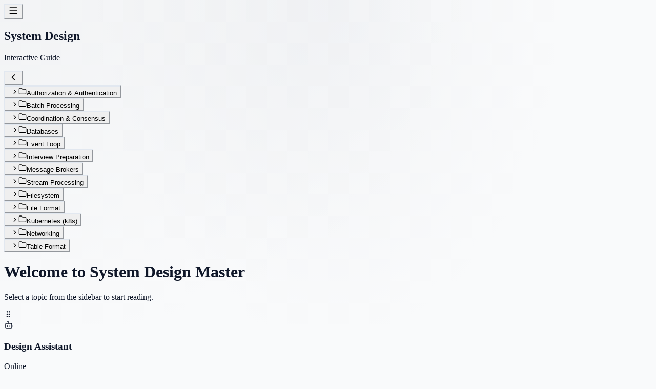

--- FILE ---
content_type: text/html; charset=utf-8
request_url: https://systemdesign101.com/?source=read_next_recirc-----68a3e072ad00----3---------------------21d1b704_3fda_465a_898f_0446c4a7e15f-------
body_size: 4868
content:
<!DOCTYPE html><!--p7YQV4g7U28DOYm_RClSe--><html lang="en"><head><meta charSet="utf-8"/><meta name="viewport" content="width=device-width, initial-scale=1, maximum-scale=1"/><meta name="viewport" content="width=device-width, initial-scale=1"/><link rel="stylesheet" href="/_next/static/chunks/f7e22840d4f1dcd7.css" data-precedence="next"/><link rel="preload" as="script" fetchPriority="low" href="/_next/static/chunks/f7b3c0db0f4f6d0c.js"/><script src="/_next/static/chunks/919c0c1244a6a050.js" async=""></script><script src="/_next/static/chunks/0e24f8e782fa68c6.js" async=""></script><script src="/_next/static/chunks/turbopack-ec5592d2f0bf7a6f.js" async=""></script><script src="/_next/static/chunks/2acc3ebc8cf569a8.js" async=""></script><script src="/_next/static/chunks/209467579551aba2.js" async=""></script><script src="/_next/static/chunks/2d6a406dfef08971.js" async=""></script><script src="/_next/static/chunks/9f888ed3ac694ac5.js" async=""></script><script src="/_next/static/chunks/6a765fc0ba8c0ddc.js" async=""></script><script src="/_next/static/chunks/6abdcecffe56eb8c.js" async=""></script><script src="/_next/static/chunks/bec89889fec8b38c.js" async=""></script><script src="/_next/static/chunks/d7c05cae84b60c40.js" async=""></script><script src="/_next/static/chunks/5dc3f1c23f9ab1e6.js" async=""></script><script src="/_next/static/chunks/1a5c08a887ff152e.js" async=""></script><script src="/_next/static/chunks/d96012bcfc98706a.js" async=""></script><script src="/_next/static/chunks/963c71eec1d89c3f.js" async=""></script><link rel="preload" href="https://pagead2.googlesyndication.com/pagead/js/adsbygoogle.js?client=ca-pub-7997302026217987" as="script" crossorigin=""/><title>System Design Master</title><meta name="description" content="Learn system design interactively"/><script src="/_next/static/chunks/a6dad97d9634a72d.js" noModule=""></script></head><body class="antialiased h-screen flex overflow-hidden bg-white dark:bg-black text-slate-900 dark:text-slate-100"><div hidden=""><!--$--><!--/$--></div><div class="flex w-full h-full relative"><button class="md:hidden fixed top-4 left-4 z-50 p-2.5 rounded-lg bg-primary text-primary-foreground shadow-lg hover:shadow-xl transition-shadow" aria-label="Toggle menu"><svg xmlns="http://www.w3.org/2000/svg" width="20" height="20" viewBox="0 0 24 24" fill="none" stroke="currentColor" stroke-width="2" stroke-linecap="round" stroke-linejoin="round" class="lucide lucide-menu" aria-hidden="true"><path d="M4 5h16"></path><path d="M4 12h16"></path><path d="M4 19h16"></path></svg></button><div class="
                    hidden md:block
                "><div class="border-r glass h-full overflow-y-auto flex flex-col shrink-0 transition-all duration-300 w-72"><div class="p-6 flex items-center justify-between"><div><h2 class="font-bold text-xl bg-clip-text text-transparent bg-gradient-to-r from-blue-600 to-indigo-600 dark:from-blue-400 dark:to-indigo-400">System Design</h2><p class="text-xs text-muted-foreground mt-1 tracking-wide uppercase font-medium">Interactive Guide</p></div><button class="p-2 rounded-lg hover:bg-black/5 dark:hover:bg-white/5 transition-colors" aria-label="Collapse sidebar"><svg xmlns="http://www.w3.org/2000/svg" width="20" height="20" viewBox="0 0 24 24" fill="none" stroke="currentColor" stroke-width="2" stroke-linecap="round" stroke-linejoin="round" class="lucide lucide-chevron-left" aria-hidden="true"><path d="m15 18-6-6 6-6"></path></svg></button></div><div class="flex-1 px-4 pb-4"><div class="my-1"><button class="flex items-center gap-3 w-full text-left px-3 py-2.5 rounded-xl text-sm font-semibold text-foreground hover:bg-black/5 dark:hover:bg-white/5 transition-colors" style="padding-left:12px"><span class="text-slate-400 transition-transform duration-200"><svg xmlns="http://www.w3.org/2000/svg" width="14" height="14" viewBox="0 0 24 24" fill="none" stroke="currentColor" stroke-width="2" stroke-linecap="round" stroke-linejoin="round" class="lucide lucide-chevron-right" aria-hidden="true"><path d="m9 18 6-6-6-6"></path></svg></span><svg xmlns="http://www.w3.org/2000/svg" width="16" height="16" viewBox="0 0 24 24" fill="none" stroke="currentColor" stroke-width="2" stroke-linecap="round" stroke-linejoin="round" class="lucide lucide-folder text-indigo-500" aria-hidden="true"><path d="M20 20a2 2 0 0 0 2-2V8a2 2 0 0 0-2-2h-7.9a2 2 0 0 1-1.69-.9L9.6 3.9A2 2 0 0 0 7.93 3H4a2 2 0 0 0-2 2v13a2 2 0 0 0 2 2Z"></path></svg><span class="truncate">Authorization &amp; Authentication</span></button></div><div class="my-1"><button class="flex items-center gap-3 w-full text-left px-3 py-2.5 rounded-xl text-sm font-semibold text-foreground hover:bg-black/5 dark:hover:bg-white/5 transition-colors" style="padding-left:12px"><span class="text-slate-400 transition-transform duration-200"><svg xmlns="http://www.w3.org/2000/svg" width="14" height="14" viewBox="0 0 24 24" fill="none" stroke="currentColor" stroke-width="2" stroke-linecap="round" stroke-linejoin="round" class="lucide lucide-chevron-right" aria-hidden="true"><path d="m9 18 6-6-6-6"></path></svg></span><svg xmlns="http://www.w3.org/2000/svg" width="16" height="16" viewBox="0 0 24 24" fill="none" stroke="currentColor" stroke-width="2" stroke-linecap="round" stroke-linejoin="round" class="lucide lucide-folder text-indigo-500" aria-hidden="true"><path d="M20 20a2 2 0 0 0 2-2V8a2 2 0 0 0-2-2h-7.9a2 2 0 0 1-1.69-.9L9.6 3.9A2 2 0 0 0 7.93 3H4a2 2 0 0 0-2 2v13a2 2 0 0 0 2 2Z"></path></svg><span class="truncate">Batch Processing</span></button></div><div class="my-1"><button class="flex items-center gap-3 w-full text-left px-3 py-2.5 rounded-xl text-sm font-semibold text-foreground hover:bg-black/5 dark:hover:bg-white/5 transition-colors" style="padding-left:12px"><span class="text-slate-400 transition-transform duration-200"><svg xmlns="http://www.w3.org/2000/svg" width="14" height="14" viewBox="0 0 24 24" fill="none" stroke="currentColor" stroke-width="2" stroke-linecap="round" stroke-linejoin="round" class="lucide lucide-chevron-right" aria-hidden="true"><path d="m9 18 6-6-6-6"></path></svg></span><svg xmlns="http://www.w3.org/2000/svg" width="16" height="16" viewBox="0 0 24 24" fill="none" stroke="currentColor" stroke-width="2" stroke-linecap="round" stroke-linejoin="round" class="lucide lucide-folder text-indigo-500" aria-hidden="true"><path d="M20 20a2 2 0 0 0 2-2V8a2 2 0 0 0-2-2h-7.9a2 2 0 0 1-1.69-.9L9.6 3.9A2 2 0 0 0 7.93 3H4a2 2 0 0 0-2 2v13a2 2 0 0 0 2 2Z"></path></svg><span class="truncate">Coordination &amp; Consensus</span></button></div><div class="my-1"><button class="flex items-center gap-3 w-full text-left px-3 py-2.5 rounded-xl text-sm font-semibold text-foreground hover:bg-black/5 dark:hover:bg-white/5 transition-colors" style="padding-left:12px"><span class="text-slate-400 transition-transform duration-200"><svg xmlns="http://www.w3.org/2000/svg" width="14" height="14" viewBox="0 0 24 24" fill="none" stroke="currentColor" stroke-width="2" stroke-linecap="round" stroke-linejoin="round" class="lucide lucide-chevron-right" aria-hidden="true"><path d="m9 18 6-6-6-6"></path></svg></span><svg xmlns="http://www.w3.org/2000/svg" width="16" height="16" viewBox="0 0 24 24" fill="none" stroke="currentColor" stroke-width="2" stroke-linecap="round" stroke-linejoin="round" class="lucide lucide-folder text-indigo-500" aria-hidden="true"><path d="M20 20a2 2 0 0 0 2-2V8a2 2 0 0 0-2-2h-7.9a2 2 0 0 1-1.69-.9L9.6 3.9A2 2 0 0 0 7.93 3H4a2 2 0 0 0-2 2v13a2 2 0 0 0 2 2Z"></path></svg><span class="truncate">Databases</span></button></div><div class="my-1"><button class="flex items-center gap-3 w-full text-left px-3 py-2.5 rounded-xl text-sm font-semibold text-foreground hover:bg-black/5 dark:hover:bg-white/5 transition-colors" style="padding-left:12px"><span class="text-slate-400 transition-transform duration-200"><svg xmlns="http://www.w3.org/2000/svg" width="14" height="14" viewBox="0 0 24 24" fill="none" stroke="currentColor" stroke-width="2" stroke-linecap="round" stroke-linejoin="round" class="lucide lucide-chevron-right" aria-hidden="true"><path d="m9 18 6-6-6-6"></path></svg></span><svg xmlns="http://www.w3.org/2000/svg" width="16" height="16" viewBox="0 0 24 24" fill="none" stroke="currentColor" stroke-width="2" stroke-linecap="round" stroke-linejoin="round" class="lucide lucide-folder text-indigo-500" aria-hidden="true"><path d="M20 20a2 2 0 0 0 2-2V8a2 2 0 0 0-2-2h-7.9a2 2 0 0 1-1.69-.9L9.6 3.9A2 2 0 0 0 7.93 3H4a2 2 0 0 0-2 2v13a2 2 0 0 0 2 2Z"></path></svg><span class="truncate">Event Loop</span></button></div><div class="my-1"><button class="flex items-center gap-3 w-full text-left px-3 py-2.5 rounded-xl text-sm font-semibold text-foreground hover:bg-black/5 dark:hover:bg-white/5 transition-colors" style="padding-left:12px"><span class="text-slate-400 transition-transform duration-200"><svg xmlns="http://www.w3.org/2000/svg" width="14" height="14" viewBox="0 0 24 24" fill="none" stroke="currentColor" stroke-width="2" stroke-linecap="round" stroke-linejoin="round" class="lucide lucide-chevron-right" aria-hidden="true"><path d="m9 18 6-6-6-6"></path></svg></span><svg xmlns="http://www.w3.org/2000/svg" width="16" height="16" viewBox="0 0 24 24" fill="none" stroke="currentColor" stroke-width="2" stroke-linecap="round" stroke-linejoin="round" class="lucide lucide-folder text-indigo-500" aria-hidden="true"><path d="M20 20a2 2 0 0 0 2-2V8a2 2 0 0 0-2-2h-7.9a2 2 0 0 1-1.69-.9L9.6 3.9A2 2 0 0 0 7.93 3H4a2 2 0 0 0-2 2v13a2 2 0 0 0 2 2Z"></path></svg><span class="truncate">Interview Preparation</span></button></div><div class="my-1"><button class="flex items-center gap-3 w-full text-left px-3 py-2.5 rounded-xl text-sm font-semibold text-foreground hover:bg-black/5 dark:hover:bg-white/5 transition-colors" style="padding-left:12px"><span class="text-slate-400 transition-transform duration-200"><svg xmlns="http://www.w3.org/2000/svg" width="14" height="14" viewBox="0 0 24 24" fill="none" stroke="currentColor" stroke-width="2" stroke-linecap="round" stroke-linejoin="round" class="lucide lucide-chevron-right" aria-hidden="true"><path d="m9 18 6-6-6-6"></path></svg></span><svg xmlns="http://www.w3.org/2000/svg" width="16" height="16" viewBox="0 0 24 24" fill="none" stroke="currentColor" stroke-width="2" stroke-linecap="round" stroke-linejoin="round" class="lucide lucide-folder text-indigo-500" aria-hidden="true"><path d="M20 20a2 2 0 0 0 2-2V8a2 2 0 0 0-2-2h-7.9a2 2 0 0 1-1.69-.9L9.6 3.9A2 2 0 0 0 7.93 3H4a2 2 0 0 0-2 2v13a2 2 0 0 0 2 2Z"></path></svg><span class="truncate">Message Brokers</span></button></div><div class="my-1"><button class="flex items-center gap-3 w-full text-left px-3 py-2.5 rounded-xl text-sm font-semibold text-foreground hover:bg-black/5 dark:hover:bg-white/5 transition-colors" style="padding-left:12px"><span class="text-slate-400 transition-transform duration-200"><svg xmlns="http://www.w3.org/2000/svg" width="14" height="14" viewBox="0 0 24 24" fill="none" stroke="currentColor" stroke-width="2" stroke-linecap="round" stroke-linejoin="round" class="lucide lucide-chevron-right" aria-hidden="true"><path d="m9 18 6-6-6-6"></path></svg></span><svg xmlns="http://www.w3.org/2000/svg" width="16" height="16" viewBox="0 0 24 24" fill="none" stroke="currentColor" stroke-width="2" stroke-linecap="round" stroke-linejoin="round" class="lucide lucide-folder text-indigo-500" aria-hidden="true"><path d="M20 20a2 2 0 0 0 2-2V8a2 2 0 0 0-2-2h-7.9a2 2 0 0 1-1.69-.9L9.6 3.9A2 2 0 0 0 7.93 3H4a2 2 0 0 0-2 2v13a2 2 0 0 0 2 2Z"></path></svg><span class="truncate">Stream Processing</span></button></div><div class="my-1"><button class="flex items-center gap-3 w-full text-left px-3 py-2.5 rounded-xl text-sm font-semibold text-foreground hover:bg-black/5 dark:hover:bg-white/5 transition-colors" style="padding-left:12px"><span class="text-slate-400 transition-transform duration-200"><svg xmlns="http://www.w3.org/2000/svg" width="14" height="14" viewBox="0 0 24 24" fill="none" stroke="currentColor" stroke-width="2" stroke-linecap="round" stroke-linejoin="round" class="lucide lucide-chevron-right" aria-hidden="true"><path d="m9 18 6-6-6-6"></path></svg></span><svg xmlns="http://www.w3.org/2000/svg" width="16" height="16" viewBox="0 0 24 24" fill="none" stroke="currentColor" stroke-width="2" stroke-linecap="round" stroke-linejoin="round" class="lucide lucide-folder text-indigo-500" aria-hidden="true"><path d="M20 20a2 2 0 0 0 2-2V8a2 2 0 0 0-2-2h-7.9a2 2 0 0 1-1.69-.9L9.6 3.9A2 2 0 0 0 7.93 3H4a2 2 0 0 0-2 2v13a2 2 0 0 0 2 2Z"></path></svg><span class="truncate">Filesystem</span></button></div><div class="my-1"><button class="flex items-center gap-3 w-full text-left px-3 py-2.5 rounded-xl text-sm font-semibold text-foreground hover:bg-black/5 dark:hover:bg-white/5 transition-colors" style="padding-left:12px"><span class="text-slate-400 transition-transform duration-200"><svg xmlns="http://www.w3.org/2000/svg" width="14" height="14" viewBox="0 0 24 24" fill="none" stroke="currentColor" stroke-width="2" stroke-linecap="round" stroke-linejoin="round" class="lucide lucide-chevron-right" aria-hidden="true"><path d="m9 18 6-6-6-6"></path></svg></span><svg xmlns="http://www.w3.org/2000/svg" width="16" height="16" viewBox="0 0 24 24" fill="none" stroke="currentColor" stroke-width="2" stroke-linecap="round" stroke-linejoin="round" class="lucide lucide-folder text-indigo-500" aria-hidden="true"><path d="M20 20a2 2 0 0 0 2-2V8a2 2 0 0 0-2-2h-7.9a2 2 0 0 1-1.69-.9L9.6 3.9A2 2 0 0 0 7.93 3H4a2 2 0 0 0-2 2v13a2 2 0 0 0 2 2Z"></path></svg><span class="truncate">File Format</span></button></div><div class="my-1"><button class="flex items-center gap-3 w-full text-left px-3 py-2.5 rounded-xl text-sm font-semibold text-foreground hover:bg-black/5 dark:hover:bg-white/5 transition-colors" style="padding-left:12px"><span class="text-slate-400 transition-transform duration-200"><svg xmlns="http://www.w3.org/2000/svg" width="14" height="14" viewBox="0 0 24 24" fill="none" stroke="currentColor" stroke-width="2" stroke-linecap="round" stroke-linejoin="round" class="lucide lucide-chevron-right" aria-hidden="true"><path d="m9 18 6-6-6-6"></path></svg></span><svg xmlns="http://www.w3.org/2000/svg" width="16" height="16" viewBox="0 0 24 24" fill="none" stroke="currentColor" stroke-width="2" stroke-linecap="round" stroke-linejoin="round" class="lucide lucide-folder text-indigo-500" aria-hidden="true"><path d="M20 20a2 2 0 0 0 2-2V8a2 2 0 0 0-2-2h-7.9a2 2 0 0 1-1.69-.9L9.6 3.9A2 2 0 0 0 7.93 3H4a2 2 0 0 0-2 2v13a2 2 0 0 0 2 2Z"></path></svg><span class="truncate">Kubernetes (k8s)</span></button></div><div class="my-1"><button class="flex items-center gap-3 w-full text-left px-3 py-2.5 rounded-xl text-sm font-semibold text-foreground hover:bg-black/5 dark:hover:bg-white/5 transition-colors" style="padding-left:12px"><span class="text-slate-400 transition-transform duration-200"><svg xmlns="http://www.w3.org/2000/svg" width="14" height="14" viewBox="0 0 24 24" fill="none" stroke="currentColor" stroke-width="2" stroke-linecap="round" stroke-linejoin="round" class="lucide lucide-chevron-right" aria-hidden="true"><path d="m9 18 6-6-6-6"></path></svg></span><svg xmlns="http://www.w3.org/2000/svg" width="16" height="16" viewBox="0 0 24 24" fill="none" stroke="currentColor" stroke-width="2" stroke-linecap="round" stroke-linejoin="round" class="lucide lucide-folder text-indigo-500" aria-hidden="true"><path d="M20 20a2 2 0 0 0 2-2V8a2 2 0 0 0-2-2h-7.9a2 2 0 0 1-1.69-.9L9.6 3.9A2 2 0 0 0 7.93 3H4a2 2 0 0 0-2 2v13a2 2 0 0 0 2 2Z"></path></svg><span class="truncate">Networking</span></button></div><div class="my-1"><button class="flex items-center gap-3 w-full text-left px-3 py-2.5 rounded-xl text-sm font-semibold text-foreground hover:bg-black/5 dark:hover:bg-white/5 transition-colors" style="padding-left:12px"><span class="text-slate-400 transition-transform duration-200"><svg xmlns="http://www.w3.org/2000/svg" width="14" height="14" viewBox="0 0 24 24" fill="none" stroke="currentColor" stroke-width="2" stroke-linecap="round" stroke-linejoin="round" class="lucide lucide-chevron-right" aria-hidden="true"><path d="m9 18 6-6-6-6"></path></svg></span><svg xmlns="http://www.w3.org/2000/svg" width="16" height="16" viewBox="0 0 24 24" fill="none" stroke="currentColor" stroke-width="2" stroke-linecap="round" stroke-linejoin="round" class="lucide lucide-folder text-indigo-500" aria-hidden="true"><path d="M20 20a2 2 0 0 0 2-2V8a2 2 0 0 0-2-2h-7.9a2 2 0 0 1-1.69-.9L9.6 3.9A2 2 0 0 0 7.93 3H4a2 2 0 0 0-2 2v13a2 2 0 0 0 2 2Z"></path></svg><span class="truncate">Table Format</span></button></div></div><div class="mt-auto px-4 pb-4"></div></div></div><main class="flex-1 overflow-y-auto overflow-x-hidden relative h-full md:pt-0 pt-16"><div class="flex flex-col items-center justify-center h-full text-center p-8 text-gray-500"><h1 class="text-2xl font-bold mb-4 text-gray-900 dark:text-gray-100">Welcome to System Design Master</h1><p>Select a topic from the sidebar to start reading.</p></div><!--$--><!--/$--></main><div class="
                w-1 cursor-ew-resize flex items-center justify-center
                hover:bg-indigo-400/30 active:bg-indigo-500/50
                transition-colors relative group
                bg-border/40
                hidden md:block
            "><div class="absolute inset-y-0 -left-1 -right-1"></div><div class="absolute top-1/2 -translate-y-1/2 opacity-0 group-hover:opacity-100 transition-opacity"><svg xmlns="http://www.w3.org/2000/svg" width="16" height="16" viewBox="0 0 24 24" fill="none" stroke="currentColor" stroke-width="2" stroke-linecap="round" stroke-linejoin="round" class="lucide lucide-grip-vertical text-muted-foreground" aria-hidden="true"><circle cx="9" cy="12" r="1"></circle><circle cx="9" cy="5" r="1"></circle><circle cx="9" cy="19" r="1"></circle><circle cx="15" cy="12" r="1"></circle><circle cx="15" cy="5" r="1"></circle><circle cx="15" cy="19" r="1"></circle></svg></div></div><div style="width:384px" class="hidden md:flex flex-col h-full"><div class="w-full border-l glass flex flex-col h-full z-20 shadow-2xl shadow-indigo-500/10"><div class="p-5 border-b border-border/40 backdrop-blur-md sticky top-0 bg-white/50 dark:bg-black/20 z-10"><div class="flex items-center justify-between mb-3"><div class="flex items-center gap-2.5"><div class="bg-gradient-to-tr from-indigo-500 to-purple-500 w-8 h-8 rounded-lg flex items-center justify-center text-white shadow-lg shadow-indigo-500/30"><svg xmlns="http://www.w3.org/2000/svg" width="18" height="18" viewBox="0 0 24 24" fill="none" stroke="currentColor" stroke-width="2" stroke-linecap="round" stroke-linejoin="round" class="lucide lucide-bot" aria-hidden="true"><path d="M12 8V4H8"></path><rect width="16" height="12" x="4" y="8" rx="2"></rect><path d="M2 14h2"></path><path d="M20 14h2"></path><path d="M15 13v2"></path><path d="M9 13v2"></path></svg></div><div><h3 class="font-semibold text-sm leading-tight">Design Assistant</h3><p class="text-[10px] text-muted-foreground font-medium uppercase tracking-wider">Online</p></div></div></div><div class="space-y-2"><div class="flex items-center gap-2 pb-2 border-b border-border/30 mb-2"><span class="text-[10px] lowercase font-bold text-muted-foreground">Model:</span><div class="flex items-center gap-1.5 px-2 py-0.5 rounded-full bg-blue-50 dark:bg-blue-900/30 border border-blue-100 dark:border-blue-800"><span class="text-[10px] font-semibold text-blue-600 dark:text-blue-400">Gemini 3 Flash</span><span class="text-[8px] px-1 py-px rounded bg-blue-100 dark:bg-blue-800 text-blue-700 dark:text-blue-300 font-bold">PREVIEW</span></div></div><select class="w-full text-xs px-2 py-1.5 rounded-lg border border-border/60 bg-white/60 dark:bg-zinc-900/60 focus:outline-none focus:ring-2 focus:ring-primary/50 text-muted-foreground"><option value="gemini-3-flash-preview" selected="">Gemini 3 Flash (Preview)</option></select></div></div><div class="flex-1 overflow-y-auto p-5 space-y-6"><div class="flex gap-3" style="opacity:1;transform:none"><div class="w-8 h-8 rounded-full flex items-center justify-center shrink-0 shadow-sm border bg-white dark:bg-zinc-800 border-indigo-100 dark:border-indigo-900 text-indigo-500"><svg xmlns="http://www.w3.org/2000/svg" width="14" height="14" viewBox="0 0 24 24" fill="none" stroke="currentColor" stroke-width="2" stroke-linecap="round" stroke-linejoin="round" class="lucide lucide-sparkles" aria-hidden="true"><path d="M11.017 2.814a1 1 0 0 1 1.966 0l1.051 5.558a2 2 0 0 0 1.594 1.594l5.558 1.051a1 1 0 0 1 0 1.966l-5.558 1.051a2 2 0 0 0-1.594 1.594l-1.051 5.558a1 1 0 0 1-1.966 0l-1.051-5.558a2 2 0 0 0-1.594-1.594l-5.558-1.051a1 1 0 0 1 0-1.966l5.558-1.051a2 2 0 0 0 1.594-1.594z"></path><path d="M20 2v4"></path><path d="M22 4h-4"></path><circle cx="4" cy="20" r="2"></circle></svg></div><div class="p-3.5 rounded-2xl max-w-[85%] text-sm leading-relaxed shadow-sm bg-white dark:bg-zinc-800/80 border border-border/50 text-foreground"><div class="prose prose-sm dark:prose-invert max-w-none prose-p:leading-relaxed prose-pre:p-0 prose-pre:bg-transparent"><p>Hello! I am your System Design assistant powered by Google Gemini 3 Flash. Ask me anything about system design topics!</p></div></div></div></div><div class="p-5 border-t border-border/40 bg-white/30 dark:bg-black/20 backdrop-blur-sm"><div class="relative group"><textarea placeholder="Ask a question... (Shift+Enter for new line)" rows="1" class="w-full pl-4 pr-12 py-3 rounded-xl border border-border/60 bg-white/60 dark:bg-zinc-900/60 focus:outline-none focus:ring-2 focus:ring-primary/50 focus:border-primary/50 text-sm shadow-sm transition-all placeholder:text-muted-foreground resize-none overflow-hidden disabled:opacity-50 disabled:cursor-not-allowed"></textarea><button disabled="" class="absolute right-2 bottom-2 p-1.5 rounded-lg bg-primary text-primary-foreground opacity-0 scale-90 group-hover:opacity-100 group-hover:scale-100 transition-all disabled:opacity-50 disabled:scale-75 hover:shadow-md"><svg xmlns="http://www.w3.org/2000/svg" width="14" height="14" viewBox="0 0 24 24" fill="none" stroke="currentColor" stroke-width="2" stroke-linecap="round" stroke-linejoin="round" class="lucide lucide-send" aria-hidden="true"><path d="M14.536 21.686a.5.5 0 0 0 .937-.024l6.5-19a.496.496 0 0 0-.635-.635l-19 6.5a.5.5 0 0 0-.024.937l7.93 3.18a2 2 0 0 1 1.112 1.11z"></path><path d="m21.854 2.147-10.94 10.939"></path></svg></button></div></div></div></div></div><script src="/_next/static/chunks/f7b3c0db0f4f6d0c.js" id="_R_" async=""></script><script>(self.__next_f=self.__next_f||[]).push([0])</script><script>self.__next_f.push([1,"1:\"$Sreact.fragment\"\n2:I[479520,[\"/_next/static/chunks/2acc3ebc8cf569a8.js\",\"/_next/static/chunks/209467579551aba2.js\",\"/_next/static/chunks/2d6a406dfef08971.js\",\"/_next/static/chunks/9f888ed3ac694ac5.js\",\"/_next/static/chunks/6a765fc0ba8c0ddc.js\",\"/_next/static/chunks/6abdcecffe56eb8c.js\",\"/_next/static/chunks/bec89889fec8b38c.js\",\"/_next/static/chunks/d7c05cae84b60c40.js\",\"/_next/static/chunks/5dc3f1c23f9ab1e6.js\",\"/_next/static/chunks/1a5c08a887ff152e.js\"],\"\"]\n3:I[436502,[\"/_next/static/chunks/2acc3ebc8cf569a8.js\",\"/_next/static/chunks/209467579551aba2.js\",\"/_next/static/chunks/2d6a406dfef08971.js\",\"/_next/static/chunks/9f888ed3ac694ac5.js\",\"/_next/static/chunks/6a765fc0ba8c0ddc.js\",\"/_next/static/chunks/6abdcecffe56eb8c.js\",\"/_next/static/chunks/bec89889fec8b38c.js\",\"/_next/static/chunks/d7c05cae84b60c40.js\",\"/_next/static/chunks/5dc3f1c23f9ab1e6.js\",\"/_next/static/chunks/1a5c08a887ff152e.js\"],\"ClientLayout\"]\n4:I[339756,[\"/_next/static/chunks/d96012bcfc98706a.js\",\"/_next/static/chunks/963c71eec1d89c3f.js\"],\"default\"]\n5:I[837457,[\"/_next/static/chunks/d96012bcfc98706a.js\",\"/_next/static/chunks/963c71eec1d89c3f.js\"],\"default\"]\n6:I[897367,[\"/_next/static/chunks/d96012bcfc98706a.js\",\"/_next/static/chunks/963c71eec1d89c3f.js\"],\"OutletBoundary\"]\n7:\"$Sreact.suspense\"\n9:I[897367,[\"/_next/static/chunks/d96012bcfc98706a.js\",\"/_next/static/chunks/963c71eec1d89c3f.js\"],\"ViewportBoundary\"]\nb:I[897367,[\"/_next/static/chunks/d96012bcfc98706a.js\",\"/_next/static/chunks/963c71eec1d89c3f.js\"],\"MetadataBoundary\"]\nd:I[168027,[\"/_next/static/chunks/d96012bcfc98706a.js\",\"/_next/static/chunks/963c71eec1d89c3f.js\"],\"default\"]\n:HL[\"/_next/static/chunks/f7e22840d4f1dcd7.css\",\"style\"]\n"])</script><script>self.__next_f.push([1,"0:{\"P\":null,\"b\":\"p7YQV4g7U28DOYm-RClSe\",\"c\":[\"\",\"\"],\"q\":\"\",\"i\":false,\"f\":[[[\"\",{\"children\":[\"__PAGE__\",{}]},\"$undefined\",\"$undefined\",true],[[\"$\",\"$1\",\"c\",{\"children\":[[[\"$\",\"link\",\"0\",{\"rel\":\"stylesheet\",\"href\":\"/_next/static/chunks/f7e22840d4f1dcd7.css\",\"precedence\":\"next\",\"crossOrigin\":\"$undefined\",\"nonce\":\"$undefined\"}],[\"$\",\"script\",\"script-0\",{\"src\":\"/_next/static/chunks/2acc3ebc8cf569a8.js\",\"async\":true,\"nonce\":\"$undefined\"}],[\"$\",\"script\",\"script-1\",{\"src\":\"/_next/static/chunks/209467579551aba2.js\",\"async\":true,\"nonce\":\"$undefined\"}],[\"$\",\"script\",\"script-2\",{\"src\":\"/_next/static/chunks/2d6a406dfef08971.js\",\"async\":true,\"nonce\":\"$undefined\"}],[\"$\",\"script\",\"script-3\",{\"src\":\"/_next/static/chunks/9f888ed3ac694ac5.js\",\"async\":true,\"nonce\":\"$undefined\"}],[\"$\",\"script\",\"script-4\",{\"src\":\"/_next/static/chunks/6a765fc0ba8c0ddc.js\",\"async\":true,\"nonce\":\"$undefined\"}],[\"$\",\"script\",\"script-5\",{\"src\":\"/_next/static/chunks/6abdcecffe56eb8c.js\",\"async\":true,\"nonce\":\"$undefined\"}],[\"$\",\"script\",\"script-6\",{\"src\":\"/_next/static/chunks/bec89889fec8b38c.js\",\"async\":true,\"nonce\":\"$undefined\"}],[\"$\",\"script\",\"script-7\",{\"src\":\"/_next/static/chunks/d7c05cae84b60c40.js\",\"async\":true,\"nonce\":\"$undefined\"}],[\"$\",\"script\",\"script-8\",{\"src\":\"/_next/static/chunks/5dc3f1c23f9ab1e6.js\",\"async\":true,\"nonce\":\"$undefined\"}],[\"$\",\"script\",\"script-9\",{\"src\":\"/_next/static/chunks/1a5c08a887ff152e.js\",\"async\":true,\"nonce\":\"$undefined\"}]],[\"$\",\"html\",null,{\"lang\":\"en\",\"suppressHydrationWarning\":true,\"children\":[[\"$\",\"head\",null,{\"children\":[[\"$\",\"meta\",null,{\"name\":\"viewport\",\"content\":\"width=device-width, initial-scale=1, maximum-scale=1\"}],[\"$\",\"$L2\",null,{\"async\":true,\"src\":\"https://pagead2.googlesyndication.com/pagead/js/adsbygoogle.js?client=ca-pub-7997302026217987\",\"crossOrigin\":\"anonymous\",\"strategy\":\"afterInteractive\"}]]}],[\"$\",\"body\",null,{\"className\":\"antialiased h-screen flex overflow-hidden bg-white dark:bg-black text-slate-900 dark:text-slate-100\",\"suppressHydrationWarning\":true,\"children\":[\"$\",\"$L3\",null,{\"children\":[\"$\",\"$L4\",null,{\"parallelRouterKey\":\"children\",\"error\":\"$undefined\",\"errorStyles\":\"$undefined\",\"errorScripts\":\"$undefined\",\"template\":[\"$\",\"$L5\",null,{}],\"templateStyles\":\"$undefined\",\"templateScripts\":\"$undefined\",\"notFound\":[[[\"$\",\"title\",null,{\"children\":\"404: This page could not be found.\"}],[\"$\",\"div\",null,{\"style\":{\"fontFamily\":\"system-ui,\\\"Segoe UI\\\",Roboto,Helvetica,Arial,sans-serif,\\\"Apple Color Emoji\\\",\\\"Segoe UI Emoji\\\"\",\"height\":\"100vh\",\"textAlign\":\"center\",\"display\":\"flex\",\"flexDirection\":\"column\",\"alignItems\":\"center\",\"justifyContent\":\"center\"},\"children\":[\"$\",\"div\",null,{\"children\":[[\"$\",\"style\",null,{\"dangerouslySetInnerHTML\":{\"__html\":\"body{color:#000;background:#fff;margin:0}.next-error-h1{border-right:1px solid rgba(0,0,0,.3)}@media (prefers-color-scheme:dark){body{color:#fff;background:#000}.next-error-h1{border-right:1px solid rgba(255,255,255,.3)}}\"}}],[\"$\",\"h1\",null,{\"className\":\"next-error-h1\",\"style\":{\"display\":\"inline-block\",\"margin\":\"0 20px 0 0\",\"padding\":\"0 23px 0 0\",\"fontSize\":24,\"fontWeight\":500,\"verticalAlign\":\"top\",\"lineHeight\":\"49px\"},\"children\":404}],[\"$\",\"div\",null,{\"style\":{\"display\":\"inline-block\"},\"children\":[\"$\",\"h2\",null,{\"style\":{\"fontSize\":14,\"fontWeight\":400,\"lineHeight\":\"49px\",\"margin\":0},\"children\":\"This page could not be found.\"}]}]]}]}]],[]],\"forbidden\":\"$undefined\",\"unauthorized\":\"$undefined\"}]}]}]]}]]}],{\"children\":[[\"$\",\"$1\",\"c\",{\"children\":[[\"$\",\"div\",null,{\"className\":\"flex flex-col items-center justify-center h-full text-center p-8 text-gray-500\",\"children\":[[\"$\",\"h1\",null,{\"className\":\"text-2xl font-bold mb-4 text-gray-900 dark:text-gray-100\",\"children\":\"Welcome to System Design Master\"}],[\"$\",\"p\",null,{\"children\":\"Select a topic from the sidebar to start reading.\"}]]}],null,[\"$\",\"$L6\",null,{\"children\":[\"$\",\"$7\",null,{\"name\":\"Next.MetadataOutlet\",\"children\":\"$@8\"}]}]]}],{},null,false,false]},null,false,false],[\"$\",\"$1\",\"h\",{\"children\":[null,[\"$\",\"$L9\",null,{\"children\":\"$La\"}],[\"$\",\"div\",null,{\"hidden\":true,\"children\":[\"$\",\"$Lb\",null,{\"children\":[\"$\",\"$7\",null,{\"name\":\"Next.Metadata\",\"children\":\"$Lc\"}]}]}],null]}],false]],\"m\":\"$undefined\",\"G\":[\"$d\",[]],\"S\":true}\n"])</script><script>self.__next_f.push([1,"a:[[\"$\",\"meta\",\"0\",{\"charSet\":\"utf-8\"}],[\"$\",\"meta\",\"1\",{\"name\":\"viewport\",\"content\":\"width=device-width, initial-scale=1\"}]]\n"])</script><script>self.__next_f.push([1,"8:null\nc:[[\"$\",\"title\",\"0\",{\"children\":\"System Design Master\"}],[\"$\",\"meta\",\"1\",{\"name\":\"description\",\"content\":\"Learn system design interactively\"}]]\n"])</script></body></html>

--- FILE ---
content_type: application/javascript; charset=UTF-8
request_url: https://systemdesign101.com/_next/static/chunks/2d6a406dfef08971.js
body_size: 26973
content:
(globalThis.TURBOPACK||(globalThis.TURBOPACK=[])).push(["object"==typeof document?document.currentScript:void 0,80926,895727,526290,536413,709240,512690,950241,424154,t=>{"use strict";let e;var i,r,o=t.i(171206);let a={min:{r:0,g:0,b:0,s:0,l:0,a:0},max:{r:255,g:255,b:255,h:360,s:100,l:100,a:1},clamp:{r:t=>t>=255?255:t<0?0:t,g:t=>t>=255?255:t<0?0:t,b:t=>t>=255?255:t<0?0:t,h:t=>t%360,s:t=>t>=100?100:t<0?0:t,l:t=>t>=100?100:t<0?0:t,a:t=>t>=1?1:t<0?0:t},toLinear:t=>{let e=t/255;return t>.03928?Math.pow((e+.055)/1.055,2.4):e/12.92},hue2rgb:(t,e,i)=>(i<0&&(i+=1),i>1&&(i-=1),i<1/6)?t+(e-t)*6*i:i<.5?e:i<2/3?t+(e-t)*(2/3-i)*6:t,hsl2rgb:({h:t,s:e,l:i},r)=>{if(!e)return 2.55*i;t/=360,e/=100;let o=(i/=100)<.5?i*(1+e):i+e-i*e,s=2*i-o;switch(r){case"r":return 255*a.hue2rgb(s,o,t+1/3);case"g":return 255*a.hue2rgb(s,o,t);case"b":return 255*a.hue2rgb(s,o,t-1/3)}},rgb2hsl:({r:t,g:e,b:i},r)=>{let o=Math.max(t/=255,e/=255,i/=255),a=Math.min(t,e,i),s=(o+a)/2;if("l"===r)return 100*s;if(o===a)return 0;let l=o-a;if("s"===r)return 100*(s>.5?l/(2-o-a):l/(o+a));switch(o){case t:return((e-i)/l+6*(e<i))*60;case e:return((i-t)/l+2)*60;case i:return((t-e)/l+4)*60;default:return -1}}},s={channel:a,lang:{clamp:(t,e,i)=>e>i?Math.min(e,Math.max(i,t)):Math.min(i,Math.max(e,t)),round:t=>Math.round(1e10*t)/1e10},unit:{dec2hex:t=>{let e=Math.round(t).toString(16);return e.length>1?e:`0${e}`}}};t.s(["default",0,s],895727);let l={};for(let t=0;t<=255;t++)l[t]=s.unit.dec2hex(t);let h=class{constructor(){this.type=0}get(){return this.type}set(t){if(this.type&&this.type!==t)throw Error("Cannot change both RGB and HSL channels at the same time");this.type=t}reset(){this.type=0}is(t){return this.type===t}},n=new class{constructor(t,e){this.color=e,this.changed=!1,this.data=t,this.type=new h}set(t,e){return this.color=e,this.changed=!1,this.data=t,this.type.type=0,this}_ensureHSL(){let t=this.data,{h:e,s:i,l:r}=t;void 0===e&&(t.h=s.channel.rgb2hsl(t,"h")),void 0===i&&(t.s=s.channel.rgb2hsl(t,"s")),void 0===r&&(t.l=s.channel.rgb2hsl(t,"l"))}_ensureRGB(){let t=this.data,{r:e,g:i,b:r}=t;void 0===e&&(t.r=s.channel.hsl2rgb(t,"r")),void 0===i&&(t.g=s.channel.hsl2rgb(t,"g")),void 0===r&&(t.b=s.channel.hsl2rgb(t,"b"))}get r(){let t=this.data,e=t.r;return this.type.is(2)||void 0===e?(this._ensureHSL(),s.channel.hsl2rgb(t,"r")):e}get g(){let t=this.data,e=t.g;return this.type.is(2)||void 0===e?(this._ensureHSL(),s.channel.hsl2rgb(t,"g")):e}get b(){let t=this.data,e=t.b;return this.type.is(2)||void 0===e?(this._ensureHSL(),s.channel.hsl2rgb(t,"b")):e}get h(){let t=this.data,e=t.h;return this.type.is(1)||void 0===e?(this._ensureRGB(),s.channel.rgb2hsl(t,"h")):e}get s(){let t=this.data,e=t.s;return this.type.is(1)||void 0===e?(this._ensureRGB(),s.channel.rgb2hsl(t,"s")):e}get l(){let t=this.data,e=t.l;return this.type.is(1)||void 0===e?(this._ensureRGB(),s.channel.rgb2hsl(t,"l")):e}get a(){return this.data.a}set r(t){this.type.set(1),this.changed=!0,this.data.r=t}set g(t){this.type.set(1),this.changed=!0,this.data.g=t}set b(t){this.type.set(1),this.changed=!0,this.data.b=t}set h(t){this.type.set(2),this.changed=!0,this.data.h=t}set s(t){this.type.set(2),this.changed=!0,this.data.s=t}set l(t){this.type.set(2),this.changed=!0,this.data.l=t}set a(t){this.changed=!0,this.data.a=t}}({r:0,g:0,b:0,a:0},"transparent"),c={re:/^#((?:[a-f0-9]{2}){2,4}|[a-f0-9]{3})$/i,parse:t=>{if(35!==t.charCodeAt(0))return;let e=t.match(c.re);if(!e)return;let i=e[1],r=parseInt(i,16),o=i.length,a=o%4==0,s=o>4,l=s?1:17,h=s?8:4,d=a?0:-1,g=s?255:15;return n.set({r:(r>>h*(d+3)&g)*l,g:(r>>h*(d+2)&g)*l,b:(r>>h*(d+1)&g)*l,a:a?(r&g)*l/255:1},t)},stringify:t=>{let{r:e,g:i,b:r,a:o}=t;return o<1?`#${l[Math.round(e)]}${l[Math.round(i)]}${l[Math.round(r)]}${l[Math.round(255*o)]}`:`#${l[Math.round(e)]}${l[Math.round(i)]}${l[Math.round(r)]}`}},d={re:/^hsla?\(\s*?(-?(?:\d+(?:\.\d+)?|(?:\.\d+))(?:e-?\d+)?(?:deg|grad|rad|turn)?)\s*?(?:,|\s)\s*?(-?(?:\d+(?:\.\d+)?|(?:\.\d+))(?:e-?\d+)?%)\s*?(?:,|\s)\s*?(-?(?:\d+(?:\.\d+)?|(?:\.\d+))(?:e-?\d+)?%)(?:\s*?(?:,|\/)\s*?\+?(-?(?:\d+(?:\.\d+)?|(?:\.\d+))(?:e-?\d+)?(%)?))?\s*?\)$/i,hueRe:/^(.+?)(deg|grad|rad|turn)$/i,_hue2deg:t=>{let e=t.match(d.hueRe);if(e){let[,t,i]=e;switch(i){case"grad":return s.channel.clamp.h(.9*parseFloat(t));case"rad":return s.channel.clamp.h(180*parseFloat(t)/Math.PI);case"turn":return s.channel.clamp.h(360*parseFloat(t))}}return s.channel.clamp.h(parseFloat(t))},parse:t=>{let e=t.charCodeAt(0);if(104!==e&&72!==e)return;let i=t.match(d.re);if(!i)return;let[,r,o,a,l,h]=i;return n.set({h:d._hue2deg(r),s:s.channel.clamp.s(parseFloat(o)),l:s.channel.clamp.l(parseFloat(a)),a:l?s.channel.clamp.a(h?parseFloat(l)/100:parseFloat(l)):1},t)},stringify:t=>{let{h:e,s:i,l:r,a:o}=t;return o<1?`hsla(${s.lang.round(e)}, ${s.lang.round(i)}%, ${s.lang.round(r)}%, ${o})`:`hsl(${s.lang.round(e)}, ${s.lang.round(i)}%, ${s.lang.round(r)}%)`}},g={colors:{aliceblue:"#f0f8ff",antiquewhite:"#faebd7",aqua:"#00ffff",aquamarine:"#7fffd4",azure:"#f0ffff",beige:"#f5f5dc",bisque:"#ffe4c4",black:"#000000",blanchedalmond:"#ffebcd",blue:"#0000ff",blueviolet:"#8a2be2",brown:"#a52a2a",burlywood:"#deb887",cadetblue:"#5f9ea0",chartreuse:"#7fff00",chocolate:"#d2691e",coral:"#ff7f50",cornflowerblue:"#6495ed",cornsilk:"#fff8dc",crimson:"#dc143c",cyanaqua:"#00ffff",darkblue:"#00008b",darkcyan:"#008b8b",darkgoldenrod:"#b8860b",darkgray:"#a9a9a9",darkgreen:"#006400",darkgrey:"#a9a9a9",darkkhaki:"#bdb76b",darkmagenta:"#8b008b",darkolivegreen:"#556b2f",darkorange:"#ff8c00",darkorchid:"#9932cc",darkred:"#8b0000",darksalmon:"#e9967a",darkseagreen:"#8fbc8f",darkslateblue:"#483d8b",darkslategray:"#2f4f4f",darkslategrey:"#2f4f4f",darkturquoise:"#00ced1",darkviolet:"#9400d3",deeppink:"#ff1493",deepskyblue:"#00bfff",dimgray:"#696969",dimgrey:"#696969",dodgerblue:"#1e90ff",firebrick:"#b22222",floralwhite:"#fffaf0",forestgreen:"#228b22",fuchsia:"#ff00ff",gainsboro:"#dcdcdc",ghostwhite:"#f8f8ff",gold:"#ffd700",goldenrod:"#daa520",gray:"#808080",green:"#008000",greenyellow:"#adff2f",grey:"#808080",honeydew:"#f0fff0",hotpink:"#ff69b4",indianred:"#cd5c5c",indigo:"#4b0082",ivory:"#fffff0",khaki:"#f0e68c",lavender:"#e6e6fa",lavenderblush:"#fff0f5",lawngreen:"#7cfc00",lemonchiffon:"#fffacd",lightblue:"#add8e6",lightcoral:"#f08080",lightcyan:"#e0ffff",lightgoldenrodyellow:"#fafad2",lightgray:"#d3d3d3",lightgreen:"#90ee90",lightgrey:"#d3d3d3",lightpink:"#ffb6c1",lightsalmon:"#ffa07a",lightseagreen:"#20b2aa",lightskyblue:"#87cefa",lightslategray:"#778899",lightslategrey:"#778899",lightsteelblue:"#b0c4de",lightyellow:"#ffffe0",lime:"#00ff00",limegreen:"#32cd32",linen:"#faf0e6",magenta:"#ff00ff",maroon:"#800000",mediumaquamarine:"#66cdaa",mediumblue:"#0000cd",mediumorchid:"#ba55d3",mediumpurple:"#9370db",mediumseagreen:"#3cb371",mediumslateblue:"#7b68ee",mediumspringgreen:"#00fa9a",mediumturquoise:"#48d1cc",mediumvioletred:"#c71585",midnightblue:"#191970",mintcream:"#f5fffa",mistyrose:"#ffe4e1",moccasin:"#ffe4b5",navajowhite:"#ffdead",navy:"#000080",oldlace:"#fdf5e6",olive:"#808000",olivedrab:"#6b8e23",orange:"#ffa500",orangered:"#ff4500",orchid:"#da70d6",palegoldenrod:"#eee8aa",palegreen:"#98fb98",paleturquoise:"#afeeee",palevioletred:"#db7093",papayawhip:"#ffefd5",peachpuff:"#ffdab9",peru:"#cd853f",pink:"#ffc0cb",plum:"#dda0dd",powderblue:"#b0e0e6",purple:"#800080",rebeccapurple:"#663399",red:"#ff0000",rosybrown:"#bc8f8f",royalblue:"#4169e1",saddlebrown:"#8b4513",salmon:"#fa8072",sandybrown:"#f4a460",seagreen:"#2e8b57",seashell:"#fff5ee",sienna:"#a0522d",silver:"#c0c0c0",skyblue:"#87ceeb",slateblue:"#6a5acd",slategray:"#708090",slategrey:"#708090",snow:"#fffafa",springgreen:"#00ff7f",tan:"#d2b48c",teal:"#008080",thistle:"#d8bfd8",transparent:"#00000000",turquoise:"#40e0d0",violet:"#ee82ee",wheat:"#f5deb3",white:"#ffffff",whitesmoke:"#f5f5f5",yellow:"#ffff00",yellowgreen:"#9acd32"},parse:t=>{t=t.toLowerCase();let e=g.colors[t];if(e)return c.parse(e)},stringify:t=>{let e=c.stringify(t);for(let t in g.colors)if(g.colors[t]===e)return t}},C={re:/^rgba?\(\s*?(-?(?:\d+(?:\.\d+)?|(?:\.\d+))(?:e\d+)?(%?))\s*?(?:,|\s)\s*?(-?(?:\d+(?:\.\d+)?|(?:\.\d+))(?:e\d+)?(%?))\s*?(?:,|\s)\s*?(-?(?:\d+(?:\.\d+)?|(?:\.\d+))(?:e\d+)?(%?))(?:\s*?(?:,|\/)\s*?\+?(-?(?:\d+(?:\.\d+)?|(?:\.\d+))(?:e\d+)?(%?)))?\s*?\)$/i,parse:t=>{let e=t.charCodeAt(0);if(114!==e&&82!==e)return;let i=t.match(C.re);if(!i)return;let[,r,o,a,l,h,c,d,g]=i;return n.set({r:s.channel.clamp.r(o?2.55*parseFloat(r):parseFloat(r)),g:s.channel.clamp.g(l?2.55*parseFloat(a):parseFloat(a)),b:s.channel.clamp.b(c?2.55*parseFloat(h):parseFloat(h)),a:d?s.channel.clamp.a(g?parseFloat(d)/100:parseFloat(d)):1},t)},stringify:t=>{let{r:e,g:i,b:r,a:o}=t;return o<1?`rgba(${s.lang.round(e)}, ${s.lang.round(i)}, ${s.lang.round(r)}, ${s.lang.round(o)})`:`rgb(${s.lang.round(e)}, ${s.lang.round(i)}, ${s.lang.round(r)})`}},u={format:{keyword:g,hex:c,rgb:C,rgba:C,hsl:d,hsla:d},parse:t=>{if("string"!=typeof t)return t;let e=c.parse(t)||C.parse(t)||d.parse(t)||g.parse(t);if(e)return e;throw Error(`Unsupported color format: "${t}"`)},stringify:t=>!t.changed&&t.color?t.color:t.type.is(2)||void 0===t.data.r?d.stringify(t):!(t.a<1)&&Number.isInteger(t.r)&&Number.isInteger(t.g)&&Number.isInteger(t.b)?c.stringify(t):C.stringify(t)};t.s(["default",0,u],526290);let m=(t,e)=>{let i=u.parse(t);for(let t in e)i[t]=s.channel.clamp[t](e[t]);return u.stringify(i)},p=(t,e)=>{let i=u.parse(t),r={};for(let t in e)e[t]&&(r[t]=i[t]+e[t]);return m(t,r)},y=(t,e,i)=>{let r=u.parse(t),o=r[e],a=s.channel.clamp[e](o+i);return o!==a&&(r[e]=a),u.stringify(r)},f=(t,e)=>y(t,"l",-e);t.s(["darken",0,f],536413);let x=(t,e,i=0,r=1)=>{if("number"!=typeof t)return m(t,{a:e});let o=n.set({r:s.channel.clamp.r(t),g:s.channel.clamp.g(e),b:s.channel.clamp.b(i),a:s.channel.clamp.a(r)});return u.stringify(o)},b=(t,e=100)=>{let i=u.parse(t);return i.r=255-i.r,i.g=255-i.g,i.b=255-i.b,((t,e,i=50)=>{let{r:r,g:o,b:a,a:s}=u.parse(t),{r:l,g:h,b:n,a:c}=u.parse(e),d=i/100,g=2*d-1,C=s-c,m=((g*C==-1?g:(g+C)/(1+g*C))+1)/2,p=1-m;return x(r*m+l*p,o*m+h*p,a*m+n*p,s*d+c*(1-d))})(i,t,e)},k=t=>!((t=>{let{r:e,g:i,b:r}=u.parse(t),o=.2126*s.channel.toLinear(e)+.7152*s.channel.toLinear(i)+.0722*s.channel.toLinear(r);return s.lang.round(o)})(t)>=.5);t.s(["isDark",0,k],709240);let T=(t,e)=>y(t,"l",e);t.s(["lighten",0,T],512690),t.s(["rgba",0,x],950241);let{entries:B,setPrototypeOf:S,isFrozen:_,getPrototypeOf:F,getOwnPropertyDescriptor:L}=Object,{freeze:A,seal:v,create:E}=Object,{apply:q,construct:w}="undefined"!=typeof Reflect&&Reflect;A||(A=function(t){return t}),v||(v=function(t){return t}),q||(q=function(t,e){for(var i=arguments.length,r=Array(i>2?i-2:0),o=2;o<i;o++)r[o-2]=arguments[o];return t.apply(e,r)}),w||(w=function(t){for(var e=arguments.length,i=Array(e>1?e-1:0),r=1;r<e;r++)i[r-1]=arguments[r];return new t(...i)});let O=Y(Array.prototype.forEach),z=Y(Array.prototype.lastIndexOf),M=Y(Array.prototype.pop),D=Y(Array.prototype.push),I=Y(Array.prototype.splice),W=Y(String.prototype.toLowerCase),R=Y(String.prototype.toString),N=Y(String.prototype.match),P=Y(String.prototype.replace),H=Y(String.prototype.indexOf),$=Y(String.prototype.trim),U=Y(Object.prototype.hasOwnProperty),j=Y(RegExp.prototype.test),G=(i=TypeError,function(){for(var t=arguments.length,e=Array(t),r=0;r<t;r++)e[r]=arguments[r];return w(i,e)});function Y(t){return function(e){e instanceof RegExp&&(e.lastIndex=0);for(var i=arguments.length,r=Array(i>1?i-1:0),o=1;o<i;o++)r[o-1]=arguments[o];return q(t,e,r)}}function V(t,e){let i=arguments.length>2&&void 0!==arguments[2]?arguments[2]:W;S&&S(t,null);let r=e.length;for(;r--;){let o=e[r];if("string"==typeof o){let t=i(o);t!==o&&(_(e)||(e[r]=t),o=t)}t[o]=!0}return t}function X(t){let e=E(null);for(let[i,r]of B(t))U(t,i)&&(Array.isArray(r)?e[i]=function(t){for(let e=0;e<t.length;e++)U(t,e)||(t[e]=null);return t}(r):r&&"object"==typeof r&&r.constructor===Object?e[i]=X(r):e[i]=r);return e}function K(t,e){for(;null!==t;){let i=L(t,e);if(i){if(i.get)return Y(i.get);if("function"==typeof i.value)return Y(i.value)}t=F(t)}return function(){return null}}let Z=A(["a","abbr","acronym","address","area","article","aside","audio","b","bdi","bdo","big","blink","blockquote","body","br","button","canvas","caption","center","cite","code","col","colgroup","content","data","datalist","dd","decorator","del","details","dfn","dialog","dir","div","dl","dt","element","em","fieldset","figcaption","figure","font","footer","form","h1","h2","h3","h4","h5","h6","head","header","hgroup","hr","html","i","img","input","ins","kbd","label","legend","li","main","map","mark","marquee","menu","menuitem","meter","nav","nobr","ol","optgroup","option","output","p","picture","pre","progress","q","rp","rt","ruby","s","samp","search","section","select","shadow","slot","small","source","spacer","span","strike","strong","style","sub","summary","sup","table","tbody","td","template","textarea","tfoot","th","thead","time","tr","track","tt","u","ul","var","video","wbr"]),J=A(["svg","a","altglyph","altglyphdef","altglyphitem","animatecolor","animatemotion","animatetransform","circle","clippath","defs","desc","ellipse","enterkeyhint","exportparts","filter","font","g","glyph","glyphref","hkern","image","inputmode","line","lineargradient","marker","mask","metadata","mpath","part","path","pattern","polygon","polyline","radialgradient","rect","stop","style","switch","symbol","text","textpath","title","tref","tspan","view","vkern"]),Q=A(["feBlend","feColorMatrix","feComponentTransfer","feComposite","feConvolveMatrix","feDiffuseLighting","feDisplacementMap","feDistantLight","feDropShadow","feFlood","feFuncA","feFuncB","feFuncG","feFuncR","feGaussianBlur","feImage","feMerge","feMergeNode","feMorphology","feOffset","fePointLight","feSpecularLighting","feSpotLight","feTile","feTurbulence"]),tt=A(["animate","color-profile","cursor","discard","font-face","font-face-format","font-face-name","font-face-src","font-face-uri","foreignobject","hatch","hatchpath","mesh","meshgradient","meshpatch","meshrow","missing-glyph","script","set","solidcolor","unknown","use"]),te=A(["math","menclose","merror","mfenced","mfrac","mglyph","mi","mlabeledtr","mmultiscripts","mn","mo","mover","mpadded","mphantom","mroot","mrow","ms","mspace","msqrt","mstyle","msub","msup","msubsup","mtable","mtd","mtext","mtr","munder","munderover","mprescripts"]),ti=A(["maction","maligngroup","malignmark","mlongdiv","mscarries","mscarry","msgroup","mstack","msline","msrow","semantics","annotation","annotation-xml","mprescripts","none"]),tr=A(["#text"]),to=A(["accept","action","align","alt","autocapitalize","autocomplete","autopictureinpicture","autoplay","background","bgcolor","border","capture","cellpadding","cellspacing","checked","cite","class","clear","color","cols","colspan","controls","controlslist","coords","crossorigin","datetime","decoding","default","dir","disabled","disablepictureinpicture","disableremoteplayback","download","draggable","enctype","enterkeyhint","exportparts","face","for","headers","height","hidden","high","href","hreflang","id","inert","inputmode","integrity","ismap","kind","label","lang","list","loading","loop","low","max","maxlength","media","method","min","minlength","multiple","muted","name","nonce","noshade","novalidate","nowrap","open","optimum","part","pattern","placeholder","playsinline","popover","popovertarget","popovertargetaction","poster","preload","pubdate","radiogroup","readonly","rel","required","rev","reversed","role","rows","rowspan","spellcheck","scope","selected","shape","size","sizes","slot","span","srclang","start","src","srcset","step","style","summary","tabindex","title","translate","type","usemap","valign","value","width","wrap","xmlns","slot"]),ta=A(["accent-height","accumulate","additive","alignment-baseline","amplitude","ascent","attributename","attributetype","azimuth","basefrequency","baseline-shift","begin","bias","by","class","clip","clippathunits","clip-path","clip-rule","color","color-interpolation","color-interpolation-filters","color-profile","color-rendering","cx","cy","d","dx","dy","diffuseconstant","direction","display","divisor","dur","edgemode","elevation","end","exponent","fill","fill-opacity","fill-rule","filter","filterunits","flood-color","flood-opacity","font-family","font-size","font-size-adjust","font-stretch","font-style","font-variant","font-weight","fx","fy","g1","g2","glyph-name","glyphref","gradientunits","gradienttransform","height","href","id","image-rendering","in","in2","intercept","k","k1","k2","k3","k4","kerning","keypoints","keysplines","keytimes","lang","lengthadjust","letter-spacing","kernelmatrix","kernelunitlength","lighting-color","local","marker-end","marker-mid","marker-start","markerheight","markerunits","markerwidth","maskcontentunits","maskunits","max","mask","mask-type","media","method","mode","min","name","numoctaves","offset","operator","opacity","order","orient","orientation","origin","overflow","paint-order","path","pathlength","patterncontentunits","patterntransform","patternunits","points","preservealpha","preserveaspectratio","primitiveunits","r","rx","ry","radius","refx","refy","repeatcount","repeatdur","restart","result","rotate","scale","seed","shape-rendering","slope","specularconstant","specularexponent","spreadmethod","startoffset","stddeviation","stitchtiles","stop-color","stop-opacity","stroke-dasharray","stroke-dashoffset","stroke-linecap","stroke-linejoin","stroke-miterlimit","stroke-opacity","stroke","stroke-width","style","surfacescale","systemlanguage","tabindex","tablevalues","targetx","targety","transform","transform-origin","text-anchor","text-decoration","text-rendering","textlength","type","u1","u2","unicode","values","viewbox","visibility","version","vert-adv-y","vert-origin-x","vert-origin-y","width","word-spacing","wrap","writing-mode","xchannelselector","ychannelselector","x","x1","x2","xmlns","y","y1","y2","z","zoomandpan"]),ts=A(["accent","accentunder","align","bevelled","close","columnsalign","columnlines","columnspan","denomalign","depth","dir","display","displaystyle","encoding","fence","frame","height","href","id","largeop","length","linethickness","lspace","lquote","mathbackground","mathcolor","mathsize","mathvariant","maxsize","minsize","movablelimits","notation","numalign","open","rowalign","rowlines","rowspacing","rowspan","rspace","rquote","scriptlevel","scriptminsize","scriptsizemultiplier","selection","separator","separators","stretchy","subscriptshift","supscriptshift","symmetric","voffset","width","xmlns"]),tl=A(["xlink:href","xml:id","xlink:title","xml:space","xmlns:xlink"]),th=v(/\{\{[\w\W]*|[\w\W]*\}\}/gm),tn=v(/<%[\w\W]*|[\w\W]*%>/gm),tc=v(/\$\{[\w\W]*/gm),td=v(/^data-[\-\w.\u00B7-\uFFFF]+$/),tg=v(/^aria-[\-\w]+$/),tC=v(/^(?:(?:(?:f|ht)tps?|mailto|tel|callto|sms|cid|xmpp|matrix):|[^a-z]|[a-z+.\-]+(?:[^a-z+.\-:]|$))/i),tu=v(/^(?:\w+script|data):/i),tm=v(/[\u0000-\u0020\u00A0\u1680\u180E\u2000-\u2029\u205F\u3000]/g),tp=v(/^html$/i);var ty=Object.freeze({__proto__:null,ARIA_ATTR:tg,ATTR_WHITESPACE:tm,CUSTOM_ELEMENT:v(/^[a-z][.\w]*(-[.\w]+)+$/i),DATA_ATTR:td,DOCTYPE_NAME:tp,ERB_EXPR:tn,IS_ALLOWED_URI:tC,IS_SCRIPT_OR_DATA:tu,MUSTACHE_EXPR:th,TMPLIT_EXPR:tc});let tf=function(t,e){if("object"!=typeof t||"function"!=typeof t.createPolicy)return null;let i=null,r="data-tt-policy-suffix";e&&e.hasAttribute(r)&&(i=e.getAttribute(r));let o="dompurify"+(i?"#"+i:"");try{return t.createPolicy(o,{createHTML:t=>t,createScriptURL:t=>t})}catch(t){return console.warn("TrustedTypes policy "+o+" could not be created."),null}},tx=function(){return{afterSanitizeAttributes:[],afterSanitizeElements:[],afterSanitizeShadowDOM:[],beforeSanitizeAttributes:[],beforeSanitizeElements:[],beforeSanitizeShadowDOM:[],uponSanitizeAttribute:[],uponSanitizeElement:[],uponSanitizeShadowNode:[]}};var tb=function t(){let e,i=arguments.length>0&&void 0!==arguments[0]?arguments[0]:"undefined"==typeof window?null:window,r=e=>t(e);if(r.version="3.3.1",r.removed=[],!i||!i.document||9!==i.document.nodeType||!i.Element)return r.isSupported=!1,r;let{document:o}=i,a=o,s=a.currentScript,{DocumentFragment:l,HTMLTemplateElement:h,Node:n,Element:c,NodeFilter:d,NamedNodeMap:g=i.NamedNodeMap||i.MozNamedAttrMap,HTMLFormElement:C,DOMParser:u,trustedTypes:m}=i,p=c.prototype,y=K(p,"cloneNode"),f=K(p,"remove"),x=K(p,"nextSibling"),b=K(p,"childNodes"),k=K(p,"parentNode");if("function"==typeof h){let t=o.createElement("template");t.content&&t.content.ownerDocument&&(o=t.content.ownerDocument)}let T="",{implementation:S,createNodeIterator:_,createDocumentFragment:F,getElementsByTagName:L}=o,{importNode:v}=a,q=tx();r.isSupported="function"==typeof B&&"function"==typeof k&&S&&void 0!==S.createHTMLDocument;let{MUSTACHE_EXPR:w,ERB_EXPR:Y,TMPLIT_EXPR:th,DATA_ATTR:tn,ARIA_ATTR:tc,IS_SCRIPT_OR_DATA:td,ATTR_WHITESPACE:tg,CUSTOM_ELEMENT:tu}=ty,{IS_ALLOWED_URI:tm}=ty,tb=null,tk=V({},[...Z,...J,...Q,...te,...tr]),tT=null,tB=V({},[...to,...ta,...ts,...tl]),tS=Object.seal(E(null,{tagNameCheck:{writable:!0,configurable:!1,enumerable:!0,value:null},attributeNameCheck:{writable:!0,configurable:!1,enumerable:!0,value:null},allowCustomizedBuiltInElements:{writable:!0,configurable:!1,enumerable:!0,value:!1}})),t_=null,tF=null,tL=Object.seal(E(null,{tagCheck:{writable:!0,configurable:!1,enumerable:!0,value:null},attributeCheck:{writable:!0,configurable:!1,enumerable:!0,value:null}})),tA=!0,tv=!0,tE=!1,tq=!0,tw=!1,tO=!0,tz=!1,tM=!1,tD=!1,tI=!1,tW=!1,tR=!1,tN=!0,tP=!1,tH=!0,t$=!1,tU={},tj=null,tG=V({},["annotation-xml","audio","colgroup","desc","foreignobject","head","iframe","math","mi","mn","mo","ms","mtext","noembed","noframes","noscript","plaintext","script","style","svg","template","thead","title","video","xmp"]),tY=null,tV=V({},["audio","video","img","source","image","track"]),tX=null,tK=V({},["alt","class","for","id","label","name","pattern","placeholder","role","summary","title","value","style","xmlns"]),tZ="http://www.w3.org/1998/Math/MathML",tJ="http://www.w3.org/2000/svg",tQ="http://www.w3.org/1999/xhtml",t0=tQ,t1=!1,t2=null,t5=V({},[tZ,tJ,tQ],R),t3=V({},["mi","mo","mn","ms","mtext"]),t4=V({},["annotation-xml"]),t6=V({},["title","style","font","a","script"]),t8=null,t7=["application/xhtml+xml","text/html"],t9=null,et=null,ee=o.createElement("form"),ei=function(t){return t instanceof RegExp||t instanceof Function},er=function(){let t=arguments.length>0&&void 0!==arguments[0]?arguments[0]:{};if(!et||et!==t){if(t&&"object"==typeof t||(t={}),t=X(t),t9="application/xhtml+xml"===(t8=-1===t7.indexOf(t.PARSER_MEDIA_TYPE)?"text/html":t.PARSER_MEDIA_TYPE)?R:W,tb=U(t,"ALLOWED_TAGS")?V({},t.ALLOWED_TAGS,t9):tk,tT=U(t,"ALLOWED_ATTR")?V({},t.ALLOWED_ATTR,t9):tB,t2=U(t,"ALLOWED_NAMESPACES")?V({},t.ALLOWED_NAMESPACES,R):t5,tX=U(t,"ADD_URI_SAFE_ATTR")?V(X(tK),t.ADD_URI_SAFE_ATTR,t9):tK,tY=U(t,"ADD_DATA_URI_TAGS")?V(X(tV),t.ADD_DATA_URI_TAGS,t9):tV,tj=U(t,"FORBID_CONTENTS")?V({},t.FORBID_CONTENTS,t9):tG,t_=U(t,"FORBID_TAGS")?V({},t.FORBID_TAGS,t9):X({}),tF=U(t,"FORBID_ATTR")?V({},t.FORBID_ATTR,t9):X({}),tU=!!U(t,"USE_PROFILES")&&t.USE_PROFILES,tA=!1!==t.ALLOW_ARIA_ATTR,tv=!1!==t.ALLOW_DATA_ATTR,tE=t.ALLOW_UNKNOWN_PROTOCOLS||!1,tq=!1!==t.ALLOW_SELF_CLOSE_IN_ATTR,tw=t.SAFE_FOR_TEMPLATES||!1,tO=!1!==t.SAFE_FOR_XML,tz=t.WHOLE_DOCUMENT||!1,tI=t.RETURN_DOM||!1,tW=t.RETURN_DOM_FRAGMENT||!1,tR=t.RETURN_TRUSTED_TYPE||!1,tD=t.FORCE_BODY||!1,tN=!1!==t.SANITIZE_DOM,tP=t.SANITIZE_NAMED_PROPS||!1,tH=!1!==t.KEEP_CONTENT,t$=t.IN_PLACE||!1,tm=t.ALLOWED_URI_REGEXP||tC,t0=t.NAMESPACE||tQ,t3=t.MATHML_TEXT_INTEGRATION_POINTS||t3,t4=t.HTML_INTEGRATION_POINTS||t4,tS=t.CUSTOM_ELEMENT_HANDLING||{},t.CUSTOM_ELEMENT_HANDLING&&ei(t.CUSTOM_ELEMENT_HANDLING.tagNameCheck)&&(tS.tagNameCheck=t.CUSTOM_ELEMENT_HANDLING.tagNameCheck),t.CUSTOM_ELEMENT_HANDLING&&ei(t.CUSTOM_ELEMENT_HANDLING.attributeNameCheck)&&(tS.attributeNameCheck=t.CUSTOM_ELEMENT_HANDLING.attributeNameCheck),t.CUSTOM_ELEMENT_HANDLING&&"boolean"==typeof t.CUSTOM_ELEMENT_HANDLING.allowCustomizedBuiltInElements&&(tS.allowCustomizedBuiltInElements=t.CUSTOM_ELEMENT_HANDLING.allowCustomizedBuiltInElements),tw&&(tv=!1),tW&&(tI=!0),tU&&(tb=V({},tr),tT=[],!0===tU.html&&(V(tb,Z),V(tT,to)),!0===tU.svg&&(V(tb,J),V(tT,ta),V(tT,tl)),!0===tU.svgFilters&&(V(tb,Q),V(tT,ta),V(tT,tl)),!0===tU.mathMl&&(V(tb,te),V(tT,ts),V(tT,tl))),t.ADD_TAGS&&("function"==typeof t.ADD_TAGS?tL.tagCheck=t.ADD_TAGS:(tb===tk&&(tb=X(tb)),V(tb,t.ADD_TAGS,t9))),t.ADD_ATTR&&("function"==typeof t.ADD_ATTR?tL.attributeCheck=t.ADD_ATTR:(tT===tB&&(tT=X(tT)),V(tT,t.ADD_ATTR,t9))),t.ADD_URI_SAFE_ATTR&&V(tX,t.ADD_URI_SAFE_ATTR,t9),t.FORBID_CONTENTS&&(tj===tG&&(tj=X(tj)),V(tj,t.FORBID_CONTENTS,t9)),t.ADD_FORBID_CONTENTS&&(tj===tG&&(tj=X(tj)),V(tj,t.ADD_FORBID_CONTENTS,t9)),tH&&(tb["#text"]=!0),tz&&V(tb,["html","head","body"]),tb.table&&(V(tb,["tbody"]),delete t_.tbody),t.TRUSTED_TYPES_POLICY){if("function"!=typeof t.TRUSTED_TYPES_POLICY.createHTML)throw G('TRUSTED_TYPES_POLICY configuration option must provide a "createHTML" hook.');if("function"!=typeof t.TRUSTED_TYPES_POLICY.createScriptURL)throw G('TRUSTED_TYPES_POLICY configuration option must provide a "createScriptURL" hook.');T=(e=t.TRUSTED_TYPES_POLICY).createHTML("")}else void 0===e&&(e=tf(m,s)),null!==e&&"string"==typeof T&&(T=e.createHTML(""));A&&A(t),et=t}},eo=V({},[...J,...Q,...tt]),ea=V({},[...te,...ti]),es=function(t){let e=k(t);e&&e.tagName||(e={namespaceURI:t0,tagName:"template"});let i=W(t.tagName),r=W(e.tagName);return!!t2[t.namespaceURI]&&(t.namespaceURI===tJ?e.namespaceURI===tQ?"svg"===i:e.namespaceURI===tZ?"svg"===i&&("annotation-xml"===r||t3[r]):!!eo[i]:t.namespaceURI===tZ?e.namespaceURI===tQ?"math"===i:e.namespaceURI===tJ?"math"===i&&t4[r]:!!ea[i]:t.namespaceURI===tQ?(e.namespaceURI!==tJ||!!t4[r])&&(e.namespaceURI!==tZ||!!t3[r])&&!ea[i]&&(t6[i]||!eo[i]):"application/xhtml+xml"===t8&&!!t2[t.namespaceURI])},el=function(t){D(r.removed,{element:t});try{k(t).removeChild(t)}catch(e){f(t)}},eh=function(t,e){try{D(r.removed,{attribute:e.getAttributeNode(t),from:e})}catch(t){D(r.removed,{attribute:null,from:e})}if(e.removeAttribute(t),"is"===t)if(tI||tW)try{el(e)}catch(t){}else try{e.setAttribute(t,"")}catch(t){}},en=function(t){let i=null,r=null;if(tD)t="<remove></remove>"+t;else{let e=N(t,/^[\r\n\t ]+/);r=e&&e[0]}"application/xhtml+xml"===t8&&t0===tQ&&(t='<html xmlns="http://www.w3.org/1999/xhtml"><head></head><body>'+t+"</body></html>");let a=e?e.createHTML(t):t;if(t0===tQ)try{i=new u().parseFromString(a,t8)}catch(t){}if(!i||!i.documentElement){i=S.createDocument(t0,"template",null);try{i.documentElement.innerHTML=t1?T:a}catch(t){}}let s=i.body||i.documentElement;return(t&&r&&s.insertBefore(o.createTextNode(r),s.childNodes[0]||null),t0===tQ)?L.call(i,tz?"html":"body")[0]:tz?i.documentElement:s},ec=function(t){return _.call(t.ownerDocument||t,t,d.SHOW_ELEMENT|d.SHOW_COMMENT|d.SHOW_TEXT|d.SHOW_PROCESSING_INSTRUCTION|d.SHOW_CDATA_SECTION,null)},ed=function(t){return t instanceof C&&("string"!=typeof t.nodeName||"string"!=typeof t.textContent||"function"!=typeof t.removeChild||!(t.attributes instanceof g)||"function"!=typeof t.removeAttribute||"function"!=typeof t.setAttribute||"string"!=typeof t.namespaceURI||"function"!=typeof t.insertBefore||"function"!=typeof t.hasChildNodes)},eg=function(t){return"function"==typeof n&&t instanceof n};function eC(t,e,i){O(t,t=>{t.call(r,e,i,et)})}let eu=function(t){let e=null;if(eC(q.beforeSanitizeElements,t,null),ed(t))return el(t),!0;let i=t9(t.nodeName);if(eC(q.uponSanitizeElement,t,{tagName:i,allowedTags:tb}),tO&&t.hasChildNodes()&&!eg(t.firstElementChild)&&j(/<[/\w!]/g,t.innerHTML)&&j(/<[/\w!]/g,t.textContent)||7===t.nodeType||tO&&8===t.nodeType&&j(/<[/\w]/g,t.data))return el(t),!0;if(!(tL.tagCheck instanceof Function&&tL.tagCheck(i))&&(!tb[i]||t_[i])){if(!t_[i]&&ep(i)&&(tS.tagNameCheck instanceof RegExp&&j(tS.tagNameCheck,i)||tS.tagNameCheck instanceof Function&&tS.tagNameCheck(i)))return!1;if(tH&&!tj[i]){let e=k(t)||t.parentNode,i=b(t)||t.childNodes;if(i&&e){let r=i.length;for(let o=r-1;o>=0;--o){let r=y(i[o],!0);r.__removalCount=(t.__removalCount||0)+1,e.insertBefore(r,x(t))}}}return el(t),!0}return t instanceof c&&!es(t)||("noscript"===i||"noembed"===i||"noframes"===i)&&j(/<\/no(script|embed|frames)/i,t.innerHTML)?(el(t),!0):(tw&&3===t.nodeType&&(e=t.textContent,O([w,Y,th],t=>{e=P(e,t," ")}),t.textContent!==e&&(D(r.removed,{element:t.cloneNode()}),t.textContent=e)),eC(q.afterSanitizeElements,t,null),!1)},em=function(t,e,i){if(tN&&("id"===e||"name"===e)&&(i in o||i in ee))return!1;if(tv&&!tF[e]&&j(tn,e));else if(tA&&j(tc,e));else if(tL.attributeCheck instanceof Function&&tL.attributeCheck(e,t));else if(!tT[e]||tF[e]){if(!(ep(t)&&(tS.tagNameCheck instanceof RegExp&&j(tS.tagNameCheck,t)||tS.tagNameCheck instanceof Function&&tS.tagNameCheck(t))&&(tS.attributeNameCheck instanceof RegExp&&j(tS.attributeNameCheck,e)||tS.attributeNameCheck instanceof Function&&tS.attributeNameCheck(e,t))||"is"===e&&tS.allowCustomizedBuiltInElements&&(tS.tagNameCheck instanceof RegExp&&j(tS.tagNameCheck,i)||tS.tagNameCheck instanceof Function&&tS.tagNameCheck(i))))return!1}else if(tX[e]);else if(j(tm,P(i,tg,"")));else if(("src"===e||"xlink:href"===e||"href"===e)&&"script"!==t&&0===H(i,"data:")&&tY[t]);else if(tE&&!j(td,P(i,tg,"")));else if(i)return!1;return!0},ep=function(t){return"annotation-xml"!==t&&N(t,tu)},ey=function(t){eC(q.beforeSanitizeAttributes,t,null);let{attributes:i}=t;if(!i||ed(t))return;let o={attrName:"",attrValue:"",keepAttr:!0,allowedAttributes:tT,forceKeepAttr:void 0},a=i.length;for(;a--;){let{name:s,namespaceURI:l,value:h}=i[a],n=t9(s),c="value"===s?h:$(h);if(o.attrName=n,o.attrValue=c,o.keepAttr=!0,o.forceKeepAttr=void 0,eC(q.uponSanitizeAttribute,t,o),c=o.attrValue,tP&&("id"===n||"name"===n)&&(eh(s,t),c="user-content-"+c),tO&&j(/((--!?|])>)|<\/(style|title|textarea)/i,c)||"attributename"===n&&N(c,"href")){eh(s,t);continue}if(o.forceKeepAttr)continue;if(!o.keepAttr||!tq&&j(/\/>/i,c)){eh(s,t);continue}tw&&O([w,Y,th],t=>{c=P(c,t," ")});let d=t9(t.nodeName);if(!em(d,n,c)){eh(s,t);continue}if(e&&"object"==typeof m&&"function"==typeof m.getAttributeType)if(l);else switch(m.getAttributeType(d,n)){case"TrustedHTML":c=e.createHTML(c);break;case"TrustedScriptURL":c=e.createScriptURL(c)}if(c!==h)try{l?t.setAttributeNS(l,s,c):t.setAttribute(s,c),ed(t)?el(t):M(r.removed)}catch(e){eh(s,t)}}eC(q.afterSanitizeAttributes,t,null)},ef=function t(e){let i=null,r=ec(e);for(eC(q.beforeSanitizeShadowDOM,e,null);i=r.nextNode();)eC(q.uponSanitizeShadowNode,i,null),eu(i),ey(i),i.content instanceof l&&t(i.content);eC(q.afterSanitizeShadowDOM,e,null)};return r.sanitize=function(t){let i=arguments.length>1&&void 0!==arguments[1]?arguments[1]:{},o=null,s=null,h=null,c=null;if((t1=!t)&&(t="<!-->"),"string"!=typeof t&&!eg(t))if("function"==typeof t.toString){if("string"!=typeof(t=t.toString()))throw G("dirty is not a string, aborting")}else throw G("toString is not a function");if(!r.isSupported)return t;if(tM||er(i),r.removed=[],"string"==typeof t&&(t$=!1),t$){if(t.nodeName){let e=t9(t.nodeName);if(!tb[e]||t_[e])throw G("root node is forbidden and cannot be sanitized in-place")}}else if(t instanceof n)1===(s=(o=en("<!---->")).ownerDocument.importNode(t,!0)).nodeType&&"BODY"===s.nodeName||"HTML"===s.nodeName?o=s:o.appendChild(s);else{if(!tI&&!tw&&!tz&&-1===t.indexOf("<"))return e&&tR?e.createHTML(t):t;if(!(o=en(t)))return tI?null:tR?T:""}o&&tD&&el(o.firstChild);let d=ec(t$?t:o);for(;h=d.nextNode();)eu(h),ey(h),h.content instanceof l&&ef(h.content);if(t$)return t;if(tI){if(tW)for(c=F.call(o.ownerDocument);o.firstChild;)c.appendChild(o.firstChild);else c=o;return(tT.shadowroot||tT.shadowrootmode)&&(c=v.call(a,c,!0)),c}let g=tz?o.outerHTML:o.innerHTML;return tz&&tb["!doctype"]&&o.ownerDocument&&o.ownerDocument.doctype&&o.ownerDocument.doctype.name&&j(tp,o.ownerDocument.doctype.name)&&(g="<!DOCTYPE "+o.ownerDocument.doctype.name+">\n"+g),tw&&O([w,Y,th],t=>{g=P(g,t," ")}),e&&tR?e.createHTML(g):g},r.setConfig=function(){let t=arguments.length>0&&void 0!==arguments[0]?arguments[0]:{};er(t),tM=!0},r.clearConfig=function(){et=null,tM=!1},r.isValidAttribute=function(t,e,i){return et||er({}),em(t9(t),t9(e),i)},r.addHook=function(t,e){"function"==typeof e&&D(q[t],e)},r.removeHook=function(t,e){if(void 0!==e){let i=z(q[t],e);return -1===i?void 0:I(q[t],i,1)[0]}return M(q[t])},r.removeHooks=function(t){q[t]=[]},r.removeAllHooks=function(){q=tx()},r}();t.s(["default",()=>tb],424154);var tk=/^-{3}\s*[\n\r](.*?)[\n\r]-{3}\s*[\n\r]+/s,tT=/%{2}{\s*(?:(\w+)\s*:|(\w+))\s*(?:(\w+)|((?:(?!}%{2}).|\r?\n)*))?\s*(?:}%{2})?/gi,tB=/\s*%%.*\n/gm,tS=class extends Error{static{(0,o.__name)(this,"UnknownDiagramError")}constructor(t){super(t),this.name="UnknownDiagramError"}},t_={},tF=(0,o.__name)(function(t,e){for(let[i,{detector:r}]of(t=t.replace(tk,"").replace(tT,"").replace(tB,"\n"),Object.entries(t_)))if(r(t,e))return i;throw new tS(`No diagram type detected matching given configuration for text: ${t}`)},"detectType"),tL=(0,o.__name)((...t)=>{for(let{id:e,detector:i,loader:r}of t)tA(e,i,r)},"registerLazyLoadedDiagrams"),tA=(0,o.__name)((t,e,i)=>{t_[t]&&o.log.warn(`Detector with key ${t} already exists. Overwriting.`),t_[t]={detector:e,loader:i},o.log.debug(`Detector with key ${t} added${i?" with loader":""}`)},"addDetector"),tv=(0,o.__name)(t=>t_[t].loader,"getDiagramLoader"),tE=(0,o.__name)((t,e,{depth:i=2,clobber:r=!1}={})=>{let o={depth:i,clobber:r};if(Array.isArray(e)&&!Array.isArray(t))return e.forEach(e=>tE(t,e,o)),t;if(Array.isArray(e)&&Array.isArray(t))return e.forEach(e=>{t.includes(e)||t.push(e)}),t;if(void 0===t||i<=0)if(null!=t&&"object"==typeof t&&"object"==typeof e)return Object.assign(t,e);else return e;return void 0!==e&&"object"==typeof t&&"object"==typeof e&&Object.keys(e).forEach(o=>{"object"==typeof e[o]&&(void 0===t[o]||"object"==typeof t[o])?(void 0===t[o]&&(t[o]=Array.isArray(e[o])?[]:{}),t[o]=tE(t[o],e[o],{depth:i-1,clobber:r})):(r||"object"!=typeof t[o]&&"object"!=typeof e[o])&&(t[o]=e[o])}),t},"assignWithDepth"),tq="#ffffff",tw="#f2f2f2",tO=(0,o.__name)((t,e)=>e?p(t,{s:-40,l:10}):p(t,{s:-40,l:-10}),"mkBorder"),tz=class{static{(0,o.__name)(this,"Theme")}constructor(){this.background="#f4f4f4",this.primaryColor="#fff4dd",this.noteBkgColor="#fff5ad",this.noteTextColor="#333",this.THEME_COLOR_LIMIT=12,this.fontFamily='"trebuchet ms", verdana, arial, sans-serif',this.fontSize="16px"}updateColors(){if(this.primaryTextColor=this.primaryTextColor||(this.darkMode?"#eee":"#333"),this.secondaryColor=this.secondaryColor||p(this.primaryColor,{h:-120}),this.tertiaryColor=this.tertiaryColor||p(this.primaryColor,{h:180,l:5}),this.primaryBorderColor=this.primaryBorderColor||tO(this.primaryColor,this.darkMode),this.secondaryBorderColor=this.secondaryBorderColor||tO(this.secondaryColor,this.darkMode),this.tertiaryBorderColor=this.tertiaryBorderColor||tO(this.tertiaryColor,this.darkMode),this.noteBorderColor=this.noteBorderColor||tO(this.noteBkgColor,this.darkMode),this.noteBkgColor=this.noteBkgColor||"#fff5ad",this.noteTextColor=this.noteTextColor||"#333",this.secondaryTextColor=this.secondaryTextColor||b(this.secondaryColor),this.tertiaryTextColor=this.tertiaryTextColor||b(this.tertiaryColor),this.lineColor=this.lineColor||b(this.background),this.arrowheadColor=this.arrowheadColor||b(this.background),this.textColor=this.textColor||this.primaryTextColor,this.border2=this.border2||this.tertiaryBorderColor,this.nodeBkg=this.nodeBkg||this.primaryColor,this.mainBkg=this.mainBkg||this.primaryColor,this.nodeBorder=this.nodeBorder||this.primaryBorderColor,this.clusterBkg=this.clusterBkg||this.tertiaryColor,this.clusterBorder=this.clusterBorder||this.tertiaryBorderColor,this.defaultLinkColor=this.defaultLinkColor||this.lineColor,this.titleColor=this.titleColor||this.tertiaryTextColor,this.edgeLabelBackground=this.edgeLabelBackground||(this.darkMode?f(this.secondaryColor,30):this.secondaryColor),this.nodeTextColor=this.nodeTextColor||this.primaryTextColor,this.actorBorder=this.actorBorder||this.primaryBorderColor,this.actorBkg=this.actorBkg||this.mainBkg,this.actorTextColor=this.actorTextColor||this.primaryTextColor,this.actorLineColor=this.actorLineColor||this.actorBorder,this.labelBoxBkgColor=this.labelBoxBkgColor||this.actorBkg,this.signalColor=this.signalColor||this.textColor,this.signalTextColor=this.signalTextColor||this.textColor,this.labelBoxBorderColor=this.labelBoxBorderColor||this.actorBorder,this.labelTextColor=this.labelTextColor||this.actorTextColor,this.loopTextColor=this.loopTextColor||this.actorTextColor,this.activationBorderColor=this.activationBorderColor||f(this.secondaryColor,10),this.activationBkgColor=this.activationBkgColor||this.secondaryColor,this.sequenceNumberColor=this.sequenceNumberColor||b(this.lineColor),this.sectionBkgColor=this.sectionBkgColor||this.tertiaryColor,this.altSectionBkgColor=this.altSectionBkgColor||"white",this.sectionBkgColor=this.sectionBkgColor||this.secondaryColor,this.sectionBkgColor2=this.sectionBkgColor2||this.primaryColor,this.excludeBkgColor=this.excludeBkgColor||"#eeeeee",this.taskBorderColor=this.taskBorderColor||this.primaryBorderColor,this.taskBkgColor=this.taskBkgColor||this.primaryColor,this.activeTaskBorderColor=this.activeTaskBorderColor||this.primaryColor,this.activeTaskBkgColor=this.activeTaskBkgColor||T(this.primaryColor,23),this.gridColor=this.gridColor||"lightgrey",this.doneTaskBkgColor=this.doneTaskBkgColor||"lightgrey",this.doneTaskBorderColor=this.doneTaskBorderColor||"grey",this.critBorderColor=this.critBorderColor||"#ff8888",this.critBkgColor=this.critBkgColor||"red",this.todayLineColor=this.todayLineColor||"red",this.vertLineColor=this.vertLineColor||"navy",this.taskTextColor=this.taskTextColor||this.textColor,this.taskTextOutsideColor=this.taskTextOutsideColor||this.textColor,this.taskTextLightColor=this.taskTextLightColor||this.textColor,this.taskTextColor=this.taskTextColor||this.primaryTextColor,this.taskTextDarkColor=this.taskTextDarkColor||this.textColor,this.taskTextClickableColor=this.taskTextClickableColor||"#003163",this.personBorder=this.personBorder||this.primaryBorderColor,this.personBkg=this.personBkg||this.mainBkg,this.darkMode?(this.rowOdd=this.rowOdd||f(this.mainBkg,5)||"#ffffff",this.rowEven=this.rowEven||f(this.mainBkg,10)):(this.rowOdd=this.rowOdd||T(this.mainBkg,75)||"#ffffff",this.rowEven=this.rowEven||T(this.mainBkg,5)),this.transitionColor=this.transitionColor||this.lineColor,this.transitionLabelColor=this.transitionLabelColor||this.textColor,this.stateLabelColor=this.stateLabelColor||this.stateBkg||this.primaryTextColor,this.stateBkg=this.stateBkg||this.mainBkg,this.labelBackgroundColor=this.labelBackgroundColor||this.stateBkg,this.compositeBackground=this.compositeBackground||this.background||this.tertiaryColor,this.altBackground=this.altBackground||this.tertiaryColor,this.compositeTitleBackground=this.compositeTitleBackground||this.mainBkg,this.compositeBorder=this.compositeBorder||this.nodeBorder,this.innerEndBackground=this.nodeBorder,this.errorBkgColor=this.errorBkgColor||this.tertiaryColor,this.errorTextColor=this.errorTextColor||this.tertiaryTextColor,this.transitionColor=this.transitionColor||this.lineColor,this.specialStateColor=this.lineColor,this.cScale0=this.cScale0||this.primaryColor,this.cScale1=this.cScale1||this.secondaryColor,this.cScale2=this.cScale2||this.tertiaryColor,this.cScale3=this.cScale3||p(this.primaryColor,{h:30}),this.cScale4=this.cScale4||p(this.primaryColor,{h:60}),this.cScale5=this.cScale5||p(this.primaryColor,{h:90}),this.cScale6=this.cScale6||p(this.primaryColor,{h:120}),this.cScale7=this.cScale7||p(this.primaryColor,{h:150}),this.cScale8=this.cScale8||p(this.primaryColor,{h:210,l:150}),this.cScale9=this.cScale9||p(this.primaryColor,{h:270}),this.cScale10=this.cScale10||p(this.primaryColor,{h:300}),this.cScale11=this.cScale11||p(this.primaryColor,{h:330}),this.darkMode)for(let t=0;t<this.THEME_COLOR_LIMIT;t++)this["cScale"+t]=f(this["cScale"+t],75);else for(let t=0;t<this.THEME_COLOR_LIMIT;t++)this["cScale"+t]=f(this["cScale"+t],25);for(let t=0;t<this.THEME_COLOR_LIMIT;t++)this["cScaleInv"+t]=this["cScaleInv"+t]||b(this["cScale"+t]);for(let t=0;t<this.THEME_COLOR_LIMIT;t++)this.darkMode?this["cScalePeer"+t]=this["cScalePeer"+t]||T(this["cScale"+t],10):this["cScalePeer"+t]=this["cScalePeer"+t]||f(this["cScale"+t],10);this.scaleLabelColor=this.scaleLabelColor||this.labelTextColor;for(let t=0;t<this.THEME_COLOR_LIMIT;t++)this["cScaleLabel"+t]=this["cScaleLabel"+t]||this.scaleLabelColor;let t=this.darkMode?-4:-1;for(let e=0;e<5;e++)this["surface"+e]=this["surface"+e]||p(this.mainBkg,{h:180,s:-15,l:t*(5+3*e)}),this["surfacePeer"+e]=this["surfacePeer"+e]||p(this.mainBkg,{h:180,s:-15,l:t*(8+3*e)});this.classText=this.classText||this.textColor,this.fillType0=this.fillType0||this.primaryColor,this.fillType1=this.fillType1||this.secondaryColor,this.fillType2=this.fillType2||p(this.primaryColor,{h:64}),this.fillType3=this.fillType3||p(this.secondaryColor,{h:64}),this.fillType4=this.fillType4||p(this.primaryColor,{h:-64}),this.fillType5=this.fillType5||p(this.secondaryColor,{h:-64}),this.fillType6=this.fillType6||p(this.primaryColor,{h:128}),this.fillType7=this.fillType7||p(this.secondaryColor,{h:128}),this.pie1=this.pie1||this.primaryColor,this.pie2=this.pie2||this.secondaryColor,this.pie3=this.pie3||this.tertiaryColor,this.pie4=this.pie4||p(this.primaryColor,{l:-10}),this.pie5=this.pie5||p(this.secondaryColor,{l:-10}),this.pie6=this.pie6||p(this.tertiaryColor,{l:-10}),this.pie7=this.pie7||p(this.primaryColor,{h:60,l:-10}),this.pie8=this.pie8||p(this.primaryColor,{h:-60,l:-10}),this.pie9=this.pie9||p(this.primaryColor,{h:120,l:0}),this.pie10=this.pie10||p(this.primaryColor,{h:60,l:-20}),this.pie11=this.pie11||p(this.primaryColor,{h:-60,l:-20}),this.pie12=this.pie12||p(this.primaryColor,{h:120,l:-10}),this.pieTitleTextSize=this.pieTitleTextSize||"25px",this.pieTitleTextColor=this.pieTitleTextColor||this.taskTextDarkColor,this.pieSectionTextSize=this.pieSectionTextSize||"17px",this.pieSectionTextColor=this.pieSectionTextColor||this.textColor,this.pieLegendTextSize=this.pieLegendTextSize||"17px",this.pieLegendTextColor=this.pieLegendTextColor||this.taskTextDarkColor,this.pieStrokeColor=this.pieStrokeColor||"black",this.pieStrokeWidth=this.pieStrokeWidth||"2px",this.pieOuterStrokeWidth=this.pieOuterStrokeWidth||"2px",this.pieOuterStrokeColor=this.pieOuterStrokeColor||"black",this.pieOpacity=this.pieOpacity||"0.7",this.radar={axisColor:this.radar?.axisColor||this.lineColor,axisStrokeWidth:this.radar?.axisStrokeWidth||2,axisLabelFontSize:this.radar?.axisLabelFontSize||12,curveOpacity:this.radar?.curveOpacity||.5,curveStrokeWidth:this.radar?.curveStrokeWidth||2,graticuleColor:this.radar?.graticuleColor||"#DEDEDE",graticuleStrokeWidth:this.radar?.graticuleStrokeWidth||1,graticuleOpacity:this.radar?.graticuleOpacity||.3,legendBoxSize:this.radar?.legendBoxSize||12,legendFontSize:this.radar?.legendFontSize||12},this.archEdgeColor=this.archEdgeColor||"#777",this.archEdgeArrowColor=this.archEdgeArrowColor||"#777",this.archEdgeWidth=this.archEdgeWidth||"3",this.archGroupBorderColor=this.archGroupBorderColor||"#000",this.archGroupBorderWidth=this.archGroupBorderWidth||"2px",this.quadrant1Fill=this.quadrant1Fill||this.primaryColor,this.quadrant2Fill=this.quadrant2Fill||p(this.primaryColor,{r:5,g:5,b:5}),this.quadrant3Fill=this.quadrant3Fill||p(this.primaryColor,{r:10,g:10,b:10}),this.quadrant4Fill=this.quadrant4Fill||p(this.primaryColor,{r:15,g:15,b:15}),this.quadrant1TextFill=this.quadrant1TextFill||this.primaryTextColor,this.quadrant2TextFill=this.quadrant2TextFill||p(this.primaryTextColor,{r:-5,g:-5,b:-5}),this.quadrant3TextFill=this.quadrant3TextFill||p(this.primaryTextColor,{r:-10,g:-10,b:-10}),this.quadrant4TextFill=this.quadrant4TextFill||p(this.primaryTextColor,{r:-15,g:-15,b:-15}),this.quadrantPointFill=this.quadrantPointFill||k(this.quadrant1Fill)?T(this.quadrant1Fill):f(this.quadrant1Fill),this.quadrantPointTextFill=this.quadrantPointTextFill||this.primaryTextColor,this.quadrantXAxisTextFill=this.quadrantXAxisTextFill||this.primaryTextColor,this.quadrantYAxisTextFill=this.quadrantYAxisTextFill||this.primaryTextColor,this.quadrantInternalBorderStrokeFill=this.quadrantInternalBorderStrokeFill||this.primaryBorderColor,this.quadrantExternalBorderStrokeFill=this.quadrantExternalBorderStrokeFill||this.primaryBorderColor,this.quadrantTitleFill=this.quadrantTitleFill||this.primaryTextColor,this.xyChart={backgroundColor:this.xyChart?.backgroundColor||this.background,titleColor:this.xyChart?.titleColor||this.primaryTextColor,xAxisTitleColor:this.xyChart?.xAxisTitleColor||this.primaryTextColor,xAxisLabelColor:this.xyChart?.xAxisLabelColor||this.primaryTextColor,xAxisTickColor:this.xyChart?.xAxisTickColor||this.primaryTextColor,xAxisLineColor:this.xyChart?.xAxisLineColor||this.primaryTextColor,yAxisTitleColor:this.xyChart?.yAxisTitleColor||this.primaryTextColor,yAxisLabelColor:this.xyChart?.yAxisLabelColor||this.primaryTextColor,yAxisTickColor:this.xyChart?.yAxisTickColor||this.primaryTextColor,yAxisLineColor:this.xyChart?.yAxisLineColor||this.primaryTextColor,plotColorPalette:this.xyChart?.plotColorPalette||"#FFF4DD,#FFD8B1,#FFA07A,#ECEFF1,#D6DBDF,#C3E0A8,#FFB6A4,#FFD74D,#738FA7,#FFFFF0"},this.requirementBackground=this.requirementBackground||this.primaryColor,this.requirementBorderColor=this.requirementBorderColor||this.primaryBorderColor,this.requirementBorderSize=this.requirementBorderSize||"1",this.requirementTextColor=this.requirementTextColor||this.primaryTextColor,this.relationColor=this.relationColor||this.lineColor,this.relationLabelBackground=this.relationLabelBackground||(this.darkMode?f(this.secondaryColor,30):this.secondaryColor),this.relationLabelColor=this.relationLabelColor||this.actorTextColor,this.git0=this.git0||this.primaryColor,this.git1=this.git1||this.secondaryColor,this.git2=this.git2||this.tertiaryColor,this.git3=this.git3||p(this.primaryColor,{h:-30}),this.git4=this.git4||p(this.primaryColor,{h:-60}),this.git5=this.git5||p(this.primaryColor,{h:-90}),this.git6=this.git6||p(this.primaryColor,{h:60}),this.git7=this.git7||p(this.primaryColor,{h:120}),this.darkMode?(this.git0=T(this.git0,25),this.git1=T(this.git1,25),this.git2=T(this.git2,25),this.git3=T(this.git3,25),this.git4=T(this.git4,25),this.git5=T(this.git5,25),this.git6=T(this.git6,25),this.git7=T(this.git7,25)):(this.git0=f(this.git0,25),this.git1=f(this.git1,25),this.git2=f(this.git2,25),this.git3=f(this.git3,25),this.git4=f(this.git4,25),this.git5=f(this.git5,25),this.git6=f(this.git6,25),this.git7=f(this.git7,25)),this.gitInv0=this.gitInv0||b(this.git0),this.gitInv1=this.gitInv1||b(this.git1),this.gitInv2=this.gitInv2||b(this.git2),this.gitInv3=this.gitInv3||b(this.git3),this.gitInv4=this.gitInv4||b(this.git4),this.gitInv5=this.gitInv5||b(this.git5),this.gitInv6=this.gitInv6||b(this.git6),this.gitInv7=this.gitInv7||b(this.git7),this.branchLabelColor=this.branchLabelColor||(this.darkMode?"black":this.labelTextColor),this.gitBranchLabel0=this.gitBranchLabel0||this.branchLabelColor,this.gitBranchLabel1=this.gitBranchLabel1||this.branchLabelColor,this.gitBranchLabel2=this.gitBranchLabel2||this.branchLabelColor,this.gitBranchLabel3=this.gitBranchLabel3||this.branchLabelColor,this.gitBranchLabel4=this.gitBranchLabel4||this.branchLabelColor,this.gitBranchLabel5=this.gitBranchLabel5||this.branchLabelColor,this.gitBranchLabel6=this.gitBranchLabel6||this.branchLabelColor,this.gitBranchLabel7=this.gitBranchLabel7||this.branchLabelColor,this.tagLabelColor=this.tagLabelColor||this.primaryTextColor,this.tagLabelBackground=this.tagLabelBackground||this.primaryColor,this.tagLabelBorder=this.tagBorder||this.primaryBorderColor,this.tagLabelFontSize=this.tagLabelFontSize||"10px",this.commitLabelColor=this.commitLabelColor||this.secondaryTextColor,this.commitLabelBackground=this.commitLabelBackground||this.secondaryColor,this.commitLabelFontSize=this.commitLabelFontSize||"10px",this.attributeBackgroundColorOdd=this.attributeBackgroundColorOdd||tq,this.attributeBackgroundColorEven=this.attributeBackgroundColorEven||tw}calculate(t){if("object"!=typeof t)return void this.updateColors();let e=Object.keys(t);e.forEach(e=>{this[e]=t[e]}),this.updateColors(),e.forEach(e=>{this[e]=t[e]})}},tM=(0,o.__name)(t=>{let e=new tz;return e.calculate(t),e},"getThemeVariables"),tD=class{static{(0,o.__name)(this,"Theme")}constructor(){this.background="#333",this.primaryColor="#1f2020",this.secondaryColor=T(this.primaryColor,16),this.tertiaryColor=p(this.primaryColor,{h:-160}),this.primaryBorderColor=b(this.background),this.secondaryBorderColor=tO(this.secondaryColor,this.darkMode),this.tertiaryBorderColor=tO(this.tertiaryColor,this.darkMode),this.primaryTextColor=b(this.primaryColor),this.secondaryTextColor=b(this.secondaryColor),this.tertiaryTextColor=b(this.tertiaryColor),this.lineColor=b(this.background),this.textColor=b(this.background),this.mainBkg="#1f2020",this.secondBkg="calculated",this.mainContrastColor="lightgrey",this.darkTextColor=T(b("#323D47"),10),this.lineColor="calculated",this.border1="#ccc",this.border2=x(255,255,255,.25),this.arrowheadColor="calculated",this.fontFamily='"trebuchet ms", verdana, arial, sans-serif',this.fontSize="16px",this.labelBackground="#181818",this.textColor="#ccc",this.THEME_COLOR_LIMIT=12,this.nodeBkg="calculated",this.nodeBorder="calculated",this.clusterBkg="calculated",this.clusterBorder="calculated",this.defaultLinkColor="calculated",this.titleColor="#F9FFFE",this.edgeLabelBackground="calculated",this.actorBorder="calculated",this.actorBkg="calculated",this.actorTextColor="calculated",this.actorLineColor="calculated",this.signalColor="calculated",this.signalTextColor="calculated",this.labelBoxBkgColor="calculated",this.labelBoxBorderColor="calculated",this.labelTextColor="calculated",this.loopTextColor="calculated",this.noteBorderColor="calculated",this.noteBkgColor="#fff5ad",this.noteTextColor="calculated",this.activationBorderColor="calculated",this.activationBkgColor="calculated",this.sequenceNumberColor="black",this.sectionBkgColor=f("#EAE8D9",30),this.altSectionBkgColor="calculated",this.sectionBkgColor2="#EAE8D9",this.excludeBkgColor=f(this.sectionBkgColor,10),this.taskBorderColor=x(255,255,255,70),this.taskBkgColor="calculated",this.taskTextColor="calculated",this.taskTextLightColor="calculated",this.taskTextOutsideColor="calculated",this.taskTextClickableColor="#003163",this.activeTaskBorderColor=x(255,255,255,50),this.activeTaskBkgColor="#81B1DB",this.gridColor="calculated",this.doneTaskBkgColor="calculated",this.doneTaskBorderColor="grey",this.critBorderColor="#E83737",this.critBkgColor="#E83737",this.taskTextDarkColor="calculated",this.todayLineColor="#DB5757",this.vertLineColor="#00BFFF",this.personBorder=this.primaryBorderColor,this.personBkg=this.mainBkg,this.archEdgeColor="calculated",this.archEdgeArrowColor="calculated",this.archEdgeWidth="3",this.archGroupBorderColor=this.primaryBorderColor,this.archGroupBorderWidth="2px",this.rowOdd=this.rowOdd||T(this.mainBkg,5)||"#ffffff",this.rowEven=this.rowEven||f(this.mainBkg,10),this.labelColor="calculated",this.errorBkgColor="#a44141",this.errorTextColor="#ddd"}updateColors(){this.secondBkg=T(this.mainBkg,16),this.lineColor=this.mainContrastColor,this.arrowheadColor=this.mainContrastColor,this.nodeBkg=this.mainBkg,this.nodeBorder=this.border1,this.clusterBkg=this.secondBkg,this.clusterBorder=this.border2,this.defaultLinkColor=this.lineColor,this.edgeLabelBackground=T(this.labelBackground,25),this.actorBorder=this.border1,this.actorBkg=this.mainBkg,this.actorTextColor=this.mainContrastColor,this.actorLineColor=this.actorBorder,this.signalColor=this.mainContrastColor,this.signalTextColor=this.mainContrastColor,this.labelBoxBkgColor=this.actorBkg,this.labelBoxBorderColor=this.actorBorder,this.labelTextColor=this.mainContrastColor,this.loopTextColor=this.mainContrastColor,this.noteBorderColor=this.secondaryBorderColor,this.noteBkgColor=this.secondBkg,this.noteTextColor=this.secondaryTextColor,this.activationBorderColor=this.border1,this.activationBkgColor=this.secondBkg,this.altSectionBkgColor=this.background,this.taskBkgColor=T(this.mainBkg,23),this.taskTextColor=this.darkTextColor,this.taskTextLightColor=this.mainContrastColor,this.taskTextOutsideColor=this.taskTextLightColor,this.gridColor=this.mainContrastColor,this.doneTaskBkgColor=this.mainContrastColor,this.taskTextDarkColor=this.darkTextColor,this.archEdgeColor=this.lineColor,this.archEdgeArrowColor=this.lineColor,this.transitionColor=this.transitionColor||this.lineColor,this.transitionLabelColor=this.transitionLabelColor||this.textColor,this.stateLabelColor=this.stateLabelColor||this.stateBkg||this.primaryTextColor,this.stateBkg=this.stateBkg||this.mainBkg,this.labelBackgroundColor=this.labelBackgroundColor||this.stateBkg,this.compositeBackground=this.compositeBackground||this.background||this.tertiaryColor,this.altBackground=this.altBackground||"#555",this.compositeTitleBackground=this.compositeTitleBackground||this.mainBkg,this.compositeBorder=this.compositeBorder||this.nodeBorder,this.innerEndBackground=this.primaryBorderColor,this.specialStateColor="#f4f4f4",this.errorBkgColor=this.errorBkgColor||this.tertiaryColor,this.errorTextColor=this.errorTextColor||this.tertiaryTextColor,this.fillType0=this.primaryColor,this.fillType1=this.secondaryColor,this.fillType2=p(this.primaryColor,{h:64}),this.fillType3=p(this.secondaryColor,{h:64}),this.fillType4=p(this.primaryColor,{h:-64}),this.fillType5=p(this.secondaryColor,{h:-64}),this.fillType6=p(this.primaryColor,{h:128}),this.fillType7=p(this.secondaryColor,{h:128}),this.cScale1=this.cScale1||"#0b0000",this.cScale2=this.cScale2||"#4d1037",this.cScale3=this.cScale3||"#3f5258",this.cScale4=this.cScale4||"#4f2f1b",this.cScale5=this.cScale5||"#6e0a0a",this.cScale6=this.cScale6||"#3b0048",this.cScale7=this.cScale7||"#995a01",this.cScale8=this.cScale8||"#154706",this.cScale9=this.cScale9||"#161722",this.cScale10=this.cScale10||"#00296f",this.cScale11=this.cScale11||"#01629c",this.cScale12=this.cScale12||"#010029",this.cScale0=this.cScale0||this.primaryColor,this.cScale1=this.cScale1||this.secondaryColor,this.cScale2=this.cScale2||this.tertiaryColor,this.cScale3=this.cScale3||p(this.primaryColor,{h:30}),this.cScale4=this.cScale4||p(this.primaryColor,{h:60}),this.cScale5=this.cScale5||p(this.primaryColor,{h:90}),this.cScale6=this.cScale6||p(this.primaryColor,{h:120}),this.cScale7=this.cScale7||p(this.primaryColor,{h:150}),this.cScale8=this.cScale8||p(this.primaryColor,{h:210}),this.cScale9=this.cScale9||p(this.primaryColor,{h:270}),this.cScale10=this.cScale10||p(this.primaryColor,{h:300}),this.cScale11=this.cScale11||p(this.primaryColor,{h:330});for(let t=0;t<this.THEME_COLOR_LIMIT;t++)this["cScaleInv"+t]=this["cScaleInv"+t]||b(this["cScale"+t]);for(let t=0;t<this.THEME_COLOR_LIMIT;t++)this["cScalePeer"+t]=this["cScalePeer"+t]||T(this["cScale"+t],10);for(let t=0;t<5;t++)this["surface"+t]=this["surface"+t]||p(this.mainBkg,{h:30,s:-30,l:-(-10+4*t)}),this["surfacePeer"+t]=this["surfacePeer"+t]||p(this.mainBkg,{h:30,s:-30,l:-(-7+4*t)});this.scaleLabelColor=this.scaleLabelColor||(this.darkMode?"black":this.labelTextColor);for(let t=0;t<this.THEME_COLOR_LIMIT;t++)this["cScaleLabel"+t]=this["cScaleLabel"+t]||this.scaleLabelColor;for(let t=0;t<this.THEME_COLOR_LIMIT;t++)this["pie"+t]=this["cScale"+t];this.pieTitleTextSize=this.pieTitleTextSize||"25px",this.pieTitleTextColor=this.pieTitleTextColor||this.taskTextDarkColor,this.pieSectionTextSize=this.pieSectionTextSize||"17px",this.pieSectionTextColor=this.pieSectionTextColor||this.textColor,this.pieLegendTextSize=this.pieLegendTextSize||"17px",this.pieLegendTextColor=this.pieLegendTextColor||this.taskTextDarkColor,this.pieStrokeColor=this.pieStrokeColor||"black",this.pieStrokeWidth=this.pieStrokeWidth||"2px",this.pieOuterStrokeWidth=this.pieOuterStrokeWidth||"2px",this.pieOuterStrokeColor=this.pieOuterStrokeColor||"black",this.pieOpacity=this.pieOpacity||"0.7",this.quadrant1Fill=this.quadrant1Fill||this.primaryColor,this.quadrant2Fill=this.quadrant2Fill||p(this.primaryColor,{r:5,g:5,b:5}),this.quadrant3Fill=this.quadrant3Fill||p(this.primaryColor,{r:10,g:10,b:10}),this.quadrant4Fill=this.quadrant4Fill||p(this.primaryColor,{r:15,g:15,b:15}),this.quadrant1TextFill=this.quadrant1TextFill||this.primaryTextColor,this.quadrant2TextFill=this.quadrant2TextFill||p(this.primaryTextColor,{r:-5,g:-5,b:-5}),this.quadrant3TextFill=this.quadrant3TextFill||p(this.primaryTextColor,{r:-10,g:-10,b:-10}),this.quadrant4TextFill=this.quadrant4TextFill||p(this.primaryTextColor,{r:-15,g:-15,b:-15}),this.quadrantPointFill=this.quadrantPointFill||k(this.quadrant1Fill)?T(this.quadrant1Fill):f(this.quadrant1Fill),this.quadrantPointTextFill=this.quadrantPointTextFill||this.primaryTextColor,this.quadrantXAxisTextFill=this.quadrantXAxisTextFill||this.primaryTextColor,this.quadrantYAxisTextFill=this.quadrantYAxisTextFill||this.primaryTextColor,this.quadrantInternalBorderStrokeFill=this.quadrantInternalBorderStrokeFill||this.primaryBorderColor,this.quadrantExternalBorderStrokeFill=this.quadrantExternalBorderStrokeFill||this.primaryBorderColor,this.quadrantTitleFill=this.quadrantTitleFill||this.primaryTextColor,this.xyChart={backgroundColor:this.xyChart?.backgroundColor||this.background,titleColor:this.xyChart?.titleColor||this.primaryTextColor,xAxisTitleColor:this.xyChart?.xAxisTitleColor||this.primaryTextColor,xAxisLabelColor:this.xyChart?.xAxisLabelColor||this.primaryTextColor,xAxisTickColor:this.xyChart?.xAxisTickColor||this.primaryTextColor,xAxisLineColor:this.xyChart?.xAxisLineColor||this.primaryTextColor,yAxisTitleColor:this.xyChart?.yAxisTitleColor||this.primaryTextColor,yAxisLabelColor:this.xyChart?.yAxisLabelColor||this.primaryTextColor,yAxisTickColor:this.xyChart?.yAxisTickColor||this.primaryTextColor,yAxisLineColor:this.xyChart?.yAxisLineColor||this.primaryTextColor,plotColorPalette:this.xyChart?.plotColorPalette||"#3498db,#2ecc71,#e74c3c,#f1c40f,#bdc3c7,#ffffff,#34495e,#9b59b6,#1abc9c,#e67e22"},this.packet={startByteColor:this.primaryTextColor,endByteColor:this.primaryTextColor,labelColor:this.primaryTextColor,titleColor:this.primaryTextColor,blockStrokeColor:this.primaryTextColor,blockFillColor:this.background},this.radar={axisColor:this.radar?.axisColor||this.lineColor,axisStrokeWidth:this.radar?.axisStrokeWidth||2,axisLabelFontSize:this.radar?.axisLabelFontSize||12,curveOpacity:this.radar?.curveOpacity||.5,curveStrokeWidth:this.radar?.curveStrokeWidth||2,graticuleColor:this.radar?.graticuleColor||"#DEDEDE",graticuleStrokeWidth:this.radar?.graticuleStrokeWidth||1,graticuleOpacity:this.radar?.graticuleOpacity||.3,legendBoxSize:this.radar?.legendBoxSize||12,legendFontSize:this.radar?.legendFontSize||12},this.classText=this.primaryTextColor,this.requirementBackground=this.requirementBackground||this.primaryColor,this.requirementBorderColor=this.requirementBorderColor||this.primaryBorderColor,this.requirementBorderSize=this.requirementBorderSize||"1",this.requirementTextColor=this.requirementTextColor||this.primaryTextColor,this.relationColor=this.relationColor||this.lineColor,this.relationLabelBackground=this.relationLabelBackground||(this.darkMode?f(this.secondaryColor,30):this.secondaryColor),this.relationLabelColor=this.relationLabelColor||this.actorTextColor,this.git0=T(this.secondaryColor,20),this.git1=T(this.pie2||this.secondaryColor,20),this.git2=T(this.pie3||this.tertiaryColor,20),this.git3=T(this.pie4||p(this.primaryColor,{h:-30}),20),this.git4=T(this.pie5||p(this.primaryColor,{h:-60}),20),this.git5=T(this.pie6||p(this.primaryColor,{h:-90}),10),this.git6=T(this.pie7||p(this.primaryColor,{h:60}),10),this.git7=T(this.pie8||p(this.primaryColor,{h:120}),20),this.gitInv0=this.gitInv0||b(this.git0),this.gitInv1=this.gitInv1||b(this.git1),this.gitInv2=this.gitInv2||b(this.git2),this.gitInv3=this.gitInv3||b(this.git3),this.gitInv4=this.gitInv4||b(this.git4),this.gitInv5=this.gitInv5||b(this.git5),this.gitInv6=this.gitInv6||b(this.git6),this.gitInv7=this.gitInv7||b(this.git7),this.gitBranchLabel0=this.gitBranchLabel0||b(this.labelTextColor),this.gitBranchLabel1=this.gitBranchLabel1||this.labelTextColor,this.gitBranchLabel2=this.gitBranchLabel2||this.labelTextColor,this.gitBranchLabel3=this.gitBranchLabel3||b(this.labelTextColor),this.gitBranchLabel4=this.gitBranchLabel4||this.labelTextColor,this.gitBranchLabel5=this.gitBranchLabel5||this.labelTextColor,this.gitBranchLabel6=this.gitBranchLabel6||this.labelTextColor,this.gitBranchLabel7=this.gitBranchLabel7||this.labelTextColor,this.tagLabelColor=this.tagLabelColor||this.primaryTextColor,this.tagLabelBackground=this.tagLabelBackground||this.primaryColor,this.tagLabelBorder=this.tagBorder||this.primaryBorderColor,this.tagLabelFontSize=this.tagLabelFontSize||"10px",this.commitLabelColor=this.commitLabelColor||this.secondaryTextColor,this.commitLabelBackground=this.commitLabelBackground||this.secondaryColor,this.commitLabelFontSize=this.commitLabelFontSize||"10px",this.attributeBackgroundColorOdd=this.attributeBackgroundColorOdd||T(this.background,12),this.attributeBackgroundColorEven=this.attributeBackgroundColorEven||T(this.background,2),this.nodeBorder=this.nodeBorder||"#999"}calculate(t){if("object"!=typeof t)return void this.updateColors();let e=Object.keys(t);e.forEach(e=>{this[e]=t[e]}),this.updateColors(),e.forEach(e=>{this[e]=t[e]})}},tI=(0,o.__name)(t=>{let e=new tD;return e.calculate(t),e},"getThemeVariables"),tW=class{static{(0,o.__name)(this,"Theme")}constructor(){this.background="#f4f4f4",this.primaryColor="#ECECFF",this.secondaryColor=p(this.primaryColor,{h:120}),this.secondaryColor="#ffffde",this.tertiaryColor=p(this.primaryColor,{h:-160}),this.primaryBorderColor=tO(this.primaryColor,this.darkMode),this.secondaryBorderColor=tO(this.secondaryColor,this.darkMode),this.tertiaryBorderColor=tO(this.tertiaryColor,this.darkMode),this.primaryTextColor=b(this.primaryColor),this.secondaryTextColor=b(this.secondaryColor),this.tertiaryTextColor=b(this.tertiaryColor),this.lineColor=b(this.background),this.textColor=b(this.background),this.background="white",this.mainBkg="#ECECFF",this.secondBkg="#ffffde",this.lineColor="#333333",this.border1="#9370DB",this.border2="#aaaa33",this.arrowheadColor="#333333",this.fontFamily='"trebuchet ms", verdana, arial, sans-serif',this.fontSize="16px",this.labelBackground="rgba(232,232,232, 0.8)",this.textColor="#333",this.THEME_COLOR_LIMIT=12,this.nodeBkg="calculated",this.nodeBorder="calculated",this.clusterBkg="calculated",this.clusterBorder="calculated",this.defaultLinkColor="calculated",this.titleColor="calculated",this.edgeLabelBackground="calculated",this.actorBorder="calculated",this.actorBkg="calculated",this.actorTextColor="black",this.actorLineColor="calculated",this.signalColor="calculated",this.signalTextColor="calculated",this.labelBoxBkgColor="calculated",this.labelBoxBorderColor="calculated",this.labelTextColor="calculated",this.loopTextColor="calculated",this.noteBorderColor="calculated",this.noteBkgColor="#fff5ad",this.noteTextColor="calculated",this.activationBorderColor="#666",this.activationBkgColor="#f4f4f4",this.sequenceNumberColor="white",this.sectionBkgColor="calculated",this.altSectionBkgColor="calculated",this.sectionBkgColor2="calculated",this.excludeBkgColor="#eeeeee",this.taskBorderColor="calculated",this.taskBkgColor="calculated",this.taskTextLightColor="calculated",this.taskTextColor=this.taskTextLightColor,this.taskTextDarkColor="calculated",this.taskTextOutsideColor=this.taskTextDarkColor,this.taskTextClickableColor="calculated",this.activeTaskBorderColor="calculated",this.activeTaskBkgColor="calculated",this.gridColor="calculated",this.doneTaskBkgColor="calculated",this.doneTaskBorderColor="calculated",this.critBorderColor="calculated",this.critBkgColor="calculated",this.todayLineColor="calculated",this.vertLineColor="calculated",this.sectionBkgColor=x(102,102,255,.49),this.altSectionBkgColor="white",this.sectionBkgColor2="#fff400",this.taskBorderColor="#534fbc",this.taskBkgColor="#8a90dd",this.taskTextLightColor="white",this.taskTextColor="calculated",this.taskTextDarkColor="black",this.taskTextOutsideColor="calculated",this.taskTextClickableColor="#003163",this.activeTaskBorderColor="#534fbc",this.activeTaskBkgColor="#bfc7ff",this.gridColor="lightgrey",this.doneTaskBkgColor="lightgrey",this.doneTaskBorderColor="grey",this.critBorderColor="#ff8888",this.critBkgColor="red",this.todayLineColor="red",this.vertLineColor="navy",this.personBorder=this.primaryBorderColor,this.personBkg=this.mainBkg,this.archEdgeColor="calculated",this.archEdgeArrowColor="calculated",this.archEdgeWidth="3",this.archGroupBorderColor=this.primaryBorderColor,this.archGroupBorderWidth="2px",this.rowOdd="calculated",this.rowEven="calculated",this.labelColor="black",this.errorBkgColor="#552222",this.errorTextColor="#552222",this.updateColors()}updateColors(){this.cScale0=this.cScale0||this.primaryColor,this.cScale1=this.cScale1||this.secondaryColor,this.cScale2=this.cScale2||this.tertiaryColor,this.cScale3=this.cScale3||p(this.primaryColor,{h:30}),this.cScale4=this.cScale4||p(this.primaryColor,{h:60}),this.cScale5=this.cScale5||p(this.primaryColor,{h:90}),this.cScale6=this.cScale6||p(this.primaryColor,{h:120}),this.cScale7=this.cScale7||p(this.primaryColor,{h:150}),this.cScale8=this.cScale8||p(this.primaryColor,{h:210}),this.cScale9=this.cScale9||p(this.primaryColor,{h:270}),this.cScale10=this.cScale10||p(this.primaryColor,{h:300}),this.cScale11=this.cScale11||p(this.primaryColor,{h:330}),this.cScalePeer1=this.cScalePeer1||f(this.secondaryColor,45),this.cScalePeer2=this.cScalePeer2||f(this.tertiaryColor,40);for(let t=0;t<this.THEME_COLOR_LIMIT;t++)this["cScale"+t]=f(this["cScale"+t],10),this["cScalePeer"+t]=this["cScalePeer"+t]||f(this["cScale"+t],25);for(let t=0;t<this.THEME_COLOR_LIMIT;t++)this["cScaleInv"+t]=this["cScaleInv"+t]||p(this["cScale"+t],{h:180});for(let t=0;t<5;t++)this["surface"+t]=this["surface"+t]||p(this.mainBkg,{h:30,l:-(5+5*t)}),this["surfacePeer"+t]=this["surfacePeer"+t]||p(this.mainBkg,{h:30,l:-(7+5*t)});if(this.scaleLabelColor="calculated"!==this.scaleLabelColor&&this.scaleLabelColor?this.scaleLabelColor:this.labelTextColor,"calculated"!==this.labelTextColor){this.cScaleLabel0=this.cScaleLabel0||b(this.labelTextColor),this.cScaleLabel3=this.cScaleLabel3||b(this.labelTextColor);for(let t=0;t<this.THEME_COLOR_LIMIT;t++)this["cScaleLabel"+t]=this["cScaleLabel"+t]||this.labelTextColor}this.nodeBkg=this.mainBkg,this.nodeBorder=this.border1,this.clusterBkg=this.secondBkg,this.clusterBorder=this.border2,this.defaultLinkColor=this.lineColor,this.titleColor=this.textColor,this.edgeLabelBackground=this.labelBackground,this.actorBorder=T(this.border1,23),this.actorBkg=this.mainBkg,this.labelBoxBkgColor=this.actorBkg,this.signalColor=this.textColor,this.signalTextColor=this.textColor,this.labelBoxBorderColor=this.actorBorder,this.labelTextColor=this.actorTextColor,this.loopTextColor=this.actorTextColor,this.noteBorderColor=this.border2,this.noteTextColor=this.actorTextColor,this.actorLineColor=this.actorBorder,this.taskTextColor=this.taskTextLightColor,this.taskTextOutsideColor=this.taskTextDarkColor,this.archEdgeColor=this.lineColor,this.archEdgeArrowColor=this.lineColor,this.rowOdd=this.rowOdd||T(this.primaryColor,75)||"#ffffff",this.rowEven=this.rowEven||T(this.primaryColor,1),this.transitionColor=this.transitionColor||this.lineColor,this.transitionLabelColor=this.transitionLabelColor||this.textColor,this.stateLabelColor=this.stateLabelColor||this.stateBkg||this.primaryTextColor,this.stateBkg=this.stateBkg||this.mainBkg,this.labelBackgroundColor=this.labelBackgroundColor||this.stateBkg,this.compositeBackground=this.compositeBackground||this.background||this.tertiaryColor,this.altBackground=this.altBackground||"#f0f0f0",this.compositeTitleBackground=this.compositeTitleBackground||this.mainBkg,this.compositeBorder=this.compositeBorder||this.nodeBorder,this.innerEndBackground=this.nodeBorder,this.specialStateColor=this.lineColor,this.errorBkgColor=this.errorBkgColor||this.tertiaryColor,this.errorTextColor=this.errorTextColor||this.tertiaryTextColor,this.transitionColor=this.transitionColor||this.lineColor,this.classText=this.primaryTextColor,this.fillType0=this.primaryColor,this.fillType1=this.secondaryColor,this.fillType2=p(this.primaryColor,{h:64}),this.fillType3=p(this.secondaryColor,{h:64}),this.fillType4=p(this.primaryColor,{h:-64}),this.fillType5=p(this.secondaryColor,{h:-64}),this.fillType6=p(this.primaryColor,{h:128}),this.fillType7=p(this.secondaryColor,{h:128}),this.pie1=this.pie1||this.primaryColor,this.pie2=this.pie2||this.secondaryColor,this.pie3=this.pie3||p(this.tertiaryColor,{l:-40}),this.pie4=this.pie4||p(this.primaryColor,{l:-10}),this.pie5=this.pie5||p(this.secondaryColor,{l:-30}),this.pie6=this.pie6||p(this.tertiaryColor,{l:-20}),this.pie7=this.pie7||p(this.primaryColor,{h:60,l:-20}),this.pie8=this.pie8||p(this.primaryColor,{h:-60,l:-40}),this.pie9=this.pie9||p(this.primaryColor,{h:120,l:-40}),this.pie10=this.pie10||p(this.primaryColor,{h:60,l:-40}),this.pie11=this.pie11||p(this.primaryColor,{h:-90,l:-40}),this.pie12=this.pie12||p(this.primaryColor,{h:120,l:-30}),this.pieTitleTextSize=this.pieTitleTextSize||"25px",this.pieTitleTextColor=this.pieTitleTextColor||this.taskTextDarkColor,this.pieSectionTextSize=this.pieSectionTextSize||"17px",this.pieSectionTextColor=this.pieSectionTextColor||this.textColor,this.pieLegendTextSize=this.pieLegendTextSize||"17px",this.pieLegendTextColor=this.pieLegendTextColor||this.taskTextDarkColor,this.pieStrokeColor=this.pieStrokeColor||"black",this.pieStrokeWidth=this.pieStrokeWidth||"2px",this.pieOuterStrokeWidth=this.pieOuterStrokeWidth||"2px",this.pieOuterStrokeColor=this.pieOuterStrokeColor||"black",this.pieOpacity=this.pieOpacity||"0.7",this.quadrant1Fill=this.quadrant1Fill||this.primaryColor,this.quadrant2Fill=this.quadrant2Fill||p(this.primaryColor,{r:5,g:5,b:5}),this.quadrant3Fill=this.quadrant3Fill||p(this.primaryColor,{r:10,g:10,b:10}),this.quadrant4Fill=this.quadrant4Fill||p(this.primaryColor,{r:15,g:15,b:15}),this.quadrant1TextFill=this.quadrant1TextFill||this.primaryTextColor,this.quadrant2TextFill=this.quadrant2TextFill||p(this.primaryTextColor,{r:-5,g:-5,b:-5}),this.quadrant3TextFill=this.quadrant3TextFill||p(this.primaryTextColor,{r:-10,g:-10,b:-10}),this.quadrant4TextFill=this.quadrant4TextFill||p(this.primaryTextColor,{r:-15,g:-15,b:-15}),this.quadrantPointFill=this.quadrantPointFill||k(this.quadrant1Fill)?T(this.quadrant1Fill):f(this.quadrant1Fill),this.quadrantPointTextFill=this.quadrantPointTextFill||this.primaryTextColor,this.quadrantXAxisTextFill=this.quadrantXAxisTextFill||this.primaryTextColor,this.quadrantYAxisTextFill=this.quadrantYAxisTextFill||this.primaryTextColor,this.quadrantInternalBorderStrokeFill=this.quadrantInternalBorderStrokeFill||this.primaryBorderColor,this.quadrantExternalBorderStrokeFill=this.quadrantExternalBorderStrokeFill||this.primaryBorderColor,this.quadrantTitleFill=this.quadrantTitleFill||this.primaryTextColor,this.radar={axisColor:this.radar?.axisColor||this.lineColor,axisStrokeWidth:this.radar?.axisStrokeWidth||2,axisLabelFontSize:this.radar?.axisLabelFontSize||12,curveOpacity:this.radar?.curveOpacity||.5,curveStrokeWidth:this.radar?.curveStrokeWidth||2,graticuleColor:this.radar?.graticuleColor||"#DEDEDE",graticuleStrokeWidth:this.radar?.graticuleStrokeWidth||1,graticuleOpacity:this.radar?.graticuleOpacity||.3,legendBoxSize:this.radar?.legendBoxSize||12,legendFontSize:this.radar?.legendFontSize||12},this.xyChart={backgroundColor:this.xyChart?.backgroundColor||this.background,titleColor:this.xyChart?.titleColor||this.primaryTextColor,xAxisTitleColor:this.xyChart?.xAxisTitleColor||this.primaryTextColor,xAxisLabelColor:this.xyChart?.xAxisLabelColor||this.primaryTextColor,xAxisTickColor:this.xyChart?.xAxisTickColor||this.primaryTextColor,xAxisLineColor:this.xyChart?.xAxisLineColor||this.primaryTextColor,yAxisTitleColor:this.xyChart?.yAxisTitleColor||this.primaryTextColor,yAxisLabelColor:this.xyChart?.yAxisLabelColor||this.primaryTextColor,yAxisTickColor:this.xyChart?.yAxisTickColor||this.primaryTextColor,yAxisLineColor:this.xyChart?.yAxisLineColor||this.primaryTextColor,plotColorPalette:this.xyChart?.plotColorPalette||"#ECECFF,#8493A6,#FFC3A0,#DCDDE1,#B8E994,#D1A36F,#C3CDE6,#FFB6C1,#496078,#F8F3E3"},this.requirementBackground=this.requirementBackground||this.primaryColor,this.requirementBorderColor=this.requirementBorderColor||this.primaryBorderColor,this.requirementBorderSize=this.requirementBorderSize||"1",this.requirementTextColor=this.requirementTextColor||this.primaryTextColor,this.relationColor=this.relationColor||this.lineColor,this.relationLabelBackground=this.relationLabelBackground||this.labelBackground,this.relationLabelColor=this.relationLabelColor||this.actorTextColor,this.git0=this.git0||this.primaryColor,this.git1=this.git1||this.secondaryColor,this.git2=this.git2||this.tertiaryColor,this.git3=this.git3||p(this.primaryColor,{h:-30}),this.git4=this.git4||p(this.primaryColor,{h:-60}),this.git5=this.git5||p(this.primaryColor,{h:-90}),this.git6=this.git6||p(this.primaryColor,{h:60}),this.git7=this.git7||p(this.primaryColor,{h:120}),this.darkMode?(this.git0=T(this.git0,25),this.git1=T(this.git1,25),this.git2=T(this.git2,25),this.git3=T(this.git3,25),this.git4=T(this.git4,25),this.git5=T(this.git5,25),this.git6=T(this.git6,25),this.git7=T(this.git7,25)):(this.git0=f(this.git0,25),this.git1=f(this.git1,25),this.git2=f(this.git2,25),this.git3=f(this.git3,25),this.git4=f(this.git4,25),this.git5=f(this.git5,25),this.git6=f(this.git6,25),this.git7=f(this.git7,25)),this.gitInv0=this.gitInv0||f(b(this.git0),25),this.gitInv1=this.gitInv1||b(this.git1),this.gitInv2=this.gitInv2||b(this.git2),this.gitInv3=this.gitInv3||b(this.git3),this.gitInv4=this.gitInv4||b(this.git4),this.gitInv5=this.gitInv5||b(this.git5),this.gitInv6=this.gitInv6||b(this.git6),this.gitInv7=this.gitInv7||b(this.git7),this.gitBranchLabel0=this.gitBranchLabel0||b(this.labelTextColor),this.gitBranchLabel1=this.gitBranchLabel1||this.labelTextColor,this.gitBranchLabel2=this.gitBranchLabel2||this.labelTextColor,this.gitBranchLabel3=this.gitBranchLabel3||b(this.labelTextColor),this.gitBranchLabel4=this.gitBranchLabel4||this.labelTextColor,this.gitBranchLabel5=this.gitBranchLabel5||this.labelTextColor,this.gitBranchLabel6=this.gitBranchLabel6||this.labelTextColor,this.gitBranchLabel7=this.gitBranchLabel7||this.labelTextColor,this.tagLabelColor=this.tagLabelColor||this.primaryTextColor,this.tagLabelBackground=this.tagLabelBackground||this.primaryColor,this.tagLabelBorder=this.tagBorder||this.primaryBorderColor,this.tagLabelFontSize=this.tagLabelFontSize||"10px",this.commitLabelColor=this.commitLabelColor||this.secondaryTextColor,this.commitLabelBackground=this.commitLabelBackground||this.secondaryColor,this.commitLabelFontSize=this.commitLabelFontSize||"10px",this.attributeBackgroundColorOdd=this.attributeBackgroundColorOdd||tq,this.attributeBackgroundColorEven=this.attributeBackgroundColorEven||tw}calculate(t){if(Object.keys(this).forEach(t=>{"calculated"===this[t]&&(this[t]=void 0)}),"object"!=typeof t)return void this.updateColors();let e=Object.keys(t);e.forEach(e=>{this[e]=t[e]}),this.updateColors(),e.forEach(e=>{this[e]=t[e]})}},tR=(0,o.__name)(t=>{let e=new tW;return e.calculate(t),e},"getThemeVariables"),tN=class{static{(0,o.__name)(this,"Theme")}constructor(){this.background="#f4f4f4",this.primaryColor="#cde498",this.secondaryColor="#cdffb2",this.background="white",this.mainBkg="#cde498",this.secondBkg="#cdffb2",this.lineColor="green",this.border1="#13540c",this.border2="#6eaa49",this.arrowheadColor="green",this.fontFamily='"trebuchet ms", verdana, arial, sans-serif',this.fontSize="16px",this.tertiaryColor=T("#cde498",10),this.primaryBorderColor=tO(this.primaryColor,this.darkMode),this.secondaryBorderColor=tO(this.secondaryColor,this.darkMode),this.tertiaryBorderColor=tO(this.tertiaryColor,this.darkMode),this.primaryTextColor=b(this.primaryColor),this.secondaryTextColor=b(this.secondaryColor),this.tertiaryTextColor=b(this.primaryColor),this.lineColor=b(this.background),this.textColor=b(this.background),this.THEME_COLOR_LIMIT=12,this.nodeBkg="calculated",this.nodeBorder="calculated",this.clusterBkg="calculated",this.clusterBorder="calculated",this.defaultLinkColor="calculated",this.titleColor="#333",this.edgeLabelBackground="#e8e8e8",this.actorBorder="calculated",this.actorBkg="calculated",this.actorTextColor="black",this.actorLineColor="calculated",this.signalColor="#333",this.signalTextColor="#333",this.labelBoxBkgColor="calculated",this.labelBoxBorderColor="#326932",this.labelTextColor="calculated",this.loopTextColor="calculated",this.noteBorderColor="calculated",this.noteBkgColor="#fff5ad",this.noteTextColor="calculated",this.activationBorderColor="#666",this.activationBkgColor="#f4f4f4",this.sequenceNumberColor="white",this.sectionBkgColor="#6eaa49",this.altSectionBkgColor="white",this.sectionBkgColor2="#6eaa49",this.excludeBkgColor="#eeeeee",this.taskBorderColor="calculated",this.taskBkgColor="#487e3a",this.taskTextLightColor="white",this.taskTextColor="calculated",this.taskTextDarkColor="black",this.taskTextOutsideColor="calculated",this.taskTextClickableColor="#003163",this.activeTaskBorderColor="calculated",this.activeTaskBkgColor="calculated",this.gridColor="lightgrey",this.doneTaskBkgColor="lightgrey",this.doneTaskBorderColor="grey",this.critBorderColor="#ff8888",this.critBkgColor="red",this.todayLineColor="red",this.vertLineColor="#00BFFF",this.personBorder=this.primaryBorderColor,this.personBkg=this.mainBkg,this.archEdgeColor="calculated",this.archEdgeArrowColor="calculated",this.archEdgeWidth="3",this.archGroupBorderColor=this.primaryBorderColor,this.archGroupBorderWidth="2px",this.labelColor="black",this.errorBkgColor="#552222",this.errorTextColor="#552222"}updateColors(){this.actorBorder=f(this.mainBkg,20),this.actorBkg=this.mainBkg,this.labelBoxBkgColor=this.actorBkg,this.labelTextColor=this.actorTextColor,this.loopTextColor=this.actorTextColor,this.noteBorderColor=this.border2,this.noteTextColor=this.actorTextColor,this.actorLineColor=this.actorBorder,this.cScale0=this.cScale0||this.primaryColor,this.cScale1=this.cScale1||this.secondaryColor,this.cScale2=this.cScale2||this.tertiaryColor,this.cScale3=this.cScale3||p(this.primaryColor,{h:30}),this.cScale4=this.cScale4||p(this.primaryColor,{h:60}),this.cScale5=this.cScale5||p(this.primaryColor,{h:90}),this.cScale6=this.cScale6||p(this.primaryColor,{h:120}),this.cScale7=this.cScale7||p(this.primaryColor,{h:150}),this.cScale8=this.cScale8||p(this.primaryColor,{h:210}),this.cScale9=this.cScale9||p(this.primaryColor,{h:270}),this.cScale10=this.cScale10||p(this.primaryColor,{h:300}),this.cScale11=this.cScale11||p(this.primaryColor,{h:330}),this.cScalePeer1=this.cScalePeer1||f(this.secondaryColor,45),this.cScalePeer2=this.cScalePeer2||f(this.tertiaryColor,40);for(let t=0;t<this.THEME_COLOR_LIMIT;t++)this["cScale"+t]=f(this["cScale"+t],10),this["cScalePeer"+t]=this["cScalePeer"+t]||f(this["cScale"+t],25);for(let t=0;t<this.THEME_COLOR_LIMIT;t++)this["cScaleInv"+t]=this["cScaleInv"+t]||p(this["cScale"+t],{h:180});this.scaleLabelColor="calculated"!==this.scaleLabelColor&&this.scaleLabelColor?this.scaleLabelColor:this.labelTextColor;for(let t=0;t<this.THEME_COLOR_LIMIT;t++)this["cScaleLabel"+t]=this["cScaleLabel"+t]||this.scaleLabelColor;for(let t=0;t<5;t++)this["surface"+t]=this["surface"+t]||p(this.mainBkg,{h:30,s:-30,l:-(5+5*t)}),this["surfacePeer"+t]=this["surfacePeer"+t]||p(this.mainBkg,{h:30,s:-30,l:-(8+5*t)});this.nodeBkg=this.mainBkg,this.nodeBorder=this.border1,this.clusterBkg=this.secondBkg,this.clusterBorder=this.border2,this.defaultLinkColor=this.lineColor,this.taskBorderColor=this.border1,this.taskTextColor=this.taskTextLightColor,this.taskTextOutsideColor=this.taskTextDarkColor,this.activeTaskBorderColor=this.taskBorderColor,this.activeTaskBkgColor=this.mainBkg,this.archEdgeColor=this.lineColor,this.archEdgeArrowColor=this.lineColor,this.rowOdd=this.rowOdd||T(this.mainBkg,75)||"#ffffff",this.rowEven=this.rowEven||T(this.mainBkg,20),this.transitionColor=this.transitionColor||this.lineColor,this.transitionLabelColor=this.transitionLabelColor||this.textColor,this.stateLabelColor=this.stateLabelColor||this.stateBkg||this.primaryTextColor,this.stateBkg=this.stateBkg||this.mainBkg,this.labelBackgroundColor=this.labelBackgroundColor||this.stateBkg,this.compositeBackground=this.compositeBackground||this.background||this.tertiaryColor,this.altBackground=this.altBackground||"#f0f0f0",this.compositeTitleBackground=this.compositeTitleBackground||this.mainBkg,this.compositeBorder=this.compositeBorder||this.nodeBorder,this.innerEndBackground=this.primaryBorderColor,this.specialStateColor=this.lineColor,this.errorBkgColor=this.errorBkgColor||this.tertiaryColor,this.errorTextColor=this.errorTextColor||this.tertiaryTextColor,this.transitionColor=this.transitionColor||this.lineColor,this.classText=this.primaryTextColor,this.fillType0=this.primaryColor,this.fillType1=this.secondaryColor,this.fillType2=p(this.primaryColor,{h:64}),this.fillType3=p(this.secondaryColor,{h:64}),this.fillType4=p(this.primaryColor,{h:-64}),this.fillType5=p(this.secondaryColor,{h:-64}),this.fillType6=p(this.primaryColor,{h:128}),this.fillType7=p(this.secondaryColor,{h:128}),this.pie1=this.pie1||this.primaryColor,this.pie2=this.pie2||this.secondaryColor,this.pie3=this.pie3||this.tertiaryColor,this.pie4=this.pie4||p(this.primaryColor,{l:-30}),this.pie5=this.pie5||p(this.secondaryColor,{l:-30}),this.pie6=this.pie6||p(this.tertiaryColor,{h:40,l:-40}),this.pie7=this.pie7||p(this.primaryColor,{h:60,l:-10}),this.pie8=this.pie8||p(this.primaryColor,{h:-60,l:-10}),this.pie9=this.pie9||p(this.primaryColor,{h:120,l:0}),this.pie10=this.pie10||p(this.primaryColor,{h:60,l:-50}),this.pie11=this.pie11||p(this.primaryColor,{h:-60,l:-50}),this.pie12=this.pie12||p(this.primaryColor,{h:120,l:-50}),this.pieTitleTextSize=this.pieTitleTextSize||"25px",this.pieTitleTextColor=this.pieTitleTextColor||this.taskTextDarkColor,this.pieSectionTextSize=this.pieSectionTextSize||"17px",this.pieSectionTextColor=this.pieSectionTextColor||this.textColor,this.pieLegendTextSize=this.pieLegendTextSize||"17px",this.pieLegendTextColor=this.pieLegendTextColor||this.taskTextDarkColor,this.pieStrokeColor=this.pieStrokeColor||"black",this.pieStrokeWidth=this.pieStrokeWidth||"2px",this.pieOuterStrokeWidth=this.pieOuterStrokeWidth||"2px",this.pieOuterStrokeColor=this.pieOuterStrokeColor||"black",this.pieOpacity=this.pieOpacity||"0.7",this.quadrant1Fill=this.quadrant1Fill||this.primaryColor,this.quadrant2Fill=this.quadrant2Fill||p(this.primaryColor,{r:5,g:5,b:5}),this.quadrant3Fill=this.quadrant3Fill||p(this.primaryColor,{r:10,g:10,b:10}),this.quadrant4Fill=this.quadrant4Fill||p(this.primaryColor,{r:15,g:15,b:15}),this.quadrant1TextFill=this.quadrant1TextFill||this.primaryTextColor,this.quadrant2TextFill=this.quadrant2TextFill||p(this.primaryTextColor,{r:-5,g:-5,b:-5}),this.quadrant3TextFill=this.quadrant3TextFill||p(this.primaryTextColor,{r:-10,g:-10,b:-10}),this.quadrant4TextFill=this.quadrant4TextFill||p(this.primaryTextColor,{r:-15,g:-15,b:-15}),this.quadrantPointFill=this.quadrantPointFill||k(this.quadrant1Fill)?T(this.quadrant1Fill):f(this.quadrant1Fill),this.quadrantPointTextFill=this.quadrantPointTextFill||this.primaryTextColor,this.quadrantXAxisTextFill=this.quadrantXAxisTextFill||this.primaryTextColor,this.quadrantYAxisTextFill=this.quadrantYAxisTextFill||this.primaryTextColor,this.quadrantInternalBorderStrokeFill=this.quadrantInternalBorderStrokeFill||this.primaryBorderColor,this.quadrantExternalBorderStrokeFill=this.quadrantExternalBorderStrokeFill||this.primaryBorderColor,this.quadrantTitleFill=this.quadrantTitleFill||this.primaryTextColor,this.packet={startByteColor:this.primaryTextColor,endByteColor:this.primaryTextColor,labelColor:this.primaryTextColor,titleColor:this.primaryTextColor,blockStrokeColor:this.primaryTextColor,blockFillColor:this.mainBkg},this.radar={axisColor:this.radar?.axisColor||this.lineColor,axisStrokeWidth:this.radar?.axisStrokeWidth||2,axisLabelFontSize:this.radar?.axisLabelFontSize||12,curveOpacity:this.radar?.curveOpacity||.5,curveStrokeWidth:this.radar?.curveStrokeWidth||2,graticuleColor:this.radar?.graticuleColor||"#DEDEDE",graticuleStrokeWidth:this.radar?.graticuleStrokeWidth||1,graticuleOpacity:this.radar?.graticuleOpacity||.3,legendBoxSize:this.radar?.legendBoxSize||12,legendFontSize:this.radar?.legendFontSize||12},this.xyChart={backgroundColor:this.xyChart?.backgroundColor||this.background,titleColor:this.xyChart?.titleColor||this.primaryTextColor,xAxisTitleColor:this.xyChart?.xAxisTitleColor||this.primaryTextColor,xAxisLabelColor:this.xyChart?.xAxisLabelColor||this.primaryTextColor,xAxisTickColor:this.xyChart?.xAxisTickColor||this.primaryTextColor,xAxisLineColor:this.xyChart?.xAxisLineColor||this.primaryTextColor,yAxisTitleColor:this.xyChart?.yAxisTitleColor||this.primaryTextColor,yAxisLabelColor:this.xyChart?.yAxisLabelColor||this.primaryTextColor,yAxisTickColor:this.xyChart?.yAxisTickColor||this.primaryTextColor,yAxisLineColor:this.xyChart?.yAxisLineColor||this.primaryTextColor,plotColorPalette:this.xyChart?.plotColorPalette||"#CDE498,#FF6B6B,#A0D2DB,#D7BDE2,#F0F0F0,#FFC3A0,#7FD8BE,#FF9A8B,#FAF3E0,#FFF176"},this.requirementBackground=this.requirementBackground||this.primaryColor,this.requirementBorderColor=this.requirementBorderColor||this.primaryBorderColor,this.requirementBorderSize=this.requirementBorderSize||"1",this.requirementTextColor=this.requirementTextColor||this.primaryTextColor,this.relationColor=this.relationColor||this.lineColor,this.relationLabelBackground=this.relationLabelBackground||this.edgeLabelBackground,this.relationLabelColor=this.relationLabelColor||this.actorTextColor,this.git0=this.git0||this.primaryColor,this.git1=this.git1||this.secondaryColor,this.git2=this.git2||this.tertiaryColor,this.git3=this.git3||p(this.primaryColor,{h:-30}),this.git4=this.git4||p(this.primaryColor,{h:-60}),this.git5=this.git5||p(this.primaryColor,{h:-90}),this.git6=this.git6||p(this.primaryColor,{h:60}),this.git7=this.git7||p(this.primaryColor,{h:120}),this.darkMode?(this.git0=T(this.git0,25),this.git1=T(this.git1,25),this.git2=T(this.git2,25),this.git3=T(this.git3,25),this.git4=T(this.git4,25),this.git5=T(this.git5,25),this.git6=T(this.git6,25),this.git7=T(this.git7,25)):(this.git0=f(this.git0,25),this.git1=f(this.git1,25),this.git2=f(this.git2,25),this.git3=f(this.git3,25),this.git4=f(this.git4,25),this.git5=f(this.git5,25),this.git6=f(this.git6,25),this.git7=f(this.git7,25)),this.gitInv0=this.gitInv0||b(this.git0),this.gitInv1=this.gitInv1||b(this.git1),this.gitInv2=this.gitInv2||b(this.git2),this.gitInv3=this.gitInv3||b(this.git3),this.gitInv4=this.gitInv4||b(this.git4),this.gitInv5=this.gitInv5||b(this.git5),this.gitInv6=this.gitInv6||b(this.git6),this.gitInv7=this.gitInv7||b(this.git7),this.gitBranchLabel0=this.gitBranchLabel0||b(this.labelTextColor),this.gitBranchLabel1=this.gitBranchLabel1||this.labelTextColor,this.gitBranchLabel2=this.gitBranchLabel2||this.labelTextColor,this.gitBranchLabel3=this.gitBranchLabel3||b(this.labelTextColor),this.gitBranchLabel4=this.gitBranchLabel4||this.labelTextColor,this.gitBranchLabel5=this.gitBranchLabel5||this.labelTextColor,this.gitBranchLabel6=this.gitBranchLabel6||this.labelTextColor,this.gitBranchLabel7=this.gitBranchLabel7||this.labelTextColor,this.tagLabelColor=this.tagLabelColor||this.primaryTextColor,this.tagLabelBackground=this.tagLabelBackground||this.primaryColor,this.tagLabelBorder=this.tagBorder||this.primaryBorderColor,this.tagLabelFontSize=this.tagLabelFontSize||"10px",this.commitLabelColor=this.commitLabelColor||this.secondaryTextColor,this.commitLabelBackground=this.commitLabelBackground||this.secondaryColor,this.commitLabelFontSize=this.commitLabelFontSize||"10px",this.attributeBackgroundColorOdd=this.attributeBackgroundColorOdd||tq,this.attributeBackgroundColorEven=this.attributeBackgroundColorEven||tw}calculate(t){if("object"!=typeof t)return void this.updateColors();let e=Object.keys(t);e.forEach(e=>{this[e]=t[e]}),this.updateColors(),e.forEach(e=>{this[e]=t[e]})}},tP=(0,o.__name)(t=>{let e=new tN;return e.calculate(t),e},"getThemeVariables"),tH=class{static{(0,o.__name)(this,"Theme")}constructor(){this.primaryColor="#eee",this.contrast="#707070",this.secondaryColor=T(this.contrast,55),this.background="#ffffff",this.tertiaryColor=p(this.primaryColor,{h:-160}),this.primaryBorderColor=tO(this.primaryColor,this.darkMode),this.secondaryBorderColor=tO(this.secondaryColor,this.darkMode),this.tertiaryBorderColor=tO(this.tertiaryColor,this.darkMode),this.primaryTextColor=b(this.primaryColor),this.secondaryTextColor=b(this.secondaryColor),this.tertiaryTextColor=b(this.tertiaryColor),this.lineColor=b(this.background),this.textColor=b(this.background),this.mainBkg="#eee",this.secondBkg="calculated",this.lineColor="#666",this.border1="#999",this.border2="calculated",this.note="#ffa",this.text="#333",this.critical="#d42",this.done="#bbb",this.arrowheadColor="#333333",this.fontFamily='"trebuchet ms", verdana, arial, sans-serif',this.fontSize="16px",this.THEME_COLOR_LIMIT=12,this.nodeBkg="calculated",this.nodeBorder="calculated",this.clusterBkg="calculated",this.clusterBorder="calculated",this.defaultLinkColor="calculated",this.titleColor="calculated",this.edgeLabelBackground="white",this.actorBorder="calculated",this.actorBkg="calculated",this.actorTextColor="calculated",this.actorLineColor=this.actorBorder,this.signalColor="calculated",this.signalTextColor="calculated",this.labelBoxBkgColor="calculated",this.labelBoxBorderColor="calculated",this.labelTextColor="calculated",this.loopTextColor="calculated",this.noteBorderColor="calculated",this.noteBkgColor="calculated",this.noteTextColor="calculated",this.activationBorderColor="#666",this.activationBkgColor="#f4f4f4",this.sequenceNumberColor="white",this.sectionBkgColor="calculated",this.altSectionBkgColor="white",this.sectionBkgColor2="calculated",this.excludeBkgColor="#eeeeee",this.taskBorderColor="calculated",this.taskBkgColor="calculated",this.taskTextLightColor="white",this.taskTextColor="calculated",this.taskTextDarkColor="calculated",this.taskTextOutsideColor="calculated",this.taskTextClickableColor="#003163",this.activeTaskBorderColor="calculated",this.activeTaskBkgColor="calculated",this.gridColor="calculated",this.doneTaskBkgColor="calculated",this.doneTaskBorderColor="calculated",this.critBkgColor="calculated",this.critBorderColor="calculated",this.todayLineColor="calculated",this.vertLineColor="calculated",this.personBorder=this.primaryBorderColor,this.personBkg=this.mainBkg,this.archEdgeColor="calculated",this.archEdgeArrowColor="calculated",this.archEdgeWidth="3",this.archGroupBorderColor=this.primaryBorderColor,this.archGroupBorderWidth="2px",this.rowOdd=this.rowOdd||T(this.mainBkg,75)||"#ffffff",this.rowEven=this.rowEven||"#f4f4f4",this.labelColor="black",this.errorBkgColor="#552222",this.errorTextColor="#552222"}updateColors(){this.secondBkg=T(this.contrast,55),this.border2=this.contrast,this.actorBorder=T(this.border1,23),this.actorBkg=this.mainBkg,this.actorTextColor=this.text,this.actorLineColor=this.actorBorder,this.signalColor=this.text,this.signalTextColor=this.text,this.labelBoxBkgColor=this.actorBkg,this.labelBoxBorderColor=this.actorBorder,this.labelTextColor=this.text,this.loopTextColor=this.text,this.noteBorderColor="#999",this.noteBkgColor="#666",this.noteTextColor="#fff",this.cScale0=this.cScale0||"#555",this.cScale1=this.cScale1||"#F4F4F4",this.cScale2=this.cScale2||"#555",this.cScale3=this.cScale3||"#BBB",this.cScale4=this.cScale4||"#777",this.cScale5=this.cScale5||"#999",this.cScale6=this.cScale6||"#DDD",this.cScale7=this.cScale7||"#FFF",this.cScale8=this.cScale8||"#DDD",this.cScale9=this.cScale9||"#BBB",this.cScale10=this.cScale10||"#999",this.cScale11=this.cScale11||"#777";for(let t=0;t<this.THEME_COLOR_LIMIT;t++)this["cScaleInv"+t]=this["cScaleInv"+t]||b(this["cScale"+t]);for(let t=0;t<this.THEME_COLOR_LIMIT;t++)this.darkMode?this["cScalePeer"+t]=this["cScalePeer"+t]||T(this["cScale"+t],10):this["cScalePeer"+t]=this["cScalePeer"+t]||f(this["cScale"+t],10);this.scaleLabelColor=this.scaleLabelColor||(this.darkMode?"black":this.labelTextColor),this.cScaleLabel0=this.cScaleLabel0||this.cScale1,this.cScaleLabel2=this.cScaleLabel2||this.cScale1;for(let t=0;t<this.THEME_COLOR_LIMIT;t++)this["cScaleLabel"+t]=this["cScaleLabel"+t]||this.scaleLabelColor;for(let t=0;t<5;t++)this["surface"+t]=this["surface"+t]||p(this.mainBkg,{l:-(5+5*t)}),this["surfacePeer"+t]=this["surfacePeer"+t]||p(this.mainBkg,{l:-(8+5*t)});this.nodeBkg=this.mainBkg,this.nodeBorder=this.border1,this.clusterBkg=this.secondBkg,this.clusterBorder=this.border2,this.defaultLinkColor=this.lineColor,this.titleColor=this.text,this.sectionBkgColor=T(this.contrast,30),this.sectionBkgColor2=T(this.contrast,30),this.taskBorderColor=f(this.contrast,10),this.taskBkgColor=this.contrast,this.taskTextColor=this.taskTextLightColor,this.taskTextDarkColor=this.text,this.taskTextOutsideColor=this.taskTextDarkColor,this.activeTaskBorderColor=this.taskBorderColor,this.activeTaskBkgColor=this.mainBkg,this.gridColor=T(this.border1,30),this.doneTaskBkgColor=this.done,this.doneTaskBorderColor=this.lineColor,this.critBkgColor=this.critical,this.critBorderColor=f(this.critBkgColor,10),this.todayLineColor=this.critBkgColor,this.vertLineColor=this.critBkgColor,this.archEdgeColor=this.lineColor,this.archEdgeArrowColor=this.lineColor,this.transitionColor=this.transitionColor||"#000",this.transitionLabelColor=this.transitionLabelColor||this.textColor,this.stateLabelColor=this.stateLabelColor||this.stateBkg||this.primaryTextColor,this.stateBkg=this.stateBkg||this.mainBkg,this.labelBackgroundColor=this.labelBackgroundColor||this.stateBkg,this.compositeBackground=this.compositeBackground||this.background||this.tertiaryColor,this.altBackground=this.altBackground||"#f4f4f4",this.compositeTitleBackground=this.compositeTitleBackground||this.mainBkg,this.stateBorder=this.stateBorder||"#000",this.innerEndBackground=this.primaryBorderColor,this.specialStateColor="#222",this.errorBkgColor=this.errorBkgColor||this.tertiaryColor,this.errorTextColor=this.errorTextColor||this.tertiaryTextColor,this.classText=this.primaryTextColor,this.fillType0=this.primaryColor,this.fillType1=this.secondaryColor,this.fillType2=p(this.primaryColor,{h:64}),this.fillType3=p(this.secondaryColor,{h:64}),this.fillType4=p(this.primaryColor,{h:-64}),this.fillType5=p(this.secondaryColor,{h:-64}),this.fillType6=p(this.primaryColor,{h:128}),this.fillType7=p(this.secondaryColor,{h:128});for(let t=0;t<this.THEME_COLOR_LIMIT;t++)this["pie"+t]=this["cScale"+t];this.pie12=this.pie0,this.pieTitleTextSize=this.pieTitleTextSize||"25px",this.pieTitleTextColor=this.pieTitleTextColor||this.taskTextDarkColor,this.pieSectionTextSize=this.pieSectionTextSize||"17px",this.pieSectionTextColor=this.pieSectionTextColor||this.textColor,this.pieLegendTextSize=this.pieLegendTextSize||"17px",this.pieLegendTextColor=this.pieLegendTextColor||this.taskTextDarkColor,this.pieStrokeColor=this.pieStrokeColor||"black",this.pieStrokeWidth=this.pieStrokeWidth||"2px",this.pieOuterStrokeWidth=this.pieOuterStrokeWidth||"2px",this.pieOuterStrokeColor=this.pieOuterStrokeColor||"black",this.pieOpacity=this.pieOpacity||"0.7",this.quadrant1Fill=this.quadrant1Fill||this.primaryColor,this.quadrant2Fill=this.quadrant2Fill||p(this.primaryColor,{r:5,g:5,b:5}),this.quadrant3Fill=this.quadrant3Fill||p(this.primaryColor,{r:10,g:10,b:10}),this.quadrant4Fill=this.quadrant4Fill||p(this.primaryColor,{r:15,g:15,b:15}),this.quadrant1TextFill=this.quadrant1TextFill||this.primaryTextColor,this.quadrant2TextFill=this.quadrant2TextFill||p(this.primaryTextColor,{r:-5,g:-5,b:-5}),this.quadrant3TextFill=this.quadrant3TextFill||p(this.primaryTextColor,{r:-10,g:-10,b:-10}),this.quadrant4TextFill=this.quadrant4TextFill||p(this.primaryTextColor,{r:-15,g:-15,b:-15}),this.quadrantPointFill=this.quadrantPointFill||k(this.quadrant1Fill)?T(this.quadrant1Fill):f(this.quadrant1Fill),this.quadrantPointTextFill=this.quadrantPointTextFill||this.primaryTextColor,this.quadrantXAxisTextFill=this.quadrantXAxisTextFill||this.primaryTextColor,this.quadrantYAxisTextFill=this.quadrantYAxisTextFill||this.primaryTextColor,this.quadrantInternalBorderStrokeFill=this.quadrantInternalBorderStrokeFill||this.primaryBorderColor,this.quadrantExternalBorderStrokeFill=this.quadrantExternalBorderStrokeFill||this.primaryBorderColor,this.quadrantTitleFill=this.quadrantTitleFill||this.primaryTextColor,this.xyChart={backgroundColor:this.xyChart?.backgroundColor||this.background,titleColor:this.xyChart?.titleColor||this.primaryTextColor,xAxisTitleColor:this.xyChart?.xAxisTitleColor||this.primaryTextColor,xAxisLabelColor:this.xyChart?.xAxisLabelColor||this.primaryTextColor,xAxisTickColor:this.xyChart?.xAxisTickColor||this.primaryTextColor,xAxisLineColor:this.xyChart?.xAxisLineColor||this.primaryTextColor,yAxisTitleColor:this.xyChart?.yAxisTitleColor||this.primaryTextColor,yAxisLabelColor:this.xyChart?.yAxisLabelColor||this.primaryTextColor,yAxisTickColor:this.xyChart?.yAxisTickColor||this.primaryTextColor,yAxisLineColor:this.xyChart?.yAxisLineColor||this.primaryTextColor,plotColorPalette:this.xyChart?.plotColorPalette||"#EEE,#6BB8E4,#8ACB88,#C7ACD6,#E8DCC2,#FFB2A8,#FFF380,#7E8D91,#FFD8B1,#FAF3E0"},this.radar={axisColor:this.radar?.axisColor||this.lineColor,axisStrokeWidth:this.radar?.axisStrokeWidth||2,axisLabelFontSize:this.radar?.axisLabelFontSize||12,curveOpacity:this.radar?.curveOpacity||.5,curveStrokeWidth:this.radar?.curveStrokeWidth||2,graticuleColor:this.radar?.graticuleColor||"#DEDEDE",graticuleStrokeWidth:this.radar?.graticuleStrokeWidth||1,graticuleOpacity:this.radar?.graticuleOpacity||.3,legendBoxSize:this.radar?.legendBoxSize||12,legendFontSize:this.radar?.legendFontSize||12},this.requirementBackground=this.requirementBackground||this.primaryColor,this.requirementBorderColor=this.requirementBorderColor||this.primaryBorderColor,this.requirementBorderSize=this.requirementBorderSize||"1",this.requirementTextColor=this.requirementTextColor||this.primaryTextColor,this.relationColor=this.relationColor||this.lineColor,this.relationLabelBackground=this.relationLabelBackground||this.edgeLabelBackground,this.relationLabelColor=this.relationLabelColor||this.actorTextColor,this.git0=f(this.pie1,25)||this.primaryColor,this.git1=this.pie2||this.secondaryColor,this.git2=this.pie3||this.tertiaryColor,this.git3=this.pie4||p(this.primaryColor,{h:-30}),this.git4=this.pie5||p(this.primaryColor,{h:-60}),this.git5=this.pie6||p(this.primaryColor,{h:-90}),this.git6=this.pie7||p(this.primaryColor,{h:60}),this.git7=this.pie8||p(this.primaryColor,{h:120}),this.gitInv0=this.gitInv0||b(this.git0),this.gitInv1=this.gitInv1||b(this.git1),this.gitInv2=this.gitInv2||b(this.git2),this.gitInv3=this.gitInv3||b(this.git3),this.gitInv4=this.gitInv4||b(this.git4),this.gitInv5=this.gitInv5||b(this.git5),this.gitInv6=this.gitInv6||b(this.git6),this.gitInv7=this.gitInv7||b(this.git7),this.branchLabelColor=this.branchLabelColor||this.labelTextColor,this.gitBranchLabel0=this.branchLabelColor,this.gitBranchLabel1="white",this.gitBranchLabel2=this.branchLabelColor,this.gitBranchLabel3="white",this.gitBranchLabel4=this.branchLabelColor,this.gitBranchLabel5=this.branchLabelColor,this.gitBranchLabel6=this.branchLabelColor,this.gitBranchLabel7=this.branchLabelColor,this.tagLabelColor=this.tagLabelColor||this.primaryTextColor,this.tagLabelBackground=this.tagLabelBackground||this.primaryColor,this.tagLabelBorder=this.tagBorder||this.primaryBorderColor,this.tagLabelFontSize=this.tagLabelFontSize||"10px",this.commitLabelColor=this.commitLabelColor||this.secondaryTextColor,this.commitLabelBackground=this.commitLabelBackground||this.secondaryColor,this.commitLabelFontSize=this.commitLabelFontSize||"10px",this.attributeBackgroundColorOdd=this.attributeBackgroundColorOdd||tq,this.attributeBackgroundColorEven=this.attributeBackgroundColorEven||tw}calculate(t){if("object"!=typeof t)return void this.updateColors();let e=Object.keys(t);e.forEach(e=>{this[e]=t[e]}),this.updateColors(),e.forEach(e=>{this[e]=t[e]})}},t$={base:{getThemeVariables:tM},dark:{getThemeVariables:tI},default:{getThemeVariables:tR},forest:{getThemeVariables:tP},neutral:{getThemeVariables:(0,o.__name)(t=>{let e=new tH;return e.calculate(t),e},"getThemeVariables")}},tU={flowchart:{useMaxWidth:!0,titleTopMargin:25,subGraphTitleMargin:{top:0,bottom:0},diagramPadding:8,htmlLabels:!0,nodeSpacing:50,rankSpacing:50,curve:"basis",padding:15,defaultRenderer:"dagre-wrapper",wrappingWidth:200,inheritDir:!1},sequence:{useMaxWidth:!0,hideUnusedParticipants:!1,activationWidth:10,diagramMarginX:50,diagramMarginY:10,actorMargin:50,width:150,height:65,boxMargin:10,boxTextMargin:5,noteMargin:10,messageMargin:35,messageAlign:"center",mirrorActors:!0,forceMenus:!1,bottomMarginAdj:1,rightAngles:!1,showSequenceNumbers:!1,actorFontSize:14,actorFontFamily:'"Open Sans", sans-serif',actorFontWeight:400,noteFontSize:14,noteFontFamily:'"trebuchet ms", verdana, arial, sans-serif',noteFontWeight:400,noteAlign:"center",messageFontSize:16,messageFontFamily:'"trebuchet ms", verdana, arial, sans-serif',messageFontWeight:400,wrap:!1,wrapPadding:10,labelBoxWidth:50,labelBoxHeight:20},gantt:{useMaxWidth:!0,titleTopMargin:25,barHeight:20,barGap:4,topPadding:50,rightPadding:75,leftPadding:75,gridLineStartPadding:35,fontSize:11,sectionFontSize:11,numberSectionStyles:4,axisFormat:"%Y-%m-%d",topAxis:!1,displayMode:"",weekday:"sunday"},journey:{useMaxWidth:!0,diagramMarginX:50,diagramMarginY:10,leftMargin:150,maxLabelWidth:360,width:150,height:50,boxMargin:10,boxTextMargin:5,noteMargin:10,messageMargin:35,messageAlign:"center",bottomMarginAdj:1,rightAngles:!1,taskFontSize:14,taskFontFamily:'"Open Sans", sans-serif',taskMargin:50,activationWidth:10,textPlacement:"fo",actorColours:["#8FBC8F","#7CFC00","#00FFFF","#20B2AA","#B0E0E6","#FFFFE0"],sectionFills:["#191970","#8B008B","#4B0082","#2F4F4F","#800000","#8B4513","#00008B"],sectionColours:["#fff"],titleColor:"",titleFontFamily:'"trebuchet ms", verdana, arial, sans-serif',titleFontSize:"4ex"},class:{useMaxWidth:!0,titleTopMargin:25,arrowMarkerAbsolute:!1,dividerMargin:10,padding:5,textHeight:10,defaultRenderer:"dagre-wrapper",htmlLabels:!1,hideEmptyMembersBox:!1},state:{useMaxWidth:!0,titleTopMargin:25,dividerMargin:10,sizeUnit:5,padding:8,textHeight:10,titleShift:-15,noteMargin:10,forkWidth:70,forkHeight:7,miniPadding:2,fontSizeFactor:5.02,fontSize:24,labelHeight:16,edgeLengthFactor:"20",compositTitleSize:35,radius:5,defaultRenderer:"dagre-wrapper"},er:{useMaxWidth:!0,titleTopMargin:25,diagramPadding:20,layoutDirection:"TB",minEntityWidth:100,minEntityHeight:75,entityPadding:15,nodeSpacing:140,rankSpacing:80,stroke:"gray",fill:"honeydew",fontSize:12},pie:{useMaxWidth:!0,textPosition:.75},quadrantChart:{useMaxWidth:!0,chartWidth:500,chartHeight:500,titleFontSize:20,titlePadding:10,quadrantPadding:5,xAxisLabelPadding:5,yAxisLabelPadding:5,xAxisLabelFontSize:16,yAxisLabelFontSize:16,quadrantLabelFontSize:16,quadrantTextTopPadding:5,pointTextPadding:5,pointLabelFontSize:12,pointRadius:5,xAxisPosition:"top",yAxisPosition:"left",quadrantInternalBorderStrokeWidth:1,quadrantExternalBorderStrokeWidth:2},xyChart:{useMaxWidth:!0,width:700,height:500,titleFontSize:20,titlePadding:10,showDataLabel:!1,showTitle:!0,xAxis:{$ref:"#/$defs/XYChartAxisConfig",showLabel:!0,labelFontSize:14,labelPadding:5,showTitle:!0,titleFontSize:16,titlePadding:5,showTick:!0,tickLength:5,tickWidth:2,showAxisLine:!0,axisLineWidth:2},yAxis:{$ref:"#/$defs/XYChartAxisConfig",showLabel:!0,labelFontSize:14,labelPadding:5,showTitle:!0,titleFontSize:16,titlePadding:5,showTick:!0,tickLength:5,tickWidth:2,showAxisLine:!0,axisLineWidth:2},chartOrientation:"vertical",plotReservedSpacePercent:50},requirement:{useMaxWidth:!0,rect_fill:"#f9f9f9",text_color:"#333",rect_border_size:"0.5px",rect_border_color:"#bbb",rect_min_width:200,rect_min_height:200,fontSize:14,rect_padding:10,line_height:20},mindmap:{useMaxWidth:!0,padding:10,maxNodeWidth:200,layoutAlgorithm:"cose-bilkent"},kanban:{useMaxWidth:!0,padding:8,sectionWidth:200,ticketBaseUrl:""},timeline:{useMaxWidth:!0,diagramMarginX:50,diagramMarginY:10,leftMargin:150,width:150,height:50,boxMargin:10,boxTextMargin:5,noteMargin:10,messageMargin:35,messageAlign:"center",bottomMarginAdj:1,rightAngles:!1,taskFontSize:14,taskFontFamily:'"Open Sans", sans-serif',taskMargin:50,activationWidth:10,textPlacement:"fo",actorColours:["#8FBC8F","#7CFC00","#00FFFF","#20B2AA","#B0E0E6","#FFFFE0"],sectionFills:["#191970","#8B008B","#4B0082","#2F4F4F","#800000","#8B4513","#00008B"],sectionColours:["#fff"],disableMulticolor:!1},gitGraph:{useMaxWidth:!0,titleTopMargin:25,diagramPadding:8,nodeLabel:{width:75,height:100,x:-25,y:0},mainBranchName:"main",mainBranchOrder:0,showCommitLabel:!0,showBranches:!0,rotateCommitLabel:!0,parallelCommits:!1,arrowMarkerAbsolute:!1},c4:{useMaxWidth:!0,diagramMarginX:50,diagramMarginY:10,c4ShapeMargin:50,c4ShapePadding:20,width:216,height:60,boxMargin:10,c4ShapeInRow:4,nextLinePaddingX:0,c4BoundaryInRow:2,personFontSize:14,personFontFamily:'"Open Sans", sans-serif',personFontWeight:"normal",external_personFontSize:14,external_personFontFamily:'"Open Sans", sans-serif',external_personFontWeight:"normal",systemFontSize:14,systemFontFamily:'"Open Sans", sans-serif',systemFontWeight:"normal",external_systemFontSize:14,external_systemFontFamily:'"Open Sans", sans-serif',external_systemFontWeight:"normal",system_dbFontSize:14,system_dbFontFamily:'"Open Sans", sans-serif',system_dbFontWeight:"normal",external_system_dbFontSize:14,external_system_dbFontFamily:'"Open Sans", sans-serif',external_system_dbFontWeight:"normal",system_queueFontSize:14,system_queueFontFamily:'"Open Sans", sans-serif',system_queueFontWeight:"normal",external_system_queueFontSize:14,external_system_queueFontFamily:'"Open Sans", sans-serif',external_system_queueFontWeight:"normal",boundaryFontSize:14,boundaryFontFamily:'"Open Sans", sans-serif',boundaryFontWeight:"normal",messageFontSize:12,messageFontFamily:'"Open Sans", sans-serif',messageFontWeight:"normal",containerFontSize:14,containerFontFamily:'"Open Sans", sans-serif',containerFontWeight:"normal",external_containerFontSize:14,external_containerFontFamily:'"Open Sans", sans-serif',external_containerFontWeight:"normal",container_dbFontSize:14,container_dbFontFamily:'"Open Sans", sans-serif',container_dbFontWeight:"normal",external_container_dbFontSize:14,external_container_dbFontFamily:'"Open Sans", sans-serif',external_container_dbFontWeight:"normal",container_queueFontSize:14,container_queueFontFamily:'"Open Sans", sans-serif',container_queueFontWeight:"normal",external_container_queueFontSize:14,external_container_queueFontFamily:'"Open Sans", sans-serif',external_container_queueFontWeight:"normal",componentFontSize:14,componentFontFamily:'"Open Sans", sans-serif',componentFontWeight:"normal",external_componentFontSize:14,external_componentFontFamily:'"Open Sans", sans-serif',external_componentFontWeight:"normal",component_dbFontSize:14,component_dbFontFamily:'"Open Sans", sans-serif',component_dbFontWeight:"normal",external_component_dbFontSize:14,external_component_dbFontFamily:'"Open Sans", sans-serif',external_component_dbFontWeight:"normal",component_queueFontSize:14,component_queueFontFamily:'"Open Sans", sans-serif',component_queueFontWeight:"normal",external_component_queueFontSize:14,external_component_queueFontFamily:'"Open Sans", sans-serif',external_component_queueFontWeight:"normal",wrap:!0,wrapPadding:10,person_bg_color:"#08427B",person_border_color:"#073B6F",external_person_bg_color:"#686868",external_person_border_color:"#8A8A8A",system_bg_color:"#1168BD",system_border_color:"#3C7FC0",system_db_bg_color:"#1168BD",system_db_border_color:"#3C7FC0",system_queue_bg_color:"#1168BD",system_queue_border_color:"#3C7FC0",external_system_bg_color:"#999999",external_system_border_color:"#8A8A8A",external_system_db_bg_color:"#999999",external_system_db_border_color:"#8A8A8A",external_system_queue_bg_color:"#999999",external_system_queue_border_color:"#8A8A8A",container_bg_color:"#438DD5",container_border_color:"#3C7FC0",container_db_bg_color:"#438DD5",container_db_border_color:"#3C7FC0",container_queue_bg_color:"#438DD5",container_queue_border_color:"#3C7FC0",external_container_bg_color:"#B3B3B3",external_container_border_color:"#A6A6A6",external_container_db_bg_color:"#B3B3B3",external_container_db_border_color:"#A6A6A6",external_container_queue_bg_color:"#B3B3B3",external_container_queue_border_color:"#A6A6A6",component_bg_color:"#85BBF0",component_border_color:"#78A8D8",component_db_bg_color:"#85BBF0",component_db_border_color:"#78A8D8",component_queue_bg_color:"#85BBF0",component_queue_border_color:"#78A8D8",external_component_bg_color:"#CCCCCC",external_component_border_color:"#BFBFBF",external_component_db_bg_color:"#CCCCCC",external_component_db_border_color:"#BFBFBF",external_component_queue_bg_color:"#CCCCCC",external_component_queue_border_color:"#BFBFBF"},sankey:{useMaxWidth:!0,width:600,height:400,linkColor:"gradient",nodeAlignment:"justify",showValues:!0,prefix:"",suffix:""},block:{useMaxWidth:!0,padding:8},packet:{useMaxWidth:!0,rowHeight:32,bitWidth:32,bitsPerRow:32,showBits:!0,paddingX:5,paddingY:5},architecture:{useMaxWidth:!0,padding:40,iconSize:80,fontSize:16},radar:{useMaxWidth:!0,width:600,height:600,marginTop:50,marginRight:50,marginBottom:50,marginLeft:50,axisScaleFactor:1,axisLabelFactor:1.05,curveTension:.17},theme:"default",look:"classic",handDrawnSeed:0,layout:"dagre",maxTextSize:5e4,maxEdges:500,darkMode:!1,fontFamily:'"trebuchet ms", verdana, arial, sans-serif;',logLevel:5,securityLevel:"strict",startOnLoad:!0,arrowMarkerAbsolute:!1,secure:["secure","securityLevel","startOnLoad","maxTextSize","suppressErrorRendering","maxEdges"],legacyMathML:!1,forceLegacyMathML:!1,deterministicIds:!1,fontSize:16,markdownAutoWrap:!0,suppressErrorRendering:!1},tj={...tU,deterministicIDSeed:void 0,elk:{mergeEdges:!1,nodePlacementStrategy:"BRANDES_KOEPF",forceNodeModelOrder:!1,considerModelOrder:"NODES_AND_EDGES"},themeCSS:void 0,themeVariables:t$.default.getThemeVariables(),sequence:{...tU.sequence,messageFont:(0,o.__name)(function(){return{fontFamily:this.messageFontFamily,fontSize:this.messageFontSize,fontWeight:this.messageFontWeight}},"messageFont"),noteFont:(0,o.__name)(function(){return{fontFamily:this.noteFontFamily,fontSize:this.noteFontSize,fontWeight:this.noteFontWeight}},"noteFont"),actorFont:(0,o.__name)(function(){return{fontFamily:this.actorFontFamily,fontSize:this.actorFontSize,fontWeight:this.actorFontWeight}},"actorFont")},class:{hideEmptyMembersBox:!1},gantt:{...tU.gantt,tickInterval:void 0,useWidth:void 0},c4:{...tU.c4,useWidth:void 0,personFont:(0,o.__name)(function(){return{fontFamily:this.personFontFamily,fontSize:this.personFontSize,fontWeight:this.personFontWeight}},"personFont"),flowchart:{...tU.flowchart,inheritDir:!1},external_personFont:(0,o.__name)(function(){return{fontFamily:this.external_personFontFamily,fontSize:this.external_personFontSize,fontWeight:this.external_personFontWeight}},"external_personFont"),systemFont:(0,o.__name)(function(){return{fontFamily:this.systemFontFamily,fontSize:this.systemFontSize,fontWeight:this.systemFontWeight}},"systemFont"),external_systemFont:(0,o.__name)(function(){return{fontFamily:this.external_systemFontFamily,fontSize:this.external_systemFontSize,fontWeight:this.external_systemFontWeight}},"external_systemFont"),system_dbFont:(0,o.__name)(function(){return{fontFamily:this.system_dbFontFamily,fontSize:this.system_dbFontSize,fontWeight:this.system_dbFontWeight}},"system_dbFont"),external_system_dbFont:(0,o.__name)(function(){return{fontFamily:this.external_system_dbFontFamily,fontSize:this.external_system_dbFontSize,fontWeight:this.external_system_dbFontWeight}},"external_system_dbFont"),system_queueFont:(0,o.__name)(function(){return{fontFamily:this.system_queueFontFamily,fontSize:this.system_queueFontSize,fontWeight:this.system_queueFontWeight}},"system_queueFont"),external_system_queueFont:(0,o.__name)(function(){return{fontFamily:this.external_system_queueFontFamily,fontSize:this.external_system_queueFontSize,fontWeight:this.external_system_queueFontWeight}},"external_system_queueFont"),containerFont:(0,o.__name)(function(){return{fontFamily:this.containerFontFamily,fontSize:this.containerFontSize,fontWeight:this.containerFontWeight}},"containerFont"),external_containerFont:(0,o.__name)(function(){return{fontFamily:this.external_containerFontFamily,fontSize:this.external_containerFontSize,fontWeight:this.external_containerFontWeight}},"external_containerFont"),container_dbFont:(0,o.__name)(function(){return{fontFamily:this.container_dbFontFamily,fontSize:this.container_dbFontSize,fontWeight:this.container_dbFontWeight}},"container_dbFont"),external_container_dbFont:(0,o.__name)(function(){return{fontFamily:this.external_container_dbFontFamily,fontSize:this.external_container_dbFontSize,fontWeight:this.external_container_dbFontWeight}},"external_container_dbFont"),container_queueFont:(0,o.__name)(function(){return{fontFamily:this.container_queueFontFamily,fontSize:this.container_queueFontSize,fontWeight:this.container_queueFontWeight}},"container_queueFont"),external_container_queueFont:(0,o.__name)(function(){return{fontFamily:this.external_container_queueFontFamily,fontSize:this.external_container_queueFontSize,fontWeight:this.external_container_queueFontWeight}},"external_container_queueFont"),componentFont:(0,o.__name)(function(){return{fontFamily:this.componentFontFamily,fontSize:this.componentFontSize,fontWeight:this.componentFontWeight}},"componentFont"),external_componentFont:(0,o.__name)(function(){return{fontFamily:this.external_componentFontFamily,fontSize:this.external_componentFontSize,fontWeight:this.external_componentFontWeight}},"external_componentFont"),component_dbFont:(0,o.__name)(function(){return{fontFamily:this.component_dbFontFamily,fontSize:this.component_dbFontSize,fontWeight:this.component_dbFontWeight}},"component_dbFont"),external_component_dbFont:(0,o.__name)(function(){return{fontFamily:this.external_component_dbFontFamily,fontSize:this.external_component_dbFontSize,fontWeight:this.external_component_dbFontWeight}},"external_component_dbFont"),component_queueFont:(0,o.__name)(function(){return{fontFamily:this.component_queueFontFamily,fontSize:this.component_queueFontSize,fontWeight:this.component_queueFontWeight}},"component_queueFont"),external_component_queueFont:(0,o.__name)(function(){return{fontFamily:this.external_component_queueFontFamily,fontSize:this.external_component_queueFontSize,fontWeight:this.external_component_queueFontWeight}},"external_component_queueFont"),boundaryFont:(0,o.__name)(function(){return{fontFamily:this.boundaryFontFamily,fontSize:this.boundaryFontSize,fontWeight:this.boundaryFontWeight}},"boundaryFont"),messageFont:(0,o.__name)(function(){return{fontFamily:this.messageFontFamily,fontSize:this.messageFontSize,fontWeight:this.messageFontWeight}},"messageFont")},pie:{...tU.pie,useWidth:984},xyChart:{...tU.xyChart,useWidth:void 0},requirement:{...tU.requirement,useWidth:void 0},packet:{...tU.packet},radar:{...tU.radar},treemap:{useMaxWidth:!0,padding:10,diagramPadding:8,showValues:!0,nodeWidth:100,nodeHeight:40,borderWidth:1,valueFontSize:12,labelFontSize:14,valueFormat:","}},tG=(0,o.__name)((t,e="")=>Object.keys(t).reduce((i,r)=>Array.isArray(t[r])?i:"object"==typeof t[r]&&null!==t[r]?[...i,e+r,...tG(t[r],"")]:[...i,e+r],[]),"keyify"),tY=new Set(tG(tj,"")),tV=(0,o.__name)(t=>{if(o.log.debug("sanitizeDirective called with",t),"object"==typeof t&&null!=t){if(Array.isArray(t))return void t.forEach(t=>tV(t));for(let e of Object.keys(t)){if(o.log.debug("Checking key",e),e.startsWith("__")||e.includes("proto")||e.includes("constr")||!tY.has(e)||null==t[e]){o.log.debug("sanitize deleting key: ",e),delete t[e];continue}if("object"==typeof t[e]){o.log.debug("sanitizing object",e),tV(t[e]);continue}for(let i of["themeCSS","fontFamily","altFontFamily"])e.includes(i)&&(o.log.debug("sanitizing css option",e),t[e]=tX(t[e]))}if(t.themeVariables)for(let e of Object.keys(t.themeVariables)){let i=t.themeVariables[e];i?.match&&!i.match(/^[\d "#%(),.;A-Za-z]+$/)&&(t.themeVariables[e]="")}o.log.debug("After sanitization",t)}},"sanitizeDirective"),tX=(0,o.__name)(t=>{let e=0,i=0;for(let r of t){if(e<i)return"{ /* ERROR: Unbalanced CSS */ }";"{"===r?e++:"}"===r&&i++}return e!==i?"{ /* ERROR: Unbalanced CSS */ }":t},"sanitizeCss"),tK=Object.freeze(tj),tZ=tE({},tK),tJ=[],tQ=tE({},tK),t0=(0,o.__name)((t,e)=>{let i=tE({},t),o={};for(let t of e)t8(t),o=tE(o,t);if(i=tE(i,o),o.theme&&o.theme in t$){let t=tE({},r),e=tE(t.themeVariables||{},o.themeVariables);i.theme&&i.theme in t$&&(i.themeVariables=t$[i.theme].getThemeVariables(e))}return er(tQ=i),tQ},"updateCurrentConfig"),t1=(0,o.__name)(t=>(tZ=tE({},tK),tZ=tE(tZ,t),t.theme&&t$[t.theme]&&(tZ.themeVariables=t$[t.theme].getThemeVariables(t.themeVariables)),t0(tZ,tJ),tZ),"setSiteConfig"),t2=(0,o.__name)(t=>{r=tE({},t)},"saveConfigFromInitialize"),t5=(0,o.__name)(t=>(tZ=tE(tZ,t),t0(tZ,tJ),tZ),"updateSiteConfig"),t3=(0,o.__name)(()=>tE({},tZ),"getSiteConfig"),t4=(0,o.__name)(t=>(er(t),tE(tQ,t),t6()),"setConfig"),t6=(0,o.__name)(()=>tE({},tQ),"getConfig"),t8=(0,o.__name)(t=>{t&&(["secure",...tZ.secure??[]].forEach(e=>{Object.hasOwn(t,e)&&(o.log.debug(`Denied attempt to modify a secure key ${e}`,t[e]),delete t[e])}),Object.keys(t).forEach(e=>{e.startsWith("__")&&delete t[e]}),Object.keys(t).forEach(e=>{"string"==typeof t[e]&&(t[e].includes("<")||t[e].includes(">")||t[e].includes("url(data:"))&&delete t[e],"object"==typeof t[e]&&t8(t[e])}))},"sanitize"),t7=(0,o.__name)(t=>{tV(t),t.fontFamily&&!t.themeVariables?.fontFamily&&(t.themeVariables={...t.themeVariables,fontFamily:t.fontFamily}),tJ.push(t),t0(tZ,tJ)},"addDirective"),t9=(0,o.__name)((t=tZ)=>{t0(t,tJ=[])},"reset"),et={LAZY_LOAD_DEPRECATED:"The configuration options lazyLoadedDiagrams and loadExternalDiagramsAtStartup are deprecated. Please use registerExternalDiagrams instead."},ee={},ei=(0,o.__name)(t=>{ee[t]||(o.log.warn(et[t]),ee[t]=!0)},"issueWarning"),er=(0,o.__name)(t=>{t&&(t.lazyLoadedDiagrams||t.loadExternalDiagramsAtStartup)&&ei("LAZY_LOAD_DEPRECATED")},"checkConfig"),eo=(0,o.__name)(()=>{let t={};for(let e of(r&&(t=tE(t,r)),tJ))t=tE(t,e);return t},"getUserDefinedConfig"),ea=/<br\s*\/?>/gi,es=(0,o.__name)(t=>t?ep(t).replace(/\\n/g,"#br#").split("#br#"):[""],"getRows"),el=(e=!1,()=>{e||(eh(),e=!0)});function eh(){let t="data-temp-href-target";tb.addHook("beforeSanitizeAttributes",e=>{"A"===e.tagName&&e.hasAttribute("target")&&e.setAttribute(t,e.getAttribute("target")??"")}),tb.addHook("afterSanitizeAttributes",e=>{"A"===e.tagName&&e.hasAttribute(t)&&(e.setAttribute("target",e.getAttribute(t)??""),e.removeAttribute(t),"_blank"===e.getAttribute("target")&&e.setAttribute("rel","noopener"))})}(0,o.__name)(eh,"setupDompurifyHooks");var en=(0,o.__name)(t=>(el(),tb.sanitize(t)),"removeScript"),ec=(0,o.__name)((t,e)=>{if(e.flowchart?.htmlLabels!==!1){let i=e.securityLevel;"antiscript"===i||"strict"===i?t=en(t):"loose"!==i&&(t=em(t=(t=(t=ep(t)).replace(/</g,"&lt;").replace(/>/g,"&gt;")).replace(/=/g,"&equals;")))}return t},"sanitizeMore"),ed=(0,o.__name)((t,e)=>t?t=e.dompurifyConfig?tb.sanitize(ec(t,e),e.dompurifyConfig).toString():tb.sanitize(ec(t,e),{FORBID_TAGS:["style"]}).toString():t,"sanitizeText"),eg=(0,o.__name)((t,e)=>"string"==typeof t?ed(t,e):t.flat().map(t=>ed(t,e)),"sanitizeTextOrArray"),eC=(0,o.__name)(t=>ea.test(t),"hasBreaks"),eu=(0,o.__name)(t=>t.split(ea),"splitBreaks"),em=(0,o.__name)(t=>t.replace(/#br#/g,"<br/>"),"placeholderToBreak"),ep=(0,o.__name)(t=>t.replace(ea,"#br#"),"breakToPlaceholder"),ey=(0,o.__name)(t=>{let e="";return t&&(e=window.location.protocol+"//"+window.location.host+window.location.pathname+window.location.search,e=CSS.escape(e)),e},"getUrl"),ef=(0,o.__name)(t=>!(!1===t||["false","null","0"].includes(String(t).trim().toLowerCase())),"evaluate"),ex=(0,o.__name)(function(...t){return Math.max(...t.filter(t=>!isNaN(t)))},"getMax"),eb=(0,o.__name)(function(...t){return Math.min(...t.filter(t=>!isNaN(t)))},"getMin"),ek=(0,o.__name)(function(t){let e=t.split(/(,)/),i=[];for(let t=0;t<e.length;t++){let r=e[t];if(","===r&&t>0&&t+1<e.length){let o=e[t-1],a=e[t+1];eB(o,a)&&(r=o+","+a,t++,i.pop())}i.push(eS(r))}return i.join("")},"parseGenericTypes"),eT=(0,o.__name)((t,e)=>Math.max(0,t.split(e).length-1),"countOccurrence"),eB=(0,o.__name)((t,e)=>{let i=eT(t,"~"),r=eT(e,"~");return 1===i&&1===r},"shouldCombineSets"),eS=(0,o.__name)(t=>{let e=eT(t,"~"),i=!1;if(e<=1)return t;e%2!=0&&t.startsWith("~")&&(t=t.substring(1),i=!0);let r=[...t],o=r.indexOf("~"),a=r.lastIndexOf("~");for(;-1!==o&&-1!==a&&o!==a;)r[o]="<",r[a]=">",o=r.indexOf("~"),a=r.lastIndexOf("~");return i&&r.unshift("~"),r.join("")},"processSet"),e_=(0,o.__name)(()=>void 0!==window.MathMLElement,"isMathMLSupported"),eF=/\$\$(.*)\$\$/g,eL=(0,o.__name)(t=>(t.match(eF)?.length??0)>0,"hasKatex"),eA=(0,o.__name)(async(t,e)=>{let i=document.createElement("div");i.innerHTML=await eE(t,e),i.id="katex-temp",i.style.visibility="hidden",i.style.position="absolute",i.style.top="0";let r=document.querySelector("body");r?.insertAdjacentElement("beforeend",i);let o={width:i.clientWidth,height:i.clientHeight};return i.remove(),o},"calculateMathMLDimensions"),ev=(0,o.__name)(async(e,i)=>{if(!eL(e))return e;if(!(e_()||i.legacyMathML||i.forceLegacyMathML))return e.replace(eF,"MathML is unsupported in this environment.");{let{default:r}=await t.A(839484),o=i.forceLegacyMathML||!e_()&&i.legacyMathML?"htmlAndMathml":"mathml";return e.split(ea).map(t=>eL(t)?`<div style="display: flex; align-items: center; justify-content: center; white-space: nowrap;">${t}</div>`:`<div>${t}</div>`).join("").replace(eF,(t,e)=>r.renderToString(e,{throwOnError:!0,displayMode:!0,output:o}).replace(/\n/g," ").replace(/<annotation.*<\/annotation>/g,""))}},"renderKatexUnsanitized"),eE=(0,o.__name)(async(t,e)=>ed(await ev(t,e),e),"renderKatexSanitized"),eq={getRows:es,sanitizeText:ed,sanitizeTextOrArray:eg,hasBreaks:eC,splitBreaks:eu,lineBreakRegex:ea,removeScript:en,getUrl:ey,evaluate:ef,getMax:ex,getMin:eb},ew=(0,o.__name)(function(t,e){for(let i of e)t.attr(i[0],i[1])},"d3Attrs"),eO=(0,o.__name)(function(t,e,i){let r=new Map;return i?(r.set("width","100%"),r.set("style",`max-width: ${e}px;`)):(r.set("height",t),r.set("width",e)),r},"calculateSvgSizeAttrs"),ez=(0,o.__name)(function(t,e,i,r){ew(t,eO(e,i,r))},"configureSvgSize"),eM=(0,o.__name)(function(t,e,i,r){let a=e.node().getBBox(),s=a.width,l=a.height;o.log.info(`SVG bounds: ${s}x${l}`,a);let h=0,n=0;o.log.info(`Graph bounds: ${h}x${n}`,t),h=s+2*i,n=l+2*i,o.log.info(`Calculated bounds: ${h}x${n}`),ez(e,n,h,r);let c=`${a.x-i} ${a.y-i} ${a.width+2*i} ${a.height+2*i}`;e.attr("viewBox",c)},"setupGraphViewbox"),eD={},eI=(0,o.__name)((t,e,i)=>{let r="";return t in eD&&eD[t]?r=eD[t](i):o.log.warn(`No theme found for ${t}`),` & {
    font-family: ${i.fontFamily};
    font-size: ${i.fontSize};
    fill: ${i.textColor}
  }
  @keyframes edge-animation-frame {
    from {
      stroke-dashoffset: 0;
    }
  }
  @keyframes dash {
    to {
      stroke-dashoffset: 0;
    }
  }
  & .edge-animation-slow {
    stroke-dasharray: 9,5 !important;
    stroke-dashoffset: 900;
    animation: dash 50s linear infinite;
    stroke-linecap: round;
  }
  & .edge-animation-fast {
    stroke-dasharray: 9,5 !important;
    stroke-dashoffset: 900;
    animation: dash 20s linear infinite;
    stroke-linecap: round;
  }
  /* Classes common for multiple diagrams */

  & .error-icon {
    fill: ${i.errorBkgColor};
  }
  & .error-text {
    fill: ${i.errorTextColor};
    stroke: ${i.errorTextColor};
  }

  & .edge-thickness-normal {
    stroke-width: 1px;
  }
  & .edge-thickness-thick {
    stroke-width: 3.5px
  }
  & .edge-pattern-solid {
    stroke-dasharray: 0;
  }
  & .edge-thickness-invisible {
    stroke-width: 0;
    fill: none;
  }
  & .edge-pattern-dashed{
    stroke-dasharray: 3;
  }
  .edge-pattern-dotted {
    stroke-dasharray: 2;
  }

  & .marker {
    fill: ${i.lineColor};
    stroke: ${i.lineColor};
  }
  & .marker.cross {
    stroke: ${i.lineColor};
  }

  & svg {
    font-family: ${i.fontFamily};
    font-size: ${i.fontSize};
  }
   & p {
    margin: 0
   }

  ${r}

  ${e}
`},"getStyles"),eW=(0,o.__name)((t,e)=>{void 0!==e&&(eD[t]=e)},"addStylesForDiagram"),eR={};(0,o.__export)(eR,{clear:()=>eU,getAccDescription:()=>eV,getAccTitle:()=>eG,getDiagramTitle:()=>eK,setAccDescription:()=>eY,setAccTitle:()=>ej,setDiagramTitle:()=>eX});var eN="",eP="",eH="",e$=(0,o.__name)(t=>ed(t,t6()),"sanitizeText"),eU=(0,o.__name)(()=>{eN="",eH="",eP=""},"clear"),ej=(0,o.__name)(t=>{eN=e$(t).replace(/^\s+/g,"")},"setAccTitle"),eG=(0,o.__name)(()=>eN,"getAccTitle"),eY=(0,o.__name)(t=>{eH=e$(t).replace(/\n\s+/g,"\n")},"setAccDescription"),eV=(0,o.__name)(()=>eH,"getAccDescription"),eX=(0,o.__name)(t=>{eP=e$(t)},"setDiagramTitle"),eK=(0,o.__name)(()=>eP,"getDiagramTitle"),eZ=o.log,eJ=o.setLogLevel,eQ=(0,o.__name)(t=>ed(t,t6()),"sanitizeText"),e0=(0,o.__name)(()=>eR,"getCommonDb"),e1={},e2=(0,o.__name)((t,e,i)=>{e1[t]&&eZ.warn(`Diagram with id ${t} already registered. Overwriting.`),e1[t]=e,i&&tA(t,i),eW(t,e.styles),e.injectUtils?.(eZ,eJ,t6,eQ,eM,e0(),()=>{})},"registerDiagram"),e5=(0,o.__name)(t=>{if(t in e1)return e1[t];throw new e3(t)},"getDiagram"),e3=class extends Error{static{(0,o.__name)(this,"DiagramNotFoundError")}constructor(t){super(`Diagram ${t} not found.`)}};t.s(["UnknownDiagramError",()=>tS,"addDirective",()=>t7,"assignWithDepth_default",()=>tE,"calculateMathMLDimensions",()=>eA,"clear",()=>eU,"commonDb_exports",()=>eR,"common_default",()=>eq,"configureSvgSize",()=>ez,"defaultConfig",()=>tK,"defaultConfig2",()=>tK,"defaultConfig_default",()=>tj,"detectType",()=>tF,"detectors",()=>t_,"directiveRegex",()=>tT,"evaluate",()=>ef,"frontMatterRegex",()=>tk,"getAccDescription",()=>eV,"getAccTitle",()=>eG,"getConfig",()=>t6,"getConfig2",()=>t6,"getDiagram",()=>e5,"getDiagramLoader",()=>tv,"getDiagramTitle",()=>eK,"getSiteConfig",()=>t3,"getThemeVariables",()=>tR,"getUrl",()=>ey,"getUserDefinedConfig",()=>eo,"hasKatex",()=>eL,"lineBreakRegex",()=>ea,"parseGenericTypes",()=>ek,"registerDiagram",()=>e2,"registerLazyLoadedDiagrams",()=>tL,"renderKatexSanitized",()=>eE,"reset",()=>t9,"sanitizeDirective",()=>tV,"sanitizeText",()=>ed,"sanitizeText2",()=>eQ,"saveConfigFromInitialize",()=>t2,"setAccDescription",()=>eY,"setAccTitle",()=>ej,"setConfig",()=>t4,"setConfig2",()=>t4,"setDiagramTitle",()=>eX,"setSiteConfig",()=>t1,"setupGraphViewbox",()=>eM,"setupGraphViewbox2",()=>eM,"styles_default",()=>eI,"themes_default",()=>t$,"updateSiteConfig",()=>t5],80926)}]);

--- FILE ---
content_type: application/javascript; charset=UTF-8
request_url: https://systemdesign101.com/_next/static/chunks/2acc3ebc8cf569a8.js
body_size: 5589
content:
(globalThis.TURBOPACK||(globalThis.TURBOPACK=[])).push(["object"==typeof document?document.currentScript:void 0,62990,t=>{"use strict";Array.prototype.slice,t.s(["default",0,function(t){return"object"==typeof t&&"length"in t?t:Array.from(t)}])},747244,179282,56176,854201,835287,159110,764929,366762,t=>{"use strict";var e,r=t.g&&t.g.Object===Object&&t.g;t.s(["default",0,r],179282);var n="object"==typeof self&&self&&self.Object===Object&&self,a=r||n||Function("return this")();t.s(["default",0,a],56176);var i=a.Symbol;t.s(["default",0,i],854201);var s=Object.prototype,o=s.hasOwnProperty,u=s.toString,l=i?i.toStringTag:void 0;let c=function(t){var e=o.call(t,l),r=t[l];try{t[l]=void 0;var n=!0}catch(t){}var a=u.call(t);return n&&(e?t[l]=r:delete t[l]),a};var f=Object.prototype.toString,h=i?i.toStringTag:void 0;let p=function(t){return null==t?void 0===t?"[object Undefined]":"[object Null]":h&&h in Object(t)?c(t):f.call(t)};t.s(["default",0,p],835287);let d=function(t){var e=typeof t;return null!=t&&("object"==e||"function"==e)};t.s(["default",0,d],159110);let _=function(t){if(!d(t))return!1;var e=p(t);return"[object Function]"==e||"[object GeneratorFunction]"==e||"[object AsyncFunction]"==e||"[object Proxy]"==e};t.s(["default",0,_],764929);var y=a["__core-js_shared__"],g=(e=/[^.]+$/.exec(y&&y.keys&&y.keys.IE_PROTO||""))?"Symbol(src)_1."+e:"",v=Function.prototype.toString;let b=function(t){if(null!=t){try{return v.call(t)}catch(t){}try{return t+""}catch(t){}}return""};t.s(["default",0,b],366762);var x=/^\[object .+?Constructor\]$/,j=Object.prototype,$=Function.prototype.toString,m=j.hasOwnProperty,w=RegExp("^"+$.call(m).replace(/[\\^$.*+?()[\]{}|]/g,"\\$&").replace(/hasOwnProperty|(function).*?(?=\\\()| for .+?(?=\\\])/g,"$1.*?")+"$");let M=function(t){return!!d(t)&&(!g||!(g in t))&&(_(t)?w:x).test(b(t))};t.s(["default",0,function(t,e){var r=null==t?void 0:t[e];return M(r)?r:void 0}],747244)},935909,t=>{"use strict";var e=(0,t.i(747244).default)(Object,"create"),r=Object.prototype.hasOwnProperty,n=Object.prototype.hasOwnProperty;function a(t){var e=-1,r=null==t?0:t.length;for(this.clear();++e<r;){var n=t[e];this.set(n[0],n[1])}}a.prototype.clear=function(){this.__data__=e?e(null):{},this.size=0},a.prototype.delete=function(t){var e=this.has(t)&&delete this.__data__[t];return this.size-=!!e,e},a.prototype.get=function(t){var n=this.__data__;if(e){var a=n[t];return"__lodash_hash_undefined__"===a?void 0:a}return r.call(n,t)?n[t]:void 0},a.prototype.has=function(t){var r=this.__data__;return e?void 0!==r[t]:n.call(r,t)},a.prototype.set=function(t,r){var n=this.__data__;return this.size+=+!this.has(t),n[t]=e&&void 0===r?"__lodash_hash_undefined__":r,this},t.s(["default",0,a],935909)},192806,208986,t=>{"use strict";let e=function(t,e){return t===e||t!=t&&e!=e};t.s(["default",0,e],208986);let r=function(t,r){for(var n=t.length;n--;)if(e(t[n][0],r))return n;return -1};var n=Array.prototype.splice;function a(t){var e=-1,r=null==t?0:t.length;for(this.clear();++e<r;){var n=t[e];this.set(n[0],n[1])}}a.prototype.clear=function(){this.__data__=[],this.size=0},a.prototype.delete=function(t){var e=this.__data__,a=r(e,t);return!(a<0)&&(a==e.length-1?e.pop():n.call(e,a,1),--this.size,!0)},a.prototype.get=function(t){var e=this.__data__,n=r(e,t);return n<0?void 0:e[n][1]},a.prototype.has=function(t){return r(this.__data__,t)>-1},a.prototype.set=function(t,e){var n=this.__data__,a=r(n,t);return a<0?(++this.size,n.push([t,e])):n[a][1]=e,this},t.s(["default",0,a],192806)},544483,t=>{"use strict";var e=t.i(747244),r=t.i(56176),n=(0,e.default)(r.default,"Map");t.s(["default",0,n])},702052,t=>{"use strict";var e=t.i(935909),r=t.i(192806),n=t.i(544483);let a=function(t){var e=typeof t;return"string"==e||"number"==e||"symbol"==e||"boolean"==e?"__proto__"!==t:null===t},i=function(t,e){var r=t.__data__;return a(e)?r["string"==typeof e?"string":"hash"]:r.map};function s(t){var e=-1,r=null==t?0:t.length;for(this.clear();++e<r;){var n=t[e];this.set(n[0],n[1])}}s.prototype.clear=function(){this.size=0,this.__data__={hash:new e.default,map:new(n.default||r.default),string:new e.default}},s.prototype.delete=function(t){var e=i(this,t).delete(t);return this.size-=!!e,e},s.prototype.get=function(t){return i(this,t).get(t)},s.prototype.has=function(t){return i(this,t).has(t)},s.prototype.set=function(t,e){var r=i(this,t),n=r.size;return r.set(t,e),this.size+=+(r.size!=n),this},t.s(["default",0,s],702052)},169288,t=>{"use strict";var e=t.i(702052);function r(t,n){if("function"!=typeof t||null!=n&&"function"!=typeof n)throw TypeError("Expected a function");var a=function(){var e=arguments,r=n?n.apply(this,e):e[0],i=a.cache;if(i.has(r))return i.get(r);var s=t.apply(this,e);return a.cache=i.set(r,s)||i,s};return a.cache=new(r.Cache||e.default),a}r.Cache=e.default,t.s(["default",0,r])},645465,671962,418499,505159,t=>{"use strict";var e=t.i(192806);t.s(["default",0,function(){this.__data__=new e.default,this.size=0}],645465),t.s(["default",0,function(t){var e=this.__data__,r=e.delete(t);return this.size=e.size,r}],671962),t.s(["default",0,function(t){return this.__data__.get(t)}],418499),t.s(["default",0,function(t){return this.__data__.has(t)}],505159)},697015,t=>{"use strict";var e=t.i(192806),r=t.i(645465),n=t.i(671962),a=t.i(418499),i=t.i(505159),s=t.i(544483),o=t.i(702052);function u(t){var r=this.__data__=new e.default(t);this.size=r.size}u.prototype.clear=r.default,u.prototype.delete=n.default,u.prototype.get=a.default,u.prototype.has=i.default,u.prototype.set=function(t,r){var n=this.__data__;if(n instanceof e.default){var a=n.__data__;if(!s.default||a.length<199)return a.push([t,r]),this.size=++n.size,this;n=this.__data__=new o.default(a)}return n.set(t,r),this.size=n.size,this},t.s(["default",0,u],697015)},840622,t=>{"use strict";t.s(["default",0,function(t,e,r){for(var n=-1,a=Object(t),i=r(t),s=i.length;s--;){var o=i[++n];if(!1===e(a[o],o,a))break}return t}],840622)},97787,t=>{"use strict";var e=t.i(56176).default.Uint8Array;t.s(["default",0,e])},765485,t=>{"use strict";t.s(["default",0,function(t,e){return function(r){return t(e(r))}}])},849915,t=>{"use strict";var e=Object.prototype;t.s(["default",0,function(t){var r=t&&t.constructor;return t===("function"==typeof r&&r.prototype||e)}])},515300,563615,t=>{"use strict";var e=t.i(835287);let r=function(t){return null!=t&&"object"==typeof t};t.s(["default",0,r],563615);let n=function(t){return r(t)&&"[object Arguments]"==(0,e.default)(t)};var a=Object.prototype,i=a.hasOwnProperty,s=a.propertyIsEnumerable,o=n(function(){return arguments}())?n:function(t){return r(t)&&i.call(t,"callee")&&!s.call(t,"callee")};t.s(["default",0,o],515300)},644071,t=>{"use strict";var e=Array.isArray;t.s(["default",0,e])},872445,t=>{"use strict";t.s(["default",0,function(t){return"number"==typeof t&&t>-1&&t%1==0&&t<=0x1fffffffffffff}])},441338,t=>{"use strict";var e=t.i(764929),r=t.i(872445);t.s(["default",0,function(t){return null!=t&&(0,r.default)(t.length)&&!(0,e.default)(t)}])},303745,t=>{"use strict";t.s(["default",0,function(){return!1}],303745)},801645,894228,651434,t=>{"use strict";var e=t.i(835287),r=t.i(872445),n=t.i(563615),a={};a["[object Float32Array]"]=a["[object Float64Array]"]=a["[object Int8Array]"]=a["[object Int16Array]"]=a["[object Int32Array]"]=a["[object Uint8Array]"]=a["[object Uint8ClampedArray]"]=a["[object Uint16Array]"]=a["[object Uint32Array]"]=!0,a["[object Arguments]"]=a["[object Array]"]=a["[object ArrayBuffer]"]=a["[object Boolean]"]=a["[object DataView]"]=a["[object Date]"]=a["[object Error]"]=a["[object Function]"]=a["[object Map]"]=a["[object Number]"]=a["[object Object]"]=a["[object RegExp]"]=a["[object Set]"]=a["[object String]"]=a["[object WeakMap]"]=!1;let i=function(t){return function(e){return t(e)}};t.s(["default",0,i],894228),t.i(179282);var s=function(){try{return!1}catch(t){}}();t.s(["default",0,s],651434);var o=s&&s.isTypedArray,u=o?i(o):function(t){return(0,n.default)(t)&&(0,r.default)(t.length)&&!!a[(0,e.default)(t)]};t.s(["default",0,u],801645)},766790,t=>{"use strict";t.s(["default",0,function(t,e){for(var r=-1,n=Array(t);++r<t;)n[r]=e(r);return n}])},448178,t=>{"use strict";var e=/^(?:0|[1-9]\d*)$/;t.s(["default",0,function(t,r){var n=typeof t;return!!(r=null==r?0x1fffffffffffff:r)&&("number"==n||"symbol"!=n&&e.test(t))&&t>-1&&t%1==0&&t<r}])},688212,t=>{"use strict";var e=t.i(766790),r=t.i(515300),n=t.i(644071),a=t.i(303745),i=t.i(448178),s=t.i(801645),o=Object.prototype.hasOwnProperty;t.s(["default",0,function(t,u){var l=(0,n.default)(t),c=!l&&(0,r.default)(t),f=!l&&!c&&(0,a.default)(t),h=!l&&!c&&!f&&(0,s.default)(t),p=l||c||f||h,d=p?(0,e.default)(t.length,String):[],_=d.length;for(var y in t)(u||o.call(t,y))&&!(p&&("length"==y||f&&("offset"==y||"parent"==y)||h&&("buffer"==y||"byteLength"==y||"byteOffset"==y)||(0,i.default)(y,_)))&&d.push(y);return d}])},910022,t=>{"use strict";t.s(["default",0,function(t){return t}])},810199,t=>{"use strict";let e=Math.abs,r=Math.atan2,n=Math.cos,a=Math.max,i=Math.min,s=Math.sin,o=Math.sqrt,u=Math.PI,l=u/2;function c(t){return t>1?0:t<-1?u:Math.acos(t)}function f(t){return t>=1?l:t<=-1?-l:Math.asin(t)}t.s(["abs",0,e,"acos",()=>c,"asin",()=>f,"atan2",0,r,"cos",0,n,"epsilon",0,1e-12,"halfPi",0,l,"max",0,a,"min",0,i,"pi",0,u,"sin",0,s,"sqrt",0,o,"tau",0,2*u])},348033,(t,e,r)=>{"use strict";Object.defineProperty(r,"__esModule",{value:!0}),r.BLANK_URL=r.relativeFirstCharacters=r.whitespaceEscapeCharsRegex=r.urlSchemeRegex=r.ctrlCharactersRegex=r.htmlCtrlEntityRegex=r.htmlEntitiesRegex=r.invalidProtocolRegex=void 0,r.invalidProtocolRegex=/^([^\w]*)(javascript|data|vbscript)/im,r.htmlEntitiesRegex=/&#(\w+)(^\w|;)?/g,r.htmlCtrlEntityRegex=/&(newline|tab);/gi,r.ctrlCharactersRegex=/[\u0000-\u001F\u007F-\u009F\u2000-\u200D\uFEFF]/gim,r.urlSchemeRegex=/^.+(:|&colon;)/gim,r.whitespaceEscapeCharsRegex=/(\\|%5[cC])((%(6[eE]|72|74))|[nrt])/g,r.relativeFirstCharacters=[".","/"],r.BLANK_URL="about:blank"},139941,(t,e,r)=>{"use strict";Object.defineProperty(r,"__esModule",{value:!0}),r.sanitizeUrl=void 0;var n=t.r(348033);function a(t){try{return decodeURIComponent(t)}catch(e){return t}}r.sanitizeUrl=function(t){if(!t)return n.BLANK_URL;var e,r=a(t.trim());do e=(r=a(r=r.replace(n.ctrlCharactersRegex,"").replace(n.htmlEntitiesRegex,function(t,e){return String.fromCharCode(e)}).replace(n.htmlCtrlEntityRegex,"").replace(n.ctrlCharactersRegex,"").replace(n.whitespaceEscapeCharsRegex,"").trim())).match(n.ctrlCharactersRegex)||r.match(n.htmlEntitiesRegex)||r.match(n.htmlCtrlEntityRegex)||r.match(n.whitespaceEscapeCharsRegex);while(e&&e.length>0)var i=r;if(!i)return n.BLANK_URL;if(n.relativeFirstCharacters.indexOf(i[0])>-1)return i;var s=i.trimStart(),o=s.match(n.urlSchemeRegex);if(!o)return i;var u=o[0].toLowerCase().trim();if(n.invalidProtocolRegex.test(u))return n.BLANK_URL;var l=s.replace(/\\/g,"/");if("mailto:"===u||u.includes("://"))return l;if("http:"===u||"https:"===u){if(!URL.canParse(l))return n.BLANK_URL;var c=new URL(l);return c.protocol=c.protocol.toLowerCase(),c.hostname=c.hostname.toLowerCase(),c.toString()}return l}},475058,216888,t=>{"use strict";t.s(["default",0,function(t){return function(){return t}}],475058);let e=Math.PI,r=2*e,n=r-1e-6;function a(t){this._+=t[0];for(let e=1,r=t.length;e<r;++e)this._+=arguments[e]+t[e]}class i{constructor(t){this._x0=this._y0=this._x1=this._y1=null,this._="",this._append=null==t?a:function(t){let e=Math.floor(t);if(!(e>=0))throw Error(`invalid digits: ${t}`);if(e>15)return a;let r=10**e;return function(t){this._+=t[0];for(let e=1,n=t.length;e<n;++e)this._+=Math.round(arguments[e]*r)/r+t[e]}}(t)}moveTo(t,e){this._append`M${this._x0=this._x1=+t},${this._y0=this._y1=+e}`}closePath(){null!==this._x1&&(this._x1=this._x0,this._y1=this._y0,this._append`Z`)}lineTo(t,e){this._append`L${this._x1=+t},${this._y1=+e}`}quadraticCurveTo(t,e,r,n){this._append`Q${+t},${+e},${this._x1=+r},${this._y1=+n}`}bezierCurveTo(t,e,r,n,a,i){this._append`C${+t},${+e},${+r},${+n},${this._x1=+a},${this._y1=+i}`}arcTo(t,r,n,a,i){if(t*=1,r*=1,n*=1,a*=1,(i*=1)<0)throw Error(`negative radius: ${i}`);let s=this._x1,o=this._y1,u=n-t,l=a-r,c=s-t,f=o-r,h=c*c+f*f;if(null===this._x1)this._append`M${this._x1=t},${this._y1=r}`;else if(h>1e-6)if(Math.abs(f*u-l*c)>1e-6&&i){let p=n-s,d=a-o,_=u*u+l*l,y=Math.sqrt(_),g=Math.sqrt(h),v=i*Math.tan((e-Math.acos((_+h-(p*p+d*d))/(2*y*g)))/2),b=v/g,x=v/y;Math.abs(b-1)>1e-6&&this._append`L${t+b*c},${r+b*f}`,this._append`A${i},${i},0,0,${+(f*p>c*d)},${this._x1=t+x*u},${this._y1=r+x*l}`}else this._append`L${this._x1=t},${this._y1=r}`}arc(t,a,i,s,o,u){if(t*=1,a*=1,i*=1,u=!!u,i<0)throw Error(`negative radius: ${i}`);let l=i*Math.cos(s),c=i*Math.sin(s),f=t+l,h=a+c,p=1^u,d=u?s-o:o-s;null===this._x1?this._append`M${f},${h}`:(Math.abs(this._x1-f)>1e-6||Math.abs(this._y1-h)>1e-6)&&this._append`L${f},${h}`,i&&(d<0&&(d=d%r+r),d>n?this._append`A${i},${i},0,1,${p},${t-l},${a-c}A${i},${i},0,1,${p},${this._x1=f},${this._y1=h}`:d>1e-6&&this._append`A${i},${i},0,${+(d>=e)},${p},${this._x1=t+i*Math.cos(o)},${this._y1=a+i*Math.sin(o)}`)}rect(t,e,r,n){this._append`M${this._x0=this._x1=+t},${this._y0=this._y1=+e}h${r*=1}v${+n}h${-r}Z`}toString(){return this._}}function s(t){let e=3;return t.digits=function(r){if(!arguments.length)return e;if(null==r)e=null;else{let t=Math.floor(r);if(!(t>=0))throw RangeError(`invalid digits: ${r}`);e=t}return t},()=>new i(e)}i.prototype,t.s(["withPath",()=>s],216888)},785833,t=>{"use strict";var e=t.i(62990),r=t.i(475058),n=t.i(48114),a=t.i(216888);function i(t){return t[0]}function s(t){return t[1]}t.s(["line",0,function(t,o){var u=(0,r.default)(!0),l=null,c=n.default,f=null,h=(0,a.withPath)(p);function p(r){var n,a,i,s=(r=(0,e.default)(r)).length,p=!1;for(null==l&&(f=c(i=h())),n=0;n<=s;++n)!(n<s&&u(a=r[n],n,r))===p&&((p=!p)?f.lineStart():f.lineEnd()),p&&f.point(+t(a,n,r),+o(a,n,r));if(i)return f=null,i+""||null}return t="function"==typeof t?t:void 0===t?i:(0,r.default)(t),o="function"==typeof o?o:void 0===o?s:(0,r.default)(o),p.x=function(e){return arguments.length?(t="function"==typeof e?e:(0,r.default)(+e),p):t},p.y=function(t){return arguments.length?(o="function"==typeof t?t:(0,r.default)(+t),p):o},p.defined=function(t){return arguments.length?(u="function"==typeof t?t:(0,r.default)(!!t),p):u},p.curve=function(t){return arguments.length?(c=t,null!=l&&(f=c(l)),p):c},p.context=function(t){return arguments.length?(null==t?l=f=null:f=c(l=t),p):l},p}],785833)},620502,t=>{"use strict";var e=t.i(171206),r={aggregation:17.25,extension:17.25,composition:17.25,dependency:6,lollipop:13.5,arrow_point:4},n={arrow_point:9,arrow_cross:12.5,arrow_circle:12.5};function a(t,e){if(void 0===t||void 0===e)return{angle:0,deltaX:0,deltaY:0};t=i(t),e=i(e);let[r,n]=[t.x,t.y],[a,s]=[e.x,e.y],o=a-r,u=s-n;return{angle:Math.atan(u/o),deltaX:o,deltaY:u}}(0,e.__name)(a,"calculateDeltaAndAngle");var i=(0,e.__name)(t=>Array.isArray(t)?{x:t[0],y:t[1]}:t,"pointTransformer"),s=(0,e.__name)(t=>({x:(0,e.__name)(function(e,n,s){let o=0,u=i(s[0]).x<i(s[s.length-1]).x?"left":"right";if(0===n&&Object.hasOwn(r,t.arrowTypeStart)){let{angle:e,deltaX:n}=a(s[0],s[1]);o=r[t.arrowTypeStart]*Math.cos(e)*(n>=0?1:-1)}else if(n===s.length-1&&Object.hasOwn(r,t.arrowTypeEnd)){let{angle:e,deltaX:n}=a(s[s.length-1],s[s.length-2]);o=r[t.arrowTypeEnd]*Math.cos(e)*(n>=0?1:-1)}let l=Math.abs(i(e).x-i(s[s.length-1]).x),c=Math.abs(i(e).y-i(s[s.length-1]).y),f=Math.abs(i(e).x-i(s[0]).x),h=Math.abs(i(e).y-i(s[0]).y),p=r[t.arrowTypeStart],d=r[t.arrowTypeEnd];if(l<d&&l>0&&c<d){let t=d+1-l;t*="right"===u?-1:1,o-=t}if(f<p&&f>0&&h<p){let t=p+1-f;t*="right"===u?-1:1,o+=t}return i(e).x+o},"x"),y:(0,e.__name)(function(e,n,s){let o=0,u=i(s[0]).y<i(s[s.length-1]).y?"down":"up";if(0===n&&Object.hasOwn(r,t.arrowTypeStart)){let{angle:e,deltaY:n}=a(s[0],s[1]);o=r[t.arrowTypeStart]*Math.abs(Math.sin(e))*(n>=0?1:-1)}else if(n===s.length-1&&Object.hasOwn(r,t.arrowTypeEnd)){let{angle:e,deltaY:n}=a(s[s.length-1],s[s.length-2]);o=r[t.arrowTypeEnd]*Math.abs(Math.sin(e))*(n>=0?1:-1)}let l=Math.abs(i(e).y-i(s[s.length-1]).y),c=Math.abs(i(e).x-i(s[s.length-1]).x),f=Math.abs(i(e).y-i(s[0]).y),h=Math.abs(i(e).x-i(s[0]).x),p=r[t.arrowTypeStart],d=r[t.arrowTypeEnd];if(l<d&&l>0&&c<d){let t=d+1-l;t*="up"===u?-1:1,o-=t}if(f<p&&f>0&&h<p){let t=p+1-f;t*="up"===u?-1:1,o+=t}return i(e).y+o},"y")}),"getLineFunctionsWithOffset");t.s(["getLineFunctionsWithOffset",()=>s,"markerOffsets",()=>r,"markerOffsets2",()=>n])}]);

--- FILE ---
content_type: application/javascript; charset=UTF-8
request_url: https://systemdesign101.com/_next/static/chunks/9f888ed3ac694ac5.js
body_size: 16975
content:
(globalThis.TURBOPACK||(globalThis.TURBOPACK=[])).push(["object"==typeof document?document.currentScript:void 0,780262,440524,e=>{"use strict";var t=e.i(195923),n=e.i(80926),r=e.i(171206);let l=Object.freeze({left:0,top:0,width:16,height:16}),s=Object.freeze({rotate:0,vFlip:!1,hFlip:!1}),i=Object.freeze({...l,...s}),a=Object.freeze({...i,body:"",hidden:!1});function o(e,t){let n,r,l=(n={},!e.hFlip!=!t.hFlip&&(n.hFlip=!0),!e.vFlip!=!t.vFlip&&(n.vFlip=!0),(r=((e.rotate||0)+(t.rotate||0))%4)&&(n.rotate=r),n);for(let n in a)n in s?n in e&&!(n in l)&&(l[n]=s[n]):n in t?l[n]=t[n]:n in e&&(l[n]=e[n]);return l}function c(e,t,n){let r=e.icons,l=e.aliases||Object.create(null),s={};function i(e){s=o(r[e]||l[e],s)}return i(t),n.forEach(i),o(e,s)}let p=Object.freeze({...Object.freeze({width:null,height:null}),...s}),h=/(-?[0-9.]*[0-9]+[0-9.]*)/g,u=/^-?[0-9.]*[0-9]+[0-9.]*$/g;function g(e,t,n){if(1===t)return e;if(n=n||100,"number"==typeof e)return Math.ceil(e*t*n)/n;if("string"!=typeof e)return e;let r=e.split(h);if(null===r||!r.length)return e;let l=[],s=r.shift(),i=u.test(s);for(;;){if(i){let e=parseFloat(s);isNaN(e)?l.push(s):l.push(Math.ceil(e*t*n)/n)}else l.push(s);if(void 0===(s=r.shift()))return l.join("");i=!i}}let f=/\sid="(\S+)"/g,d=new Map,k=(e,t)=>!!e&&!!((t&&""===e.prefix||e.prefix)&&e.name);e.i(947716);var x=e.i(723685);function b(){return{async:!1,breaks:!1,extensions:null,gfm:!0,hooks:null,pedantic:!1,renderer:null,silent:!1,tokenizer:null,walkTokens:null}}var m=b(),w={exec:()=>null};function y(e,t=""){let n="string"==typeof e?e:e.source,r={replace:(e,t)=>{let l="string"==typeof t?t:t.source;return l=l.replace(S.caret,"$1"),n=n.replace(e,l),r},getRegex:()=>new RegExp(n,t)};return r}var $=(()=>{try{return!!RegExp("(?<=1)(?<!1)")}catch{return!1}})(),S={codeRemoveIndent:/^(?: {1,4}| {0,3}\t)/gm,outputLinkReplace:/\\([\[\]])/g,indentCodeCompensation:/^(\s+)(?:```)/,beginningSpace:/^\s+/,endingHash:/#$/,startingSpaceChar:/^ /,endingSpaceChar:/ $/,nonSpaceChar:/[^ ]/,newLineCharGlobal:/\n/g,tabCharGlobal:/\t/g,multipleSpaceGlobal:/\s+/g,blankLine:/^[ \t]*$/,doubleBlankLine:/\n[ \t]*\n[ \t]*$/,blockquoteStart:/^ {0,3}>/,blockquoteSetextReplace:/\n {0,3}((?:=+|-+) *)(?=\n|$)/g,blockquoteSetextReplace2:/^ {0,3}>[ \t]?/gm,listReplaceTabs:/^\t+/,listReplaceNesting:/^ {1,4}(?=( {4})*[^ ])/g,listIsTask:/^\[[ xX]\] /,listReplaceTask:/^\[[ xX]\] +/,anyLine:/\n.*\n/,hrefBrackets:/^<(.*)>$/,tableDelimiter:/[:|]/,tableAlignChars:/^\||\| *$/g,tableRowBlankLine:/\n[ \t]*$/,tableAlignRight:/^ *-+: *$/,tableAlignCenter:/^ *:-+: *$/,tableAlignLeft:/^ *:-+ *$/,startATag:/^<a /i,endATag:/^<\/a>/i,startPreScriptTag:/^<(pre|code|kbd|script)(\s|>)/i,endPreScriptTag:/^<\/(pre|code|kbd|script)(\s|>)/i,startAngleBracket:/^</,endAngleBracket:/>$/,pedanticHrefTitle:/^([^'"]*[^\s])\s+(['"])(.*)\2/,unicodeAlphaNumeric:/[\p{L}\p{N}]/u,escapeTest:/[&<>"']/,escapeReplace:/[&<>"']/g,escapeTestNoEncode:/[<>"']|&(?!(#\d{1,7}|#[Xx][a-fA-F0-9]{1,6}|\w+);)/,escapeReplaceNoEncode:/[<>"']|&(?!(#\d{1,7}|#[Xx][a-fA-F0-9]{1,6}|\w+);)/g,unescapeTest:/&(#(?:\d+)|(?:#x[0-9A-Fa-f]+)|(?:\w+));?/ig,caret:/(^|[^\[])\^/g,percentDecode:/%25/g,findPipe:/\|/g,splitPipe:/ \|/,slashPipe:/\\\|/g,carriageReturn:/\r\n|\r/g,spaceLine:/^ +$/gm,notSpaceStart:/^\S*/,endingNewline:/\n$/,listItemRegex:e=>RegExp(`^( {0,3}${e})((?:[	 ][^\\n]*)?(?:\\n|$))`),nextBulletRegex:e=>RegExp(`^ {0,${Math.min(3,e-1)}}(?:[*+-]|\\d{1,9}[.)])((?:[ 	][^\\n]*)?(?:\\n|$))`),hrRegex:e=>RegExp(`^ {0,${Math.min(3,e-1)}}((?:- *){3,}|(?:_ *){3,}|(?:\\* *){3,})(?:\\n+|$)`),fencesBeginRegex:e=>RegExp(`^ {0,${Math.min(3,e-1)}}(?:\`\`\`|~~~)`),headingBeginRegex:e=>RegExp(`^ {0,${Math.min(3,e-1)}}#`),htmlBeginRegex:e=>RegExp(`^ {0,${Math.min(3,e-1)}}<(?:[a-z].*>|!--)`,"i")},R=/^ {0,3}((?:-[\t ]*){3,}|(?:_[ \t]*){3,}|(?:\*[ \t]*){3,})(?:\n+|$)/,T=/(?:[*+-]|\d{1,9}[.)])/,_=/^(?!bull |blockCode|fences|blockquote|heading|html|table)((?:.|\n(?!\s*?\n|bull |blockCode|fences|blockquote|heading|html|table))+?)\n {0,3}(=+|-+) *(?:\n+|$)/,z=y(_).replace(/bull/g,T).replace(/blockCode/g,/(?: {4}| {0,3}\t)/).replace(/fences/g,/ {0,3}(?:`{3,}|~{3,})/).replace(/blockquote/g,/ {0,3}>/).replace(/heading/g,/ {0,3}#{1,6}/).replace(/html/g,/ {0,3}<[^\n>]+>\n/).replace(/\|table/g,"").getRegex(),A=y(_).replace(/bull/g,T).replace(/blockCode/g,/(?: {4}| {0,3}\t)/).replace(/fences/g,/ {0,3}(?:`{3,}|~{3,})/).replace(/blockquote/g,/ {0,3}>/).replace(/heading/g,/ {0,3}#{1,6}/).replace(/html/g,/ {0,3}<[^\n>]+>\n/).replace(/table/g,/ {0,3}\|?(?:[:\- ]*\|)+[\:\- ]*\n/).getRegex(),v=/^([^\n]+(?:\n(?!hr|heading|lheading|blockquote|fences|list|html|table| +\n)[^\n]+)*)/,I=/(?!\s*\])(?:\\[\s\S]|[^\[\]\\])+/,E=y(/^ {0,3}\[(label)\]: *(?:\n[ \t]*)?([^<\s][^\s]*|<.*?>)(?:(?: +(?:\n[ \t]*)?| *\n[ \t]*)(title))? *(?:\n+|$)/).replace("label",I).replace("title",/(?:"(?:\\"?|[^"\\])*"|'[^'\n]*(?:\n[^'\n]+)*\n?'|\([^()]*\))/).getRegex(),P=y(/^( {0,3}bull)([ \t][^\n]+?)?(?:\n|$)/).replace(/bull/g,T).getRegex(),B="address|article|aside|base|basefont|blockquote|body|caption|center|col|colgroup|dd|details|dialog|dir|div|dl|dt|fieldset|figcaption|figure|footer|form|frame|frameset|h[1-6]|head|header|hr|html|iframe|legend|li|link|main|menu|menuitem|meta|nav|noframes|ol|optgroup|option|p|param|search|section|summary|table|tbody|td|tfoot|th|thead|title|tr|track|ul",C=/<!--(?:-?>|[\s\S]*?(?:-->|$))/,L=y("^ {0,3}(?:<(script|pre|style|textarea)[\\s>][\\s\\S]*?(?:</\\1>[^\\n]*\\n+|$)|comment[^\\n]*(\\n+|$)|<\\?[\\s\\S]*?(?:\\?>\\n*|$)|<![A-Z][\\s\\S]*?(?:>\\n*|$)|<!\\[CDATA\\[[\\s\\S]*?(?:\\]\\]>\\n*|$)|</?(tag)(?: +|\\n|/?>)[\\s\\S]*?(?:(?:\\n[ 	]*)+\\n|$)|<(?!script|pre|style|textarea)([a-z][\\w-]*)(?:attribute)*? */?>(?=[ \\t]*(?:\\n|$))[\\s\\S]*?(?:(?:\\n[ 	]*)+\\n|$)|</(?!script|pre|style|textarea)[a-z][\\w-]*\\s*>(?=[ \\t]*(?:\\n|$))[\\s\\S]*?(?:(?:\\n[ 	]*)+\\n|$))","i").replace("comment",C).replace("tag",B).replace("attribute",/ +[a-zA-Z:_][\w.:-]*(?: *= *"[^"\n]*"| *= *'[^'\n]*'| *= *[^\s"'=<>`]+)?/).getRegex(),j=y(v).replace("hr",R).replace("heading"," {0,3}#{1,6}(?:\\s|$)").replace("|lheading","").replace("|table","").replace("blockquote"," {0,3}>").replace("fences"," {0,3}(?:`{3,}(?=[^`\\n]*\\n)|~{3,})[^\\n]*\\n").replace("list"," {0,3}(?:[*+-]|1[.)]) ").replace("html","</?(?:tag)(?: +|\\n|/?>)|<(?:script|pre|style|textarea|!--)").replace("tag",B).getRegex(),q={blockquote:y(/^( {0,3}> ?(paragraph|[^\n]*)(?:\n|$))+/).replace("paragraph",j).getRegex(),code:/^((?: {4}| {0,3}\t)[^\n]+(?:\n(?:[ \t]*(?:\n|$))*)?)+/,def:E,fences:/^ {0,3}(`{3,}(?=[^`\n]*(?:\n|$))|~{3,})([^\n]*)(?:\n|$)(?:|([\s\S]*?)(?:\n|$))(?: {0,3}\1[~`]* *(?=\n|$)|$)/,heading:/^ {0,3}(#{1,6})(?=\s|$)(.*)(?:\n+|$)/,hr:R,html:L,lheading:z,list:P,newline:/^(?:[ \t]*(?:\n|$))+/,paragraph:j,table:w,text:/^[^\n]+/},O=y("^ *([^\\n ].*)\\n {0,3}((?:\\| *)?:?-+:? *(?:\\| *:?-+:? *)*(?:\\| *)?)(?:\\n((?:(?! *\\n|hr|heading|blockquote|code|fences|list|html).*(?:\\n|$))*)\\n*|$)").replace("hr",R).replace("heading"," {0,3}#{1,6}(?:\\s|$)").replace("blockquote"," {0,3}>").replace("code","(?: {4}| {0,3}	)[^\\n]").replace("fences"," {0,3}(?:`{3,}(?=[^`\\n]*\\n)|~{3,})[^\\n]*\\n").replace("list"," {0,3}(?:[*+-]|1[.)]) ").replace("html","</?(?:tag)(?: +|\\n|/?>)|<(?:script|pre|style|textarea|!--)").replace("tag",B).getRegex(),M={...q,lheading:A,table:O,paragraph:y(v).replace("hr",R).replace("heading"," {0,3}#{1,6}(?:\\s|$)").replace("|lheading","").replace("table",O).replace("blockquote"," {0,3}>").replace("fences"," {0,3}(?:`{3,}(?=[^`\\n]*\\n)|~{3,})[^\\n]*\\n").replace("list"," {0,3}(?:[*+-]|1[.)]) ").replace("html","</?(?:tag)(?: +|\\n|/?>)|<(?:script|pre|style|textarea|!--)").replace("tag",B).getRegex()},Z={...q,html:y(`^ *(?:comment *(?:\\n|\\s*$)|<(tag)[\\s\\S]+?</\\1> *(?:\\n{2,}|\\s*$)|<tag(?:"[^"]*"|'[^']*'|\\s[^'"/>\\s]*)*?/?> *(?:\\n{2,}|\\s*$))`).replace("comment",C).replace(/tag/g,"(?!(?:a|em|strong|small|s|cite|q|dfn|abbr|data|time|code|var|samp|kbd|sub|sup|i|b|u|mark|ruby|rt|rp|bdi|bdo|span|br|wbr|ins|del|img)\\b)\\w+(?!:|[^\\w\\s@]*@)\\b").getRegex(),def:/^ *\[([^\]]+)\]: *<?([^\s>]+)>?(?: +(["(][^\n]+[")]))? *(?:\n+|$)/,heading:/^(#{1,6})(.*)(?:\n+|$)/,fences:w,lheading:/^(.+?)\n {0,3}(=+|-+) *(?:\n+|$)/,paragraph:y(v).replace("hr",R).replace("heading",` *#{1,6} *[^
]`).replace("lheading",z).replace("|table","").replace("blockquote"," {0,3}>").replace("|fences","").replace("|list","").replace("|html","").replace("|tag","").getRegex()},F=/^( {2,}|\\)\n(?!\s*$)/,D=/[\p{P}\p{S}]/u,N=/[\s\p{P}\p{S}]/u,H=/[^\s\p{P}\p{S}]/u,W=y(/^((?![*_])punctSpace)/,"u").replace(/punctSpace/g,N).getRegex(),Q=/(?!~)[\p{P}\p{S}]/u,G=y(/link|precode-code|html/,"g").replace("link",/\[(?:[^\[\]`]|(?<a>`+)[^`]+\k<a>(?!`))*?\]\((?:\\[\s\S]|[^\\\(\)]|\((?:\\[\s\S]|[^\\\(\)])*\))*\)/).replace("precode-",$?"(?<!`)()":"(^^|[^`])").replace("code",/(?<b>`+)[^`]+\k<b>(?!`)/).replace("html",/<(?! )[^<>]*?>/).getRegex(),U=/^(?:\*+(?:((?!\*)punct)|[^\s*]))|^_+(?:((?!_)punct)|([^\s_]))/,K=y(U,"u").replace(/punct/g,D).getRegex(),X=y(U,"u").replace(/punct/g,Q).getRegex(),V="^[^_*]*?__[^_*]*?\\*[^_*]*?(?=__)|[^*]+(?=[^*])|(?!\\*)punct(\\*+)(?=[\\s]|$)|notPunctSpace(\\*+)(?!\\*)(?=punctSpace|$)|(?!\\*)punctSpace(\\*+)(?=notPunctSpace)|[\\s](\\*+)(?!\\*)(?=punct)|(?!\\*)punct(\\*+)(?!\\*)(?=punct)|notPunctSpace(\\*+)(?=notPunctSpace)",Y=y(V,"gu").replace(/notPunctSpace/g,H).replace(/punctSpace/g,N).replace(/punct/g,D).getRegex(),J=y(V,"gu").replace(/notPunctSpace/g,/(?:[^\s\p{P}\p{S}]|~)/u).replace(/punctSpace/g,/(?!~)[\s\p{P}\p{S}]/u).replace(/punct/g,Q).getRegex(),ee=y("^[^_*]*?\\*\\*[^_*]*?_[^_*]*?(?=\\*\\*)|[^_]+(?=[^_])|(?!_)punct(_+)(?=[\\s]|$)|notPunctSpace(_+)(?!_)(?=punctSpace|$)|(?!_)punctSpace(_+)(?=notPunctSpace)|[\\s](_+)(?!_)(?=punct)|(?!_)punct(_+)(?!_)(?=punct)","gu").replace(/notPunctSpace/g,H).replace(/punctSpace/g,N).replace(/punct/g,D).getRegex(),et=y(/\\(punct)/,"gu").replace(/punct/g,D).getRegex(),en=y(/^<(scheme:[^\s\x00-\x1f<>]*|email)>/).replace("scheme",/[a-zA-Z][a-zA-Z0-9+.-]{1,31}/).replace("email",/[a-zA-Z0-9.!#$%&'*+/=?^_`{|}~-]+(@)[a-zA-Z0-9](?:[a-zA-Z0-9-]{0,61}[a-zA-Z0-9])?(?:\.[a-zA-Z0-9](?:[a-zA-Z0-9-]{0,61}[a-zA-Z0-9])?)+(?![-_])/).getRegex(),er=y(C).replace("(?:-->|$)","-->").getRegex(),el=y("^comment|^</[a-zA-Z][\\w:-]*\\s*>|^<[a-zA-Z][\\w-]*(?:attribute)*?\\s*/?>|^<\\?[\\s\\S]*?\\?>|^<![a-zA-Z]+\\s[\\s\\S]*?>|^<!\\[CDATA\\[[\\s\\S]*?\\]\\]>").replace("comment",er).replace("attribute",/\s+[a-zA-Z:_][\w.:-]*(?:\s*=\s*"[^"]*"|\s*=\s*'[^']*'|\s*=\s*[^\s"'=<>`]+)?/).getRegex(),es=/(?:\[(?:\\[\s\S]|[^\[\]\\])*\]|\\[\s\S]|`+[^`]*?`+(?!`)|[^\[\]\\`])*?/,ei=y(/^!?\[(label)\]\(\s*(href)(?:(?:[ \t]*(?:\n[ \t]*)?)(title))?\s*\)/).replace("label",es).replace("href",/<(?:\\.|[^\n<>\\])+>|[^ \t\n\x00-\x1f]*/).replace("title",/"(?:\\"?|[^"\\])*"|'(?:\\'?|[^'\\])*'|\((?:\\\)?|[^)\\])*\)/).getRegex(),ea=y(/^!?\[(label)\]\[(ref)\]/).replace("label",es).replace("ref",I).getRegex(),eo=y(/^!?\[(ref)\](?:\[\])?/).replace("ref",I).getRegex(),ec=y("reflink|nolink(?!\\()","g").replace("reflink",ea).replace("nolink",eo).getRegex(),ep=/[hH][tT][tT][pP][sS]?|[fF][tT][pP]/,eh={_backpedal:w,anyPunctuation:et,autolink:en,blockSkip:G,br:F,code:/^(`+)([^`]|[^`][\s\S]*?[^`])\1(?!`)/,del:w,emStrongLDelim:K,emStrongRDelimAst:Y,emStrongRDelimUnd:ee,escape:/^\\([!"#$%&'()*+,\-./:;<=>?@\[\]\\^_`{|}~])/,link:ei,nolink:eo,punctuation:W,reflink:ea,reflinkSearch:ec,tag:el,text:/^(`+|[^`])(?:(?= {2,}\n)|[\s\S]*?(?:(?=[\\<!\[`*_]|\b_|$)|[^ ](?= {2,}\n)))/,url:w},eu={...eh,link:y(/^!?\[(label)\]\((.*?)\)/).replace("label",es).getRegex(),reflink:y(/^!?\[(label)\]\s*\[([^\]]*)\]/).replace("label",es).getRegex()},eg={...eh,emStrongRDelimAst:J,emStrongLDelim:X,url:y(/^((?:protocol):\/\/|www\.)(?:[a-zA-Z0-9\-]+\.?)+[^\s<]*|^email/).replace("protocol",ep).replace("email",/[A-Za-z0-9._+-]+(@)[a-zA-Z0-9-_]+(?:\.[a-zA-Z0-9-_]*[a-zA-Z0-9])+(?![-_])/).getRegex(),_backpedal:/(?:[^?!.,:;*_'"~()&]+|\([^)]*\)|&(?![a-zA-Z0-9]+;$)|[?!.,:;*_'"~)]+(?!$))+/,del:/^(~~?)(?=[^\s~])((?:\\[\s\S]|[^\\])*?(?:\\[\s\S]|[^\s~\\]))\1(?=[^~]|$)/,text:y(/^([`~]+|[^`~])(?:(?= {2,}\n)|(?=[a-zA-Z0-9.!#$%&'*+\/=?_`{\|}~-]+@)|[\s\S]*?(?:(?=[\\<!\[`*~_]|\b_|protocol:\/\/|www\.|$)|[^ ](?= {2,}\n)|[^a-zA-Z0-9.!#$%&'*+\/=?_`{\|}~-](?=[a-zA-Z0-9.!#$%&'*+\/=?_`{\|}~-]+@)))/).replace("protocol",ep).getRegex()},ef={...eg,br:y(F).replace("{2,}","*").getRegex(),text:y(eg.text).replace("\\b_","\\b_| {2,}\\n").replace(/\{2,\}/g,"*").getRegex()},ed={normal:q,gfm:M,pedantic:Z},ek={normal:eh,gfm:eg,breaks:ef,pedantic:eu},ex={"&":"&amp;","<":"&lt;",">":"&gt;",'"':"&quot;","'":"&#39;"},eb=e=>ex[e];function em(e,t){if(t){if(S.escapeTest.test(e))return e.replace(S.escapeReplace,eb)}else if(S.escapeTestNoEncode.test(e))return e.replace(S.escapeReplaceNoEncode,eb);return e}function ew(e){try{e=encodeURI(e).replace(S.percentDecode,"%")}catch{return null}return e}function ey(e,t){let n=e.replace(S.findPipe,(e,t,n)=>{let r=!1,l=t;for(;--l>=0&&"\\"===n[l];)r=!r;return r?"|":" |"}).split(S.splitPipe),r=0;if(n[0].trim()||n.shift(),n.length>0&&!n.at(-1)?.trim()&&n.pop(),t)if(n.length>t)n.splice(t);else for(;n.length<t;)n.push("");for(;r<n.length;r++)n[r]=n[r].trim().replace(S.slashPipe,"|");return n}function e$(e,t,n){let r=e.length;if(0===r)return"";let l=0;for(;l<r;){let s=e.charAt(r-l-1);if(s!==t||n)if(s!==t&&n)l++;else break;else l++}return e.slice(0,r-l)}function eS(e,t,n,r,l){let s=t.href,i=t.title||null,a=e[1].replace(l.other.outputLinkReplace,"$1");r.state.inLink=!0;let o={type:"!"===e[0].charAt(0)?"image":"link",raw:n,href:s,title:i,text:a,tokens:r.inlineTokens(a)};return r.state.inLink=!1,o}var eR=class{options;rules;lexer;constructor(e){this.options=e||m}space(e){let t=this.rules.block.newline.exec(e);if(t&&t[0].length>0)return{type:"space",raw:t[0]}}code(e){let t=this.rules.block.code.exec(e);if(t){let e=t[0].replace(this.rules.other.codeRemoveIndent,"");return{type:"code",raw:t[0],codeBlockStyle:"indented",text:this.options.pedantic?e:e$(e,`
`)}}}fences(e){let t=this.rules.block.fences.exec(e);if(t){let e=t[0],n=function(e,t,n){let r=e.match(n.other.indentCodeCompensation);if(null===r)return t;let l=r[1];return t.split(`
`).map(e=>{let t=e.match(n.other.beginningSpace);if(null===t)return e;let[r]=t;return r.length>=l.length?e.slice(l.length):e}).join(`
`)}(e,t[3]||"",this.rules);return{type:"code",raw:e,lang:t[2]?t[2].trim().replace(this.rules.inline.anyPunctuation,"$1"):t[2],text:n}}}heading(e){let t=this.rules.block.heading.exec(e);if(t){let e=t[2].trim();if(this.rules.other.endingHash.test(e)){let t=e$(e,"#");(this.options.pedantic||!t||this.rules.other.endingSpaceChar.test(t))&&(e=t.trim())}return{type:"heading",raw:t[0],depth:t[1].length,text:e,tokens:this.lexer.inline(e)}}}hr(e){let t=this.rules.block.hr.exec(e);if(t)return{type:"hr",raw:e$(t[0],`
`)}}blockquote(e){let t=this.rules.block.blockquote.exec(e);if(t){let e=e$(t[0],`
`).split(`
`),n="",r="",l=[];for(;e.length>0;){let t=!1,s=[],i;for(i=0;i<e.length;i++)if(this.rules.other.blockquoteStart.test(e[i]))s.push(e[i]),t=!0;else if(t)break;else s.push(e[i]);e=e.slice(i);let a=s.join(`
`),o=a.replace(this.rules.other.blockquoteSetextReplace,`
    $1`).replace(this.rules.other.blockquoteSetextReplace2,"");n=n?`${n}
${a}`:a,r=r?`${r}
${o}`:o;let c=this.lexer.state.top;if(this.lexer.state.top=!0,this.lexer.blockTokens(o,l,!0),this.lexer.state.top=c,0===e.length)break;let p=l.at(-1);if(p?.type==="code")break;if(p?.type==="blockquote"){let t=p.raw+`
`+e.join(`
`),s=this.blockquote(t);l[l.length-1]=s,n=n.substring(0,n.length-p.raw.length)+s.raw,r=r.substring(0,r.length-p.text.length)+s.text;break}if(p?.type==="list"){let t=p.raw+`
`+e.join(`
`),s=this.list(t);l[l.length-1]=s,n=n.substring(0,n.length-p.raw.length)+s.raw,r=r.substring(0,r.length-p.raw.length)+s.raw,e=t.substring(l.at(-1).raw.length).split(`
`);continue}}return{type:"blockquote",raw:n,tokens:l,text:r}}}list(e){let t=this.rules.block.list.exec(e);if(t){let n=t[1].trim(),r=n.length>1,l={type:"list",raw:"",ordered:r,start:r?+n.slice(0,-1):"",loose:!1,items:[]};n=r?`\\d{1,9}\\${n.slice(-1)}`:`\\${n}`,this.options.pedantic&&(n=r?n:"[*+-]");let s=this.rules.other.listItemRegex(n),i=!1;for(;e;){let n=!1,r="",a="";if(!(t=s.exec(e))||this.rules.block.hr.test(e))break;r=t[0],e=e.substring(r.length);let o=t[2].split(`
`,1)[0].replace(this.rules.other.listReplaceTabs,e=>" ".repeat(3*e.length)),c=e.split(`
`,1)[0],p=!o.trim(),h=0;if(this.options.pedantic?(h=2,a=o.trimStart()):p?h=t[1].length+1:(h=(h=t[2].search(this.rules.other.nonSpaceChar))>4?1:h,a=o.slice(h),h+=t[1].length),p&&this.rules.other.blankLine.test(c)&&(r+=c+`
`,e=e.substring(c.length+1),n=!0),!n){let t=this.rules.other.nextBulletRegex(h),n=this.rules.other.hrRegex(h),l=this.rules.other.fencesBeginRegex(h),s=this.rules.other.headingBeginRegex(h),i=this.rules.other.htmlBeginRegex(h);for(;e;){let u=e.split(`
`,1)[0],g;if(c=u,g=this.options.pedantic?c=c.replace(this.rules.other.listReplaceNesting,"  "):c.replace(this.rules.other.tabCharGlobal,"    "),l.test(c)||s.test(c)||i.test(c)||t.test(c)||n.test(c))break;if(g.search(this.rules.other.nonSpaceChar)>=h||!c.trim())a+=`
`+g.slice(h);else{if(p||o.replace(this.rules.other.tabCharGlobal,"    ").search(this.rules.other.nonSpaceChar)>=4||l.test(o)||s.test(o)||n.test(o))break;a+=`
`+c}p||c.trim()||(p=!0),r+=u+`
`,e=e.substring(u.length+1),o=g.slice(h)}}l.loose||(i?l.loose=!0:this.rules.other.doubleBlankLine.test(r)&&(i=!0));let u=null,g;this.options.gfm&&(u=this.rules.other.listIsTask.exec(a))&&(g="[ ] "!==u[0],a=a.replace(this.rules.other.listReplaceTask,"")),l.items.push({type:"list_item",raw:r,task:!!u,checked:g,loose:!1,text:a,tokens:[]}),l.raw+=r}let a=l.items.at(-1);if(!a)return;a.raw=a.raw.trimEnd(),a.text=a.text.trimEnd(),l.raw=l.raw.trimEnd();for(let e=0;e<l.items.length;e++)if(this.lexer.state.top=!1,l.items[e].tokens=this.lexer.blockTokens(l.items[e].text,[]),!l.loose){let t=l.items[e].tokens.filter(e=>"space"===e.type);l.loose=t.length>0&&t.some(e=>this.rules.other.anyLine.test(e.raw))}if(l.loose)for(let e=0;e<l.items.length;e++)l.items[e].loose=!0;return l}}html(e){let t=this.rules.block.html.exec(e);if(t)return{type:"html",block:!0,raw:t[0],pre:"pre"===t[1]||"script"===t[1]||"style"===t[1],text:t[0]}}def(e){let t=this.rules.block.def.exec(e);if(t){let e=t[1].toLowerCase().replace(this.rules.other.multipleSpaceGlobal," "),n=t[2]?t[2].replace(this.rules.other.hrefBrackets,"$1").replace(this.rules.inline.anyPunctuation,"$1"):"",r=t[3]?t[3].substring(1,t[3].length-1).replace(this.rules.inline.anyPunctuation,"$1"):t[3];return{type:"def",tag:e,raw:t[0],href:n,title:r}}}table(e){let t=this.rules.block.table.exec(e);if(!t||!this.rules.other.tableDelimiter.test(t[2]))return;let n=ey(t[1]),r=t[2].replace(this.rules.other.tableAlignChars,"").split("|"),l=t[3]?.trim()?t[3].replace(this.rules.other.tableRowBlankLine,"").split(`
`):[],s={type:"table",raw:t[0],header:[],align:[],rows:[]};if(n.length===r.length){for(let e of r)this.rules.other.tableAlignRight.test(e)?s.align.push("right"):this.rules.other.tableAlignCenter.test(e)?s.align.push("center"):this.rules.other.tableAlignLeft.test(e)?s.align.push("left"):s.align.push(null);for(let e=0;e<n.length;e++)s.header.push({text:n[e],tokens:this.lexer.inline(n[e]),header:!0,align:s.align[e]});for(let e of l)s.rows.push(ey(e,s.header.length).map((e,t)=>({text:e,tokens:this.lexer.inline(e),header:!1,align:s.align[t]})));return s}}lheading(e){let t=this.rules.block.lheading.exec(e);if(t)return{type:"heading",raw:t[0],depth:"="===t[2].charAt(0)?1:2,text:t[1],tokens:this.lexer.inline(t[1])}}paragraph(e){let t=this.rules.block.paragraph.exec(e);if(t){let e=t[1].charAt(t[1].length-1)===`
`?t[1].slice(0,-1):t[1];return{type:"paragraph",raw:t[0],text:e,tokens:this.lexer.inline(e)}}}text(e){let t=this.rules.block.text.exec(e);if(t)return{type:"text",raw:t[0],text:t[0],tokens:this.lexer.inline(t[0])}}escape(e){let t=this.rules.inline.escape.exec(e);if(t)return{type:"escape",raw:t[0],text:t[1]}}tag(e){let t=this.rules.inline.tag.exec(e);if(t)return!this.lexer.state.inLink&&this.rules.other.startATag.test(t[0])?this.lexer.state.inLink=!0:this.lexer.state.inLink&&this.rules.other.endATag.test(t[0])&&(this.lexer.state.inLink=!1),!this.lexer.state.inRawBlock&&this.rules.other.startPreScriptTag.test(t[0])?this.lexer.state.inRawBlock=!0:this.lexer.state.inRawBlock&&this.rules.other.endPreScriptTag.test(t[0])&&(this.lexer.state.inRawBlock=!1),{type:"html",raw:t[0],inLink:this.lexer.state.inLink,inRawBlock:this.lexer.state.inRawBlock,block:!1,text:t[0]}}link(e){let t=this.rules.inline.link.exec(e);if(t){let e=t[2].trim();if(!this.options.pedantic&&this.rules.other.startAngleBracket.test(e)){if(!this.rules.other.endAngleBracket.test(e))return;let t=e$(e.slice(0,-1),"\\");if((e.length-t.length)%2==0)return}else{let e=function(e,t){if(-1===e.indexOf(")"))return -1;let n=0;for(let t=0;t<e.length;t++)if("\\"===e[t])t++;else if("("===e[t])n++;else if(")"===e[t]&&--n<0)return t;return n>0?-2:-1}(t[2],0);if(-2===e)return;if(e>-1){let n=(0===t[0].indexOf("!")?5:4)+t[1].length+e;t[2]=t[2].substring(0,e),t[0]=t[0].substring(0,n).trim(),t[3]=""}}let n=t[2],r="";if(this.options.pedantic){let e=this.rules.other.pedanticHrefTitle.exec(n);e&&(n=e[1],r=e[3])}else r=t[3]?t[3].slice(1,-1):"";return n=n.trim(),this.rules.other.startAngleBracket.test(n)&&(n=this.options.pedantic&&!this.rules.other.endAngleBracket.test(e)?n.slice(1):n.slice(1,-1)),eS(t,{href:n&&n.replace(this.rules.inline.anyPunctuation,"$1"),title:r&&r.replace(this.rules.inline.anyPunctuation,"$1")},t[0],this.lexer,this.rules)}}reflink(e,t){let n;if((n=this.rules.inline.reflink.exec(e))||(n=this.rules.inline.nolink.exec(e))){let e=t[(n[2]||n[1]).replace(this.rules.other.multipleSpaceGlobal," ").toLowerCase()];if(!e){let e=n[0].charAt(0);return{type:"text",raw:e,text:e}}return eS(n,e,n[0],this.lexer,this.rules)}}emStrong(e,t,n=""){let r=this.rules.inline.emStrongLDelim.exec(e);if(!(!r||r[3]&&n.match(this.rules.other.unicodeAlphaNumeric))&&(!(r[1]||r[2])||!n||this.rules.inline.punctuation.exec(n))){let n=[...r[0]].length-1,l,s,i=n,a=0,o="*"===r[0][0]?this.rules.inline.emStrongRDelimAst:this.rules.inline.emStrongRDelimUnd;for(o.lastIndex=0,t=t.slice(-1*e.length+n);null!=(r=o.exec(t));){if(!(l=r[1]||r[2]||r[3]||r[4]||r[5]||r[6]))continue;if(s=[...l].length,r[3]||r[4]){i+=s;continue}if((r[5]||r[6])&&n%3&&!((n+s)%3)){a+=s;continue}if((i-=s)>0)continue;s=Math.min(s,s+i+a);let t=[...r[0]][0].length,o=e.slice(0,n+r.index+t+s);if(Math.min(n,s)%2){let e=o.slice(1,-1);return{type:"em",raw:o,text:e,tokens:this.lexer.inlineTokens(e)}}let c=o.slice(2,-2);return{type:"strong",raw:o,text:c,tokens:this.lexer.inlineTokens(c)}}}}codespan(e){let t=this.rules.inline.code.exec(e);if(t){let e=t[2].replace(this.rules.other.newLineCharGlobal," "),n=this.rules.other.nonSpaceChar.test(e),r=this.rules.other.startingSpaceChar.test(e)&&this.rules.other.endingSpaceChar.test(e);return n&&r&&(e=e.substring(1,e.length-1)),{type:"codespan",raw:t[0],text:e}}}br(e){let t=this.rules.inline.br.exec(e);if(t)return{type:"br",raw:t[0]}}del(e){let t=this.rules.inline.del.exec(e);if(t)return{type:"del",raw:t[0],text:t[2],tokens:this.lexer.inlineTokens(t[2])}}autolink(e){let t=this.rules.inline.autolink.exec(e);if(t){let e,n;return n="@"===t[2]?"mailto:"+(e=t[1]):e=t[1],{type:"link",raw:t[0],text:e,href:n,tokens:[{type:"text",raw:e,text:e}]}}}url(e){let t;if(t=this.rules.inline.url.exec(e)){let e,n;if("@"===t[2])n="mailto:"+(e=t[0]);else{let r;do r=t[0],t[0]=this.rules.inline._backpedal.exec(t[0])?.[0]??"";while(r!==t[0])e=t[0],n="www."===t[1]?"http://"+t[0]:t[0]}return{type:"link",raw:t[0],text:e,href:n,tokens:[{type:"text",raw:e,text:e}]}}}inlineText(e){let t=this.rules.inline.text.exec(e);if(t){let e=this.lexer.state.inRawBlock;return{type:"text",raw:t[0],text:t[0],escaped:e}}}},eT=class e{tokens;options;state;tokenizer;inlineQueue;constructor(e){this.tokens=[],this.tokens.links=Object.create(null),this.options=e||m,this.options.tokenizer=this.options.tokenizer||new eR,this.tokenizer=this.options.tokenizer,this.tokenizer.options=this.options,this.tokenizer.lexer=this,this.inlineQueue=[],this.state={inLink:!1,inRawBlock:!1,top:!0};let t={other:S,block:ed.normal,inline:ek.normal};this.options.pedantic?(t.block=ed.pedantic,t.inline=ek.pedantic):this.options.gfm&&(t.block=ed.gfm,this.options.breaks?t.inline=ek.breaks:t.inline=ek.gfm),this.tokenizer.rules=t}static get rules(){return{block:ed,inline:ek}}static lex(t,n){return new e(n).lex(t)}static lexInline(t,n){return new e(n).inlineTokens(t)}lex(e){e=e.replace(S.carriageReturn,`
`),this.blockTokens(e,this.tokens);for(let e=0;e<this.inlineQueue.length;e++){let t=this.inlineQueue[e];this.inlineTokens(t.src,t.tokens)}return this.inlineQueue=[],this.tokens}blockTokens(e,t=[],n=!1){for(this.options.pedantic&&(e=e.replace(S.tabCharGlobal,"    ").replace(S.spaceLine,""));e;){let r;if(this.options.extensions?.block?.some(n=>!!(r=n.call({lexer:this},e,t))&&(e=e.substring(r.raw.length),t.push(r),!0)))continue;if(r=this.tokenizer.space(e)){e=e.substring(r.raw.length);let n=t.at(-1);1===r.raw.length&&void 0!==n?n.raw+=`
`:t.push(r);continue}if(r=this.tokenizer.code(e)){e=e.substring(r.raw.length);let n=t.at(-1);n?.type==="paragraph"||n?.type==="text"?(n.raw+=(n.raw.endsWith(`
`)?"":`
`)+r.raw,n.text+=`
`+r.text,this.inlineQueue.at(-1).src=n.text):t.push(r);continue}if((r=this.tokenizer.fences(e))||(r=this.tokenizer.heading(e))||(r=this.tokenizer.hr(e))||(r=this.tokenizer.blockquote(e))||(r=this.tokenizer.list(e))||(r=this.tokenizer.html(e))){e=e.substring(r.raw.length),t.push(r);continue}if(r=this.tokenizer.def(e)){e=e.substring(r.raw.length);let n=t.at(-1);n?.type==="paragraph"||n?.type==="text"?(n.raw+=(n.raw.endsWith(`
`)?"":`
`)+r.raw,n.text+=`
`+r.raw,this.inlineQueue.at(-1).src=n.text):this.tokens.links[r.tag]||(this.tokens.links[r.tag]={href:r.href,title:r.title},t.push(r));continue}if((r=this.tokenizer.table(e))||(r=this.tokenizer.lheading(e))){e=e.substring(r.raw.length),t.push(r);continue}let l=e;if(this.options.extensions?.startBlock){let t=1/0,n=e.slice(1),r;this.options.extensions.startBlock.forEach(e=>{"number"==typeof(r=e.call({lexer:this},n))&&r>=0&&(t=Math.min(t,r))}),t<1/0&&t>=0&&(l=e.substring(0,t+1))}if(this.state.top&&(r=this.tokenizer.paragraph(l))){let s=t.at(-1);n&&s?.type==="paragraph"?(s.raw+=(s.raw.endsWith(`
`)?"":`
`)+r.raw,s.text+=`
`+r.text,this.inlineQueue.pop(),this.inlineQueue.at(-1).src=s.text):t.push(r),n=l.length!==e.length,e=e.substring(r.raw.length);continue}if(r=this.tokenizer.text(e)){e=e.substring(r.raw.length);let n=t.at(-1);n?.type==="text"?(n.raw+=(n.raw.endsWith(`
`)?"":`
`)+r.raw,n.text+=`
`+r.text,this.inlineQueue.pop(),this.inlineQueue.at(-1).src=n.text):t.push(r);continue}if(e){let t="Infinite loop on byte: "+e.charCodeAt(0);if(this.options.silent){console.error(t);break}throw Error(t)}}return this.state.top=!0,t}inline(e,t=[]){return this.inlineQueue.push({src:e,tokens:t}),t}inlineTokens(e,t=[]){let n,r=e,l=null;if(this.tokens.links){let e=Object.keys(this.tokens.links);if(e.length>0)for(;null!=(l=this.tokenizer.rules.inline.reflinkSearch.exec(r));)e.includes(l[0].slice(l[0].lastIndexOf("[")+1,-1))&&(r=r.slice(0,l.index)+"["+"a".repeat(l[0].length-2)+"]"+r.slice(this.tokenizer.rules.inline.reflinkSearch.lastIndex))}for(;null!=(l=this.tokenizer.rules.inline.anyPunctuation.exec(r));)r=r.slice(0,l.index)+"++"+r.slice(this.tokenizer.rules.inline.anyPunctuation.lastIndex);for(;null!=(l=this.tokenizer.rules.inline.blockSkip.exec(r));)n=l[2]?l[2].length:0,r=r.slice(0,l.index+n)+"["+"a".repeat(l[0].length-n-2)+"]"+r.slice(this.tokenizer.rules.inline.blockSkip.lastIndex);r=this.options.hooks?.emStrongMask?.call({lexer:this},r)??r;let s=!1,i="";for(;e;){let n;if(s||(i=""),s=!1,this.options.extensions?.inline?.some(r=>!!(n=r.call({lexer:this},e,t))&&(e=e.substring(n.raw.length),t.push(n),!0)))continue;if((n=this.tokenizer.escape(e))||(n=this.tokenizer.tag(e))||(n=this.tokenizer.link(e))){e=e.substring(n.raw.length),t.push(n);continue}if(n=this.tokenizer.reflink(e,this.tokens.links)){e=e.substring(n.raw.length);let r=t.at(-1);"text"===n.type&&r?.type==="text"?(r.raw+=n.raw,r.text+=n.text):t.push(n);continue}if((n=this.tokenizer.emStrong(e,r,i))||(n=this.tokenizer.codespan(e))||(n=this.tokenizer.br(e))||(n=this.tokenizer.del(e))||(n=this.tokenizer.autolink(e))||!this.state.inLink&&(n=this.tokenizer.url(e))){e=e.substring(n.raw.length),t.push(n);continue}let l=e;if(this.options.extensions?.startInline){let t=1/0,n=e.slice(1),r;this.options.extensions.startInline.forEach(e=>{"number"==typeof(r=e.call({lexer:this},n))&&r>=0&&(t=Math.min(t,r))}),t<1/0&&t>=0&&(l=e.substring(0,t+1))}if(n=this.tokenizer.inlineText(l)){e=e.substring(n.raw.length),"_"!==n.raw.slice(-1)&&(i=n.raw.slice(-1)),s=!0;let r=t.at(-1);r?.type==="text"?(r.raw+=n.raw,r.text+=n.text):t.push(n);continue}if(e){let t="Infinite loop on byte: "+e.charCodeAt(0);if(this.options.silent){console.error(t);break}throw Error(t)}}return t}},e_=class{options;parser;constructor(e){this.options=e||m}space(e){return""}code({text:e,lang:t,escaped:n}){let r=(t||"").match(S.notSpaceStart)?.[0],l=e.replace(S.endingNewline,"")+`
`;return r?'<pre><code class="language-'+em(r)+'">'+(n?l:em(l,!0))+`</code></pre>
`:"<pre><code>"+(n?l:em(l,!0))+`</code></pre>
`}blockquote({tokens:e}){return`<blockquote>
${this.parser.parse(e)}</blockquote>
`}html({text:e}){return e}def(e){return""}heading({tokens:e,depth:t}){return`<h${t}>${this.parser.parseInline(e)}</h${t}>
`}hr(e){return`<hr>
`}list(e){let t=e.ordered,n=e.start,r="";for(let t=0;t<e.items.length;t++){let n=e.items[t];r+=this.listitem(n)}let l=t?"ol":"ul";return"<"+l+(t&&1!==n?' start="'+n+'"':"")+`>
`+r+"</"+l+`>
`}listitem(e){let t="";if(e.task){let n=this.checkbox({checked:!!e.checked});e.loose?e.tokens[0]?.type==="paragraph"?(e.tokens[0].text=n+" "+e.tokens[0].text,e.tokens[0].tokens&&e.tokens[0].tokens.length>0&&"text"===e.tokens[0].tokens[0].type&&(e.tokens[0].tokens[0].text=n+" "+em(e.tokens[0].tokens[0].text),e.tokens[0].tokens[0].escaped=!0)):e.tokens.unshift({type:"text",raw:n+" ",text:n+" ",escaped:!0}):t+=n+" "}return t+=this.parser.parse(e.tokens,!!e.loose),`<li>${t}</li>
`}checkbox({checked:e}){return"<input "+(e?'checked="" ':"")+'disabled="" type="checkbox">'}paragraph({tokens:e}){return`<p>${this.parser.parseInline(e)}</p>
`}table(e){let t="",n="";for(let t=0;t<e.header.length;t++)n+=this.tablecell(e.header[t]);t+=this.tablerow({text:n});let r="";for(let t=0;t<e.rows.length;t++){let l=e.rows[t];n="";for(let e=0;e<l.length;e++)n+=this.tablecell(l[e]);r+=this.tablerow({text:n})}return r&&(r=`<tbody>${r}</tbody>`),`<table>
<thead>
`+t+`</thead>
`+r+`</table>
`}tablerow({text:e}){return`<tr>
${e}</tr>
`}tablecell(e){let t=this.parser.parseInline(e.tokens),n=e.header?"th":"td";return(e.align?`<${n} align="${e.align}">`:`<${n}>`)+t+`</${n}>
`}strong({tokens:e}){return`<strong>${this.parser.parseInline(e)}</strong>`}em({tokens:e}){return`<em>${this.parser.parseInline(e)}</em>`}codespan({text:e}){return`<code>${em(e,!0)}</code>`}br(e){return"<br>"}del({tokens:e}){return`<del>${this.parser.parseInline(e)}</del>`}link({href:e,title:t,tokens:n}){let r=this.parser.parseInline(n),l=ew(e);if(null===l)return r;let s='<a href="'+(e=l)+'"';return t&&(s+=' title="'+em(t)+'"'),s+=">"+r+"</a>"}image({href:e,title:t,text:n,tokens:r}){r&&(n=this.parser.parseInline(r,this.parser.textRenderer));let l=ew(e);if(null===l)return em(n);e=l;let s=`<img src="${e}" alt="${n}"`;return t&&(s+=` title="${em(t)}"`),s+=">"}text(e){return"tokens"in e&&e.tokens?this.parser.parseInline(e.tokens):"escaped"in e&&e.escaped?e.text:em(e.text)}},ez=class{strong({text:e}){return e}em({text:e}){return e}codespan({text:e}){return e}del({text:e}){return e}html({text:e}){return e}text({text:e}){return e}link({text:e}){return""+e}image({text:e}){return""+e}br(){return""}},eA=class e{options;renderer;textRenderer;constructor(e){this.options=e||m,this.options.renderer=this.options.renderer||new e_,this.renderer=this.options.renderer,this.renderer.options=this.options,this.renderer.parser=this,this.textRenderer=new ez}static parse(t,n){return new e(n).parse(t)}static parseInline(t,n){return new e(n).parseInline(t)}parse(e,t=!0){let n="";for(let r=0;r<e.length;r++){let l=e[r];if(this.options.extensions?.renderers?.[l.type]){let e=this.options.extensions.renderers[l.type].call({parser:this},l);if(!1!==e||!["space","hr","heading","code","table","blockquote","list","html","def","paragraph","text"].includes(l.type)){n+=e||"";continue}}switch(l.type){case"space":n+=this.renderer.space(l);continue;case"hr":n+=this.renderer.hr(l);continue;case"heading":n+=this.renderer.heading(l);continue;case"code":n+=this.renderer.code(l);continue;case"table":n+=this.renderer.table(l);continue;case"blockquote":n+=this.renderer.blockquote(l);continue;case"list":n+=this.renderer.list(l);continue;case"html":n+=this.renderer.html(l);continue;case"def":n+=this.renderer.def(l);continue;case"paragraph":n+=this.renderer.paragraph(l);continue;case"text":{let s=l,i=this.renderer.text(s);for(;r+1<e.length&&"text"===e[r+1].type;)s=e[++r],i+=`
`+this.renderer.text(s);t?n+=this.renderer.paragraph({type:"paragraph",raw:i,text:i,tokens:[{type:"text",raw:i,text:i,escaped:!0}]}):n+=i;continue}default:{let e='Token with "'+l.type+'" type was not found.';if(this.options.silent)return console.error(e),"";throw Error(e)}}}return n}parseInline(e,t=this.renderer){let n="";for(let r=0;r<e.length;r++){let l=e[r];if(this.options.extensions?.renderers?.[l.type]){let e=this.options.extensions.renderers[l.type].call({parser:this},l);if(!1!==e||!["escape","html","link","image","strong","em","codespan","br","del","text"].includes(l.type)){n+=e||"";continue}}switch(l.type){case"escape":case"text":n+=t.text(l);break;case"html":n+=t.html(l);break;case"link":n+=t.link(l);break;case"image":n+=t.image(l);break;case"strong":n+=t.strong(l);break;case"em":n+=t.em(l);break;case"codespan":n+=t.codespan(l);break;case"br":n+=t.br(l);break;case"del":n+=t.del(l);break;default:{let e='Token with "'+l.type+'" type was not found.';if(this.options.silent)return console.error(e),"";throw Error(e)}}}return n}},ev=class{options;block;constructor(e){this.options=e||m}static passThroughHooks=new Set(["preprocess","postprocess","processAllTokens","emStrongMask"]);static passThroughHooksRespectAsync=new Set(["preprocess","postprocess","processAllTokens"]);preprocess(e){return e}postprocess(e){return e}processAllTokens(e){return e}emStrongMask(e){return e}provideLexer(){return this.block?eT.lex:eT.lexInline}provideParser(){return this.block?eA.parse:eA.parseInline}},eI=new class{defaults=b();options=this.setOptions;parse=this.parseMarkdown(!0);parseInline=this.parseMarkdown(!1);Parser=eA;Renderer=e_;TextRenderer=ez;Lexer=eT;Tokenizer=eR;Hooks=ev;constructor(...e){this.use(...e)}walkTokens(e,t){let n=[];for(let r of e)switch(n=n.concat(t.call(this,r)),r.type){case"table":for(let e of r.header)n=n.concat(this.walkTokens(e.tokens,t));for(let e of r.rows)for(let r of e)n=n.concat(this.walkTokens(r.tokens,t));break;case"list":n=n.concat(this.walkTokens(r.items,t));break;default:{let e=r;this.defaults.extensions?.childTokens?.[e.type]?this.defaults.extensions.childTokens[e.type].forEach(r=>{let l=e[r].flat(1/0);n=n.concat(this.walkTokens(l,t))}):e.tokens&&(n=n.concat(this.walkTokens(e.tokens,t)))}}return n}use(...e){let t=this.defaults.extensions||{renderers:{},childTokens:{}};return e.forEach(e=>{let n={...e};if(n.async=this.defaults.async||n.async||!1,e.extensions&&(e.extensions.forEach(e=>{if(!e.name)throw Error("extension name required");if("renderer"in e){let n=t.renderers[e.name];n?t.renderers[e.name]=function(...t){let r=e.renderer.apply(this,t);return!1===r&&(r=n.apply(this,t)),r}:t.renderers[e.name]=e.renderer}if("tokenizer"in e){if(!e.level||"block"!==e.level&&"inline"!==e.level)throw Error("extension level must be 'block' or 'inline'");let n=t[e.level];n?n.unshift(e.tokenizer):t[e.level]=[e.tokenizer],e.start&&("block"===e.level?t.startBlock?t.startBlock.push(e.start):t.startBlock=[e.start]:"inline"===e.level&&(t.startInline?t.startInline.push(e.start):t.startInline=[e.start]))}"childTokens"in e&&e.childTokens&&(t.childTokens[e.name]=e.childTokens)}),n.extensions=t),e.renderer){let t=this.defaults.renderer||new e_(this.defaults);for(let n in e.renderer){if(!(n in t))throw Error(`renderer '${n}' does not exist`);if(["options","parser"].includes(n))continue;let r=e.renderer[n],l=t[n];t[n]=(...e)=>{let n=r.apply(t,e);return!1===n&&(n=l.apply(t,e)),n||""}}n.renderer=t}if(e.tokenizer){let t=this.defaults.tokenizer||new eR(this.defaults);for(let n in e.tokenizer){if(!(n in t))throw Error(`tokenizer '${n}' does not exist`);if(["options","rules","lexer"].includes(n))continue;let r=e.tokenizer[n],l=t[n];t[n]=(...e)=>{let n=r.apply(t,e);return!1===n&&(n=l.apply(t,e)),n}}n.tokenizer=t}if(e.hooks){let t=this.defaults.hooks||new ev;for(let n in e.hooks){if(!(n in t))throw Error(`hook '${n}' does not exist`);if(["options","block"].includes(n))continue;let r=e.hooks[n],l=t[n];ev.passThroughHooks.has(n)?t[n]=e=>{if(this.defaults.async&&ev.passThroughHooksRespectAsync.has(n))return(async()=>{let n=await r.call(t,e);return l.call(t,n)})();let s=r.call(t,e);return l.call(t,s)}:t[n]=(...e)=>{if(this.defaults.async)return(async()=>{let n=await r.apply(t,e);return!1===n&&(n=await l.apply(t,e)),n})();let n=r.apply(t,e);return!1===n&&(n=l.apply(t,e)),n}}n.hooks=t}if(e.walkTokens){let t=this.defaults.walkTokens,r=e.walkTokens;n.walkTokens=function(e){let n=[];return n.push(r.call(this,e)),t&&(n=n.concat(t.call(this,e))),n}}this.defaults={...this.defaults,...n}}),this}setOptions(e){return this.defaults={...this.defaults,...e},this}lexer(e,t){return eT.lex(e,t??this.defaults)}parser(e,t){return eA.parse(e,t??this.defaults)}parseMarkdown(e){return(t,n)=>{let r={...n},l={...this.defaults,...r},s=this.onError(!!l.silent,!!l.async);if(!0===this.defaults.async&&!1===r.async)return s(Error("marked(): The async option was set to true by an extension. Remove async: false from the parse options object to return a Promise."));if(typeof t>"u"||null===t)return s(Error("marked(): input parameter is undefined or null"));if("string"!=typeof t)return s(Error("marked(): input parameter is of type "+Object.prototype.toString.call(t)+", string expected"));if(l.hooks&&(l.hooks.options=l,l.hooks.block=e),l.async)return(async()=>{let n=l.hooks?await l.hooks.preprocess(t):t,r=await (l.hooks?await l.hooks.provideLexer():e?eT.lex:eT.lexInline)(n,l),s=l.hooks?await l.hooks.processAllTokens(r):r;l.walkTokens&&await Promise.all(this.walkTokens(s,l.walkTokens));let i=await (l.hooks?await l.hooks.provideParser():e?eA.parse:eA.parseInline)(s,l);return l.hooks?await l.hooks.postprocess(i):i})().catch(s);try{l.hooks&&(t=l.hooks.preprocess(t));let n=(l.hooks?l.hooks.provideLexer():e?eT.lex:eT.lexInline)(t,l);l.hooks&&(n=l.hooks.processAllTokens(n)),l.walkTokens&&this.walkTokens(n,l.walkTokens);let r=(l.hooks?l.hooks.provideParser():e?eA.parse:eA.parseInline)(n,l);return l.hooks&&(r=l.hooks.postprocess(r)),r}catch(e){return s(e)}}}onError(e,t){return n=>{if(n.message+=`
Please report this to https://github.com/markedjs/marked.`,e){let e="<p>An error occurred:</p><pre>"+em(n.message+"",!0)+"</pre>";return t?Promise.resolve(e):e}if(t)return Promise.reject(n);throw n}}};function eE(e,t){return eI.parse(e,t)}function eP(e){for(var t=[],n=1;n<arguments.length;n++)t[n-1]=arguments[n];var r=Array.from("string"==typeof e?[e]:e);r[r.length-1]=r[r.length-1].replace(/\r?\n([\t ]*)$/,"");var l=r.reduce(function(e,t){var n=t.match(/\n([\t ]+|(?!\s).)/g);return n?e.concat(n.map(function(e){var t,n;return null!=(n=null==(t=e.match(/[\t ]/g))?void 0:t.length)?n:0})):e},[]);if(l.length){var s=RegExp("\n[	 ]{"+Math.min.apply(Math,l)+"}","g");r=r.map(function(e){return e.replace(s,"\n")})}r[0]=r[0].replace(/^\r?\n/,"");var i=r[0];return t.forEach(function(e,t){var n=i.match(/(?:^|\n)( *)$/),l=n?n[1]:"",s=e;"string"==typeof e&&e.includes("\n")&&(s=String(e).split("\n").map(function(e,t){return 0===t?e:""+l+e}).join("\n")),i+=s+r[t+1]}),i}eE.options=eE.setOptions=function(e){return eI.setOptions(e),eE.defaults=eI.defaults,m=eE.defaults,eE},eE.getDefaults=b,eE.defaults=m,eE.use=function(...e){return eI.use(...e),eE.defaults=eI.defaults,m=eE.defaults,eE},eE.walkTokens=function(e,t){return eI.walkTokens(e,t)},eE.parseInline=eI.parseInline,eE.Parser=eA,eE.parser=eA.parse,eE.Renderer=e_,eE.TextRenderer=ez,eE.Lexer=eT,eE.lexer=eT.lex,eE.Tokenizer=eR,eE.Hooks=ev,eE.parse=eE,eE.options,eE.setOptions,eE.use,eE.walkTokens,eE.parseInline,eA.parse,eT.lex,e.s(["dedent",()=>eP],440524);var eB={body:'<g><rect width="80" height="80" style="fill: #087ebf; stroke-width: 0px;"/><text transform="translate(21.16 64.67)" style="fill: #fff; font-family: ArialMT, Arial; font-size: 67.75px;"><tspan x="0" y="0">?</tspan></text></g>',height:80,width:80},eC=new Map,eL=new Map,ej=(0,r.__name)(e=>{for(let t of e){if(!t.name)throw Error('Invalid icon loader. Must have a "name" property with non-empty string value.');if(r.log.debug("Registering icon pack:",t.name),"loader"in t)eL.set(t.name,t.loader);else if("icons"in t)eC.set(t.name,t.icons);else throw r.log.error("Invalid icon loader:",t),Error('Invalid icon loader. Must have either "icons" or "loader" property.')}},"registerIconPacks"),eq=(0,r.__name)(async(e,t)=>{let n=((e,t,n,r="")=>{let l=e.split(":");if("@"===e.slice(0,1)){if(l.length<2||l.length>3)return null;r=l.shift().slice(1)}if(l.length>3||!l.length)return null;if(l.length>1){let e=l.pop(),n=l.pop(),s={provider:l.length>0?l[0]:r,prefix:n,name:e};return t&&!k(s)?null:s}let s=l[0],i=s.split("-");if(i.length>1){let e={provider:r,prefix:i.shift(),name:i.join("-")};return t&&!k(e)?null:e}if(n&&""===r){let e={provider:r,prefix:"",name:s};return t&&!k(e,n)?null:e}return null})(e,!0,void 0!==t);if(!n)throw Error(`Invalid icon name: ${e}`);let l=n.prefix||t;if(!l)throw Error(`Icon name must contain a prefix: ${e}`);let s=eC.get(l);if(!s){let e=eL.get(l);if(!e)throw Error(`Icon set not found: ${n.prefix}`);try{s={...await e(),prefix:l},eC.set(l,s)}catch(e){throw r.log.error(e),Error(`Failed to load icon set: ${n.prefix}`)}}let i=function(e,t){var n;let r,l,s;if(e.icons[t])return c(e,t,[]);let i=(n=[t],r=e.icons,l=e.aliases||Object.create(null),s=Object.create(null),(n||Object.keys(r).concat(Object.keys(l))).forEach(function e(t){if(r[t])return s[t]=[];if(!(t in s)){s[t]=null;let n=l[t]&&l[t].parent,r=n&&e(n);r&&(s[t]=[n].concat(r))}return s[t]}),s)[t];return i?c(e,t,i):null}(s,n.name);if(!i)throw Error(`Icon not found: ${e}`);return i},"getRegisteredIconData"),eO=(0,r.__name)(async e=>{try{return await eq(e),!0}catch{return!1}},"isIconAvailable"),eM=(0,r.__name)(async(e,t,l)=>{var s;let a,o,c,h,u,k,x,b,m,w,y,$,S,R;try{a=await eq(e,t?.fallbackPrefix)}catch(e){r.log.error(e),a=eB}let T=(s=a,h={...i,...s},u={...p,...t},k={left:h.left,top:h.top,width:h.width,height:h.height},x=h.body,[h,u].forEach(e=>{var t,n,r,l;let s,i,a=[],o=e.hFlip,c=e.vFlip,p=e.rotate;switch(o?c?p+=2:(a.push("translate("+(k.width+k.left).toString()+" "+(0-k.top).toString()+")"),a.push("scale(-1 1)"),k.top=k.left=0):c&&(a.push("translate("+(0-k.left).toString()+" "+(k.height+k.top).toString()+")"),a.push("scale(1 -1)"),k.top=k.left=0),p<0&&(p-=4*Math.floor(p/4)),p%=4){case 1:a.unshift("rotate(90 "+(s=k.height/2+k.top).toString()+" "+s.toString()+")");break;case 2:a.unshift("rotate(180 "+(k.width/2+k.left).toString()+" "+(k.height/2+k.top).toString()+")");break;case 3:a.unshift("rotate(-90 "+(s=k.width/2+k.left).toString()+" "+s.toString()+")")}p%2==1&&(k.left!==k.top&&(s=k.left,k.left=k.top,k.top=s),k.width!==k.height&&(s=k.width,k.width=k.height,k.height=s)),a.length&&(t=x,n='<g transform="'+a.join(" ")+'">',r=(i=function(e,t="defs"){let n="",r=e.indexOf("<"+t);for(;r>=0;){let l=e.indexOf(">",r),s=e.indexOf("</"+t);if(-1===l||-1===s)break;let i=e.indexOf(">",s);if(-1===i)break;n+=e.slice(l+1,s).trim(),e=e.slice(0,r).trim()+e.slice(i+1)}return{defs:n,content:e}}(t)).defs,l=n+i.content+"</g>",x=r?"<defs>"+r+"</defs>"+l:l)}),b=u.width,m=u.height,w=k.width,y=k.height,null===b?o=g(c=null===m?"1em":"auto"===m?y:m,w/y):(o="auto"===b?w:b,c=null===m?g(o,y/w):"auto"===m?y:m),$={},(S=(e,t)=>{"unset"!==t&&"undefined"!==t&&"none"!==t&&($[e]=t.toString())})("width",o),S("height",c),$.viewBox=(R=[k.left,k.top,w,y]).join(" "),{attributes:$,viewBox:R,body:x}),_=function(e,t){let n=-1===e.indexOf("xlink:")?"":' xmlns:xlink="http://www.w3.org/1999/xlink"';for(let e in t)n+=" "+e+'="'+t[e]+'"';return'<svg xmlns="http://www.w3.org/2000/svg"'+n+">"+e+"</svg>"}(function(e){let t,n=[];for(;t=f.exec(e);)n.push(t[1]);if(!n.length)return e;let r="suffix"+(0x1000000*Math.random()|Date.now()).toString(16);return n.forEach(t=>{var n;let l,s=(n=(n=t).replace(/[0-9]+$/,"")||"a",l=d.get(n)||0,d.set(n,l+1),l?`${n}${l}`:n),i=t.replace(/[.*+?^${}()|[\]\\]/g,"\\$&");e=e.replace(RegExp('([#;"])('+i+')([")]|\\.[a-z])',"g"),"$1"+s+r+"$3")}),e=e.replace(RegExp(r,"g"),"")}(T.body),{...T.attributes,...l});return(0,n.sanitizeText)(_,(0,n.getConfig)())},"getIconSVG");function eZ(e,{markdownAutoWrap:t}){let n=eP(e.replace(/<br\/>/g,"\n").replace(/\n{2,}/g,"\n"));return!1===t?n.replace(/ /g,"&nbsp;"):n}function eF(e,t={}){let n=eZ(e,t),l=eE.lexer(n),s=[[]],i=0;function a(e,t="normal"){"text"===e.type?e.text.split("\n").forEach((e,n)=>{0!==n&&(i++,s.push([])),e.split(" ").forEach(e=>{(e=e.replace(/&#39;/g,"'"))&&s[i].push({content:e,type:t})})}):"strong"===e.type||"em"===e.type?e.tokens.forEach(t=>{a(t,e.type)}):"html"===e.type&&s[i].push({content:e.text,type:"normal"})}return(0,r.__name)(a,"processNode"),l.forEach(e=>{"paragraph"===e.type?e.tokens?.forEach(e=>{a(e)}):"html"===e.type?s[i].push({content:e.text,type:"normal"}):s[i].push({content:e.raw,type:"normal"})}),s}function eD(e,{markdownAutoWrap:t}={}){let n=eE.lexer(e);function l(e){if("text"===e.type)return!1===t?e.text.replace(/\n */g,"<br/>").replace(/ /g,"&nbsp;"):e.text.replace(/\n */g,"<br/>");if("strong"===e.type)return`<strong>${e.tokens?.map(l).join("")}</strong>`;if("em"===e.type)return`<em>${e.tokens?.map(l).join("")}</em>`;if("paragraph"===e.type)return`<p>${e.tokens?.map(l).join("")}</p>`;if("space"===e.type)return"";else if("html"===e.type)return`${e.text}`;else if("escape"===e.type)return e.text;return r.log.warn(`Unsupported markdown: ${e.type}`),e.raw}return(0,r.__name)(l,"output"),n.map(l).join("")}function eN(e){return Intl.Segmenter?[...new Intl.Segmenter().segment(e)].map(e=>e.segment):[...e]}function eH(e,t){return eW(e,[],eN(t.content),t.type)}function eW(e,t,n,r){if(0===n.length)return[{content:t.join(""),type:r},{content:"",type:r}];let[l,...s]=n,i=[...t,l];return e([{content:i.join(""),type:r}])?eW(e,i,s,r):(0===t.length&&l&&(t.push(l),n.shift()),[{content:t.join(""),type:r},{content:n.join(""),type:r}])}function eQ(e,t){if(e.some(({content:e})=>e.includes("\n")))throw Error("splitLineToFitWidth does not support newlines in the line");return eG(e,t)}function eG(e,t,n=[],r=[]){if(0===e.length)return r.length>0&&n.push(r),n.length>0?n:[];let l="";" "===e[0].content&&(l=" ",e.shift());let s=e.shift()??{content:" ",type:"normal"},i=[...r];if(""!==l&&i.push({content:l,type:"normal"}),i.push(s),t(i))return eG(e,t,n,i);if(r.length>0)n.push(r),e.unshift(s);else if(s.content){let[r,l]=eH(t,s);n.push([r]),l.content&&e.unshift(l)}return eG(e,t,n)}function eU(e,t){t&&e.attr("style",t)}async function eK(e,t,r,l,s=!1,i=(0,n.getConfig)()){let a=e.append("foreignObject");a.attr("width",`${10*r}px`),a.attr("height",`${10*r}px`);let o=a.append("xhtml:div"),c=(0,n.hasKatex)(t.label)?await (0,n.renderKatexSanitized)(t.label.replace(n.common_default.lineBreakRegex,"\n"),i):(0,n.sanitizeText)(t.label,i),p=t.isNode?"nodeLabel":"edgeLabel",h=o.append("span");h.html(c),eU(h,t.labelStyle),h.attr("class",`${p} ${l}`),eU(o,t.labelStyle),o.style("display","table-cell"),o.style("white-space","nowrap"),o.style("line-height","1.5"),o.style("max-width",r+"px"),o.style("text-align","center"),o.attr("xmlns","http://www.w3.org/1999/xhtml"),s&&o.attr("class","labelBkg");let u=o.node().getBoundingClientRect();return u.width===r&&(o.style("display","table"),o.style("white-space","break-spaces"),o.style("width",r+"px"),u=o.node().getBoundingClientRect()),a.node()}function eX(e,t,n){return e.append("tspan").attr("class","text-outer-tspan").attr("x",0).attr("y",t*n-.1+"em").attr("dy",n+"em")}function eV(e,t,n){let r=e.append("text"),l=eX(r,1,t);e0(l,n);let s=l.node().getComputedTextLength();return r.remove(),s}function eY(e,t,n){let r=e.append("text"),l=eX(r,1,t);e0(l,[{content:n,type:"normal"}]);let s=l.node()?.getBoundingClientRect();return s&&r.remove(),s}function eJ(e,t,n,l=!1){let s=t.append("g"),i=s.insert("rect").attr("class","background").attr("style","stroke: none"),a=s.append("text").attr("y","-10.1"),o=0;for(let t of n){let n=(0,r.__name)(t=>eV(s,1.1,t)<=e,"checkWidth");for(let e of n(t)?[t]:eQ(t,n))e0(eX(a,o,1.1),e),o++}if(!l)return a.node();{let e=a.node().getBBox();return i.attr("x",e.x-2).attr("y",e.y-2).attr("width",e.width+4).attr("height",e.height+4),s.node()}}function e0(e,t){e.text(""),t.forEach((t,n)=>{let r=e.append("tspan").attr("font-style","em"===t.type?"italic":"normal").attr("class","text-inner-tspan").attr("font-weight","strong"===t.type?"bold":"normal");0===n?r.text(t.content):r.text(" "+t.content)})}async function e1(e,t={}){let r=[];e.replace(/(fa[bklrs]?):fa-([\w-]+)/g,(e,l,s)=>(r.push((async()=>{let r=`${l}:${s}`;return await eO(r)?await eM(r,void 0,{class:"label-icon"}):`<i class='${(0,n.sanitizeText)(e,t).replace(":"," ")}'></i>`})()),e));let l=await Promise.all(r);return e.replace(/(fa[bklrs]?):fa-([\w-]+)/g,()=>l.shift()??"")}(0,r.__name)(eZ,"preprocessMarkdown"),(0,r.__name)(eF,"markdownToLines"),(0,r.__name)(eD,"markdownToHTML"),(0,r.__name)(eN,"splitTextToChars"),(0,r.__name)(eH,"splitWordToFitWidth"),(0,r.__name)(eW,"splitWordToFitWidthRecursion"),(0,r.__name)(eQ,"splitLineToFitWidth"),(0,r.__name)(eG,"splitLineToFitWidthRecursion"),(0,r.__name)(eU,"applyStyle"),(0,r.__name)(eK,"addHtmlSpan"),(0,r.__name)(eX,"createTspan"),(0,r.__name)(eV,"computeWidthOfText"),(0,r.__name)(eY,"computeDimensionOfText"),(0,r.__name)(eJ,"createFormattedText"),(0,r.__name)(e0,"updateTextContentAndStyles"),(0,r.__name)(e1,"replaceIconSubstring");var e3=(0,r.__name)(async(e,l="",{style:s="",isTitle:i=!1,classes:a="",useHtmlLabels:o=!0,isNode:c=!0,width:p=200,addSvgBackground:h=!1}={},u)=>{if(r.log.debug("XYZ createText",l,s,i,a,o,c,"addSvgBackground: ",h),o){let r=eD(l,u),i=await e1((0,t.decodeEntities)(r),u),o=l.replace(/\\\\/g,"\\"),g={isNode:c,label:(0,n.hasKatex)(l)?o:i,labelStyle:s.replace("fill:","color:")};return await eK(e,g,p,a,h,u)}{let t=eJ(p,e,eF(l.replace(/<br\s*\/?>/g,"<br/>").replace("<br>","<br/>"),u),!!l&&h);if(c){/stroke:/.exec(s)&&(s=s.replace("stroke:","lineColor:"));let e=s.replace(/stroke:[^;]+;?/g,"").replace(/stroke-width:[^;]+;?/g,"").replace(/fill:[^;]+;?/g,"").replace(/color:/g,"fill:");(0,x.select)(t).attr("style",e)}else{let e=s.replace(/stroke:[^;]+;?/g,"").replace(/stroke-width:[^;]+;?/g,"").replace(/fill:[^;]+;?/g,"").replace(/background:/g,"fill:");(0,x.select)(t).select("rect").attr("style",e.replace(/background:/g,"fill:"));let n=s.replace(/stroke:[^;]+;?/g,"").replace(/stroke-width:[^;]+;?/g,"").replace(/fill:[^;]+;?/g,"").replace(/color:/g,"fill:");(0,x.select)(t).select("text").attr("style",n)}return t}},"createText");e.s(["computeDimensionOfText",()=>eY,"createText",()=>e3,"getIconSVG",()=>eM,"registerIconPacks",()=>ej,"replaceIconSubstring",()=>e1,"unknownIcon",()=>eB],780262)}]);

--- FILE ---
content_type: application/javascript; charset=UTF-8
request_url: https://systemdesign101.com/_next/static/chunks/209467579551aba2.js
body_size: 10812
content:
(globalThis.TURBOPACK||(globalThis.TURBOPACK=[])).push(["object"==typeof document?document.currentScript:void 0,838705,919556,9752,820486,t=>{"use strict";var e=t.i(849915),a=(0,t.i(765485).default)(Object.keys,Object),r=Object.prototype.hasOwnProperty;let s=function(t){if(!(0,e.default)(t))return a(t);var s=[];for(var i in Object(t))r.call(t,i)&&"constructor"!=i&&s.push(i);return s};t.s(["default",0,s],919556);var i=t.i(747244),n=t.i(56176),l=(0,i.default)(n.default,"DataView"),o=t.i(544483),d=(0,i.default)(n.default,"Promise"),c=(0,i.default)(n.default,"Set");t.s(["default",0,c],9752);var p=(0,i.default)(n.default,"WeakMap"),h=t.i(835287),m=t.i(366762),f="[object Map]",u="[object Promise]",g="[object Set]",y="[object WeakMap]",k="[object DataView]",b=(0,m.default)(l),_=(0,m.default)(o.default),x=(0,m.default)(d),v=(0,m.default)(c),w=(0,m.default)(p),L=h.default;(l&&L(new l(new ArrayBuffer(1)))!=k||o.default&&L(new o.default)!=f||d&&L(d.resolve())!=u||c&&L(new c)!=g||p&&L(new p)!=y)&&(L=function(t){var e=(0,h.default)(t),a="[object Object]"==e?t.constructor:void 0,r=a?(0,m.default)(a):"";if(r)switch(r){case b:return k;case _:return f;case x:return u;case v:return g;case w:return y}return e});let M=L;t.s(["default",0,M],820486);var j=t.i(515300),S=t.i(644071),$=t.i(441338),O=t.i(303745),P=t.i(801645),E=Object.prototype.hasOwnProperty;t.s(["default",0,function(t){if(null==t)return!0;if((0,$.default)(t)&&((0,S.default)(t)||"string"==typeof t||"function"==typeof t.splice||(0,O.default)(t)||(0,P.default)(t)||(0,j.default)(t)))return!t.length;var a=M(t);if("[object Map]"==a||"[object Set]"==a)return!t.size;if((0,e.default)(t))return!s(t).length;for(var r in t)if(E.call(t,r))return!1;return!0}],838705)},183996,t=>{"use strict";var e=t.i(80926),a=t.i(171206);t.i(947716);var r=t.i(723685),s=(0,a.__name)(t=>{let{securityLevel:a}=(0,e.getConfig2)(),s=(0,r.select)("body");if("sandbox"===a){let e=(0,r.select)(`#i${t}`),a=e.node()?.contentDocument??document;s=(0,r.select)(a.body)}return s.select(`#${t}`)},"selectSvgElement");t.s(["selectSvgElement",()=>s])},102256,t=>{"use strict";var e=(0,t.i(171206).__name)(({flowchart:t})=>{let e=t?.subGraphTitleMargin?.top??0,a=t?.subGraphTitleMargin?.bottom??0;return{subGraphTitleTopMargin:e,subGraphTitleBottomMargin:a,subGraphTitleTotalMargin:e+a}},"getSubGraphTitleMargins");t.s(["getSubGraphTitleMargins",()=>e])},833448,t=>{"use strict";var e=t.i(80926),a=t.i(171206),r=(0,a.__name)(t=>{let{handDrawnSeed:a}=(0,e.getConfig2)();return{fill:t,hachureAngle:120,hachureGap:4,fillWeight:2,roughness:.7,stroke:t,seed:a}},"solidStateFill"),s=(0,a.__name)(t=>{let e=i([...t.cssCompiledStyles||[],...t.cssStyles||[],...t.labelStyle||[]]);return{stylesMap:e,stylesArray:[...e]}},"compileStyles"),i=(0,a.__name)(t=>{let e=new Map;return t.forEach(t=>{let[a,r]=t.split(":");e.set(a.trim(),r?.trim())}),e},"styles2Map"),n=(0,a.__name)(t=>"color"===t||"font-size"===t||"font-family"===t||"font-weight"===t||"font-style"===t||"text-decoration"===t||"text-align"===t||"text-transform"===t||"line-height"===t||"letter-spacing"===t||"word-spacing"===t||"text-shadow"===t||"text-overflow"===t||"white-space"===t||"word-wrap"===t||"word-break"===t||"overflow-wrap"===t||"hyphens"===t,"isLabelStyle"),l=(0,a.__name)(t=>{let{stylesArray:e}=s(t),a=[],r=[],i=[],l=[];return e.forEach(t=>{let e=t[0];n(e)?a.push(t.join(":")+" !important"):(r.push(t.join(":")+" !important"),e.includes("stroke")&&i.push(t.join(":")+" !important"),"fill"===e&&l.push(t.join(":")+" !important"))}),{labelStyles:a.join(";"),nodeStyles:r.join(";"),stylesArray:e,borderStyles:i,backgroundStyles:l}},"styles2String"),o=(0,a.__name)((t,a)=>{let{themeVariables:r,handDrawnSeed:i}=(0,e.getConfig2)(),{nodeBorder:n,mainBkg:l}=r,{stylesMap:o}=s(t);return Object.assign({roughness:.7,fill:o.get("fill")||l,fillStyle:"hachure",fillWeight:4,hachureGap:5.2,stroke:o.get("stroke")||n,seed:i,strokeWidth:o.get("stroke-width")?.replace("px","")||1.3,fillLineDash:[0,0],strokeLineDash:d(o.get("stroke-dasharray"))},a)},"userNodeOverrides"),d=(0,a.__name)(t=>{if(!t)return[0,0];let e=t.trim().split(/\s+/).map(Number);if(1===e.length){let t=isNaN(e[0])?0:e[0];return[t,t]}return[isNaN(e[0])?0:e[0],isNaN(e[1])?0:e[1]]},"getStrokeDashArray");t.s(["compileStyles",()=>s,"isLabelStyle",()=>n,"solidStateFill",()=>r,"styles2String",()=>l,"userNodeOverrides",()=>o])},754802,t=>{"use strict";var e=t.i(620502),a=t.i(407983),r=t.i(102256),s=t.i(833448),i=t.i(780262),n=t.i(195923),l=t.i(80926),o=t.i(171206);t.i(947716);var d=t.i(600104),c=t.i(851262),p=t.i(826157),h=t.i(872200),m=t.i(722914),f=t.i(693158),u=t.i(363823),g=t.i(992536),y=t.i(226619),k=t.i(381142),b=t.i(700357),_=t.i(163018),x=t.i(785833),v=t.i(723685),w=t.i(883272),L=(0,o.__name)((t,e,a,r,s,i)=>{e.arrowTypeStart&&j(t,"start",e.arrowTypeStart,a,r,s,i),e.arrowTypeEnd&&j(t,"end",e.arrowTypeEnd,a,r,s,i)},"addEdgeMarkers"),M={arrow_cross:{type:"cross",fill:!1},arrow_point:{type:"point",fill:!0},arrow_barb:{type:"barb",fill:!0},arrow_circle:{type:"circle",fill:!1},aggregation:{type:"aggregation",fill:!1},extension:{type:"extension",fill:!1},composition:{type:"composition",fill:!0},dependency:{type:"dependency",fill:!0},lollipop:{type:"lollipop",fill:!1},only_one:{type:"onlyOne",fill:!1},zero_or_one:{type:"zeroOrOne",fill:!1},one_or_more:{type:"oneOrMore",fill:!1},zero_or_more:{type:"zeroOrMore",fill:!1},requirement_arrow:{type:"requirement_arrow",fill:!1},requirement_contains:{type:"requirement_contains",fill:!1}},j=(0,o.__name)((t,e,a,r,s,i,n)=>{let l=M[a];if(!l)return void o.log.warn(`Unknown arrow type: ${a}`);let d=l.type,c=`${s}_${i}-${d}${"start"===e?"Start":"End"}`;if(n&&""!==n.trim()){let a=n.replace(/[^\dA-Za-z]/g,"_"),s=`${c}_${a}`;if(!document.getElementById(s)){let t=document.getElementById(c);if(t){let e=t.cloneNode(!0);e.id=s,e.querySelectorAll("path, circle, line").forEach(t=>{t.setAttribute("stroke",n),l.fill&&t.setAttribute("fill",n)}),t.parentNode?.appendChild(e)}}t.attr(`marker-${e}`,`url(${r}#${s})`)}else t.attr(`marker-${e}`,`url(${r}#${c})`)},"addEdgeMarker"),S=new Map,$=new Map,O=(0,o.__name)(()=>{S.clear(),$.clear()},"clear"),P=(0,o.__name)(t=>t?t.reduce((t,e)=>t+";"+e,""):"","getLabelStyles"),E=(0,o.__name)(async(t,e)=>{let r,n=(0,l.evaluate)((0,l.getConfig2)().flowchart.htmlLabels),{labelStyles:d}=(0,s.styles2String)(e);e.labelStyle=d;let c=await (0,i.createText)(t,e.label,{style:e.labelStyle,useHtmlLabels:n,addSvgBackground:!0,isNode:!1});o.log.info("abc82",e,e.labelType);let p=t.insert("g").attr("class","edgeLabel"),h=p.insert("g").attr("class","label").attr("data-id",e.id);h.node().appendChild(c);let m=c.getBBox();if(n){let t=c.children[0],e=(0,v.select)(c);m=t.getBoundingClientRect(),e.attr("width",m.width),e.attr("height",m.height)}if(h.attr("transform","translate("+-m.width/2+", "+-m.height/2+")"),S.set(e.id,p),e.width=m.width,e.height=m.height,e.startLabelLeft){let s=await (0,a.createLabel_default)(e.startLabelLeft,P(e.labelStyle)),i=t.insert("g").attr("class","edgeTerminals"),n=i.insert("g").attr("class","inner");r=n.node().appendChild(s);let l=s.getBBox();n.attr("transform","translate("+-l.width/2+", "+-l.height/2+")"),$.get(e.id)||$.set(e.id,{}),$.get(e.id).startLeft=i,C(r,e.startLabelLeft)}if(e.startLabelRight){let s=await (0,a.createLabel_default)(e.startLabelRight,P(e.labelStyle)),i=t.insert("g").attr("class","edgeTerminals"),n=i.insert("g").attr("class","inner");r=i.node().appendChild(s),n.node().appendChild(s);let l=s.getBBox();n.attr("transform","translate("+-l.width/2+", "+-l.height/2+")"),$.get(e.id)||$.set(e.id,{}),$.get(e.id).startRight=i,C(r,e.startLabelRight)}if(e.endLabelLeft){let s=await (0,a.createLabel_default)(e.endLabelLeft,P(e.labelStyle)),i=t.insert("g").attr("class","edgeTerminals"),n=i.insert("g").attr("class","inner");r=n.node().appendChild(s);let l=s.getBBox();n.attr("transform","translate("+-l.width/2+", "+-l.height/2+")"),i.node().appendChild(s),$.get(e.id)||$.set(e.id,{}),$.get(e.id).endLeft=i,C(r,e.endLabelLeft)}if(e.endLabelRight){let s=await (0,a.createLabel_default)(e.endLabelRight,P(e.labelStyle)),i=t.insert("g").attr("class","edgeTerminals"),n=i.insert("g").attr("class","inner");r=n.node().appendChild(s);let l=s.getBBox();n.attr("transform","translate("+-l.width/2+", "+-l.height/2+")"),i.node().appendChild(s),$.get(e.id)||$.set(e.id,{}),$.get(e.id).endRight=i,C(r,e.endLabelRight)}return c},"insertEdgeLabel");function C(t,e){(0,l.getConfig2)().flowchart.htmlLabels&&t&&(t.style.width=9*e.length+"px",t.style.height="12px")}(0,o.__name)(C,"setTerminalWidth");var T=(0,o.__name)((t,e)=>{o.log.debug("Moving label abc88 ",t.id,t.label,S.get(t.id),e);let a=e.updatedPath?e.updatedPath:e.originalPath,s=(0,l.getConfig2)(),{subGraphTitleTotalMargin:i}=(0,r.getSubGraphTitleMargins)(s);if(t.label){let r=S.get(t.id),s=t.x,l=t.y;if(a){let r=n.utils_default.calcLabelPosition(a);o.log.debug("Moving label "+t.label+" from (",s,",",l,") to (",r.x,",",r.y,") abc88"),e.updatedPath&&(s=r.x,l=r.y)}r.attr("transform",`translate(${s}, ${l+i/2})`)}if(t.startLabelLeft){let e=$.get(t.id).startLeft,r=t.x,s=t.y;if(a){let e=n.utils_default.calcTerminalLabelPosition(10*!!t.arrowTypeStart,"start_left",a);r=e.x,s=e.y}e.attr("transform",`translate(${r}, ${s})`)}if(t.startLabelRight){let e=$.get(t.id).startRight,r=t.x,s=t.y;if(a){let e=n.utils_default.calcTerminalLabelPosition(10*!!t.arrowTypeStart,"start_right",a);r=e.x,s=e.y}e.attr("transform",`translate(${r}, ${s})`)}if(t.endLabelLeft){let e=$.get(t.id).endLeft,r=t.x,s=t.y;if(a){let e=n.utils_default.calcTerminalLabelPosition(10*!!t.arrowTypeEnd,"end_left",a);r=e.x,s=e.y}e.attr("transform",`translate(${r}, ${s})`)}if(t.endLabelRight){let e=$.get(t.id).endRight,r=t.x,s=t.y;if(a){let e=n.utils_default.calcTerminalLabelPosition(10*!!t.arrowTypeEnd,"end_right",a);r=e.x,s=e.y}e.attr("transform",`translate(${r}, ${s})`)}},"positionEdgeLabel"),W=(0,o.__name)((t,e)=>{let a=t.x,r=t.y,s=Math.abs(e.x-a),i=Math.abs(e.y-r),n=t.width/2,l=t.height/2;return s>=n||i>=l},"outsideNode"),X=(0,o.__name)((t,e,a)=>{o.log.debug(`intersection calc abc89:
  outsidePoint: ${JSON.stringify(e)}
  insidePoint : ${JSON.stringify(a)}
  node        : x:${t.x} y:${t.y} w:${t.width} h:${t.height}`);let r=t.x,s=t.y,i=Math.abs(r-a.x),n=t.width/2,l=a.x<e.x?n-i:n+i,d=t.height/2,c=Math.abs(e.y-a.y),p=Math.abs(e.x-a.x);if(Math.abs(s-e.y)*n>Math.abs(r-e.x)*d){let t=a.y<e.y?e.y-d-s:s-d-e.y;l=p*t/c;let r={x:a.x<e.x?a.x+l:a.x-p+l,y:a.y<e.y?a.y+c-t:a.y-c+t};return 0===l&&(r.x=e.x,r.y=e.y),0===p&&(r.x=e.x),0===c&&(r.y=e.y),o.log.debug(`abc89 top/bottom calc, Q ${c}, q ${t}, R ${p}, r ${l}`,r),r}{let t=c*(l=a.x<e.x?e.x-n-r:r-n-e.x)/p,s=a.x<e.x?a.x+p-l:a.x-p+l,i=a.y<e.y?a.y+t:a.y-t;return o.log.debug(`sides calc abc89, Q ${c}, q ${t}, R ${p}, r ${l}`,{_x:s,_y:i}),0===l&&(s=e.x,i=e.y),0===p&&(s=e.x),0===c&&(i=e.y),{x:s,y:i}}},"intersection"),Y=(0,o.__name)((t,e)=>{o.log.warn("abc88 cutPathAtIntersect",t,e);let a=[],r=t[0],s=!1;return t.forEach(t=>{if(o.log.info("abc88 checking point",t,e),W(e,t)||s)o.log.warn("abc88 outside",t,r),r=t,s||a.push(t);else{let i=X(e,r,t);o.log.debug("abc88 inside",t,r,i),o.log.debug("abc88 intersection",i,e);let n=!1;a.forEach(t=>{n=n||t.x===i.x&&t.y===i.y}),a.some(t=>t.x===i.x&&t.y===i.y)?o.log.warn("abc88 no intersect",i,a):a.push(i),s=!0}}),o.log.debug("returning points",a),a},"cutPathAtIntersect");function A(t){let e=[],a=[];for(let r=1;r<t.length-1;r++){let s=t[r-1],i=t[r],n=t[r+1];s.x===i.x&&i.y===n.y&&Math.abs(i.x-n.x)>5&&Math.abs(i.y-s.y)>5?(e.push(i),a.push(r)):s.y===i.y&&i.x===n.x&&Math.abs(i.x-s.x)>5&&Math.abs(i.y-n.y)>5&&(e.push(i),a.push(r))}return{cornerPoints:e,cornerPointPositions:a}}(0,o.__name)(A,"extractCornerPoints");var B=(0,o.__name)(function(t,e,a){let r=e.x-t.x,s=e.y-t.y,i=a/Math.sqrt(r*r+s*s);return{x:e.x-i*r,y:e.y-i*s}},"findAdjacentPoint"),H=(0,o.__name)(function(t){let{cornerPointPositions:e}=A(t),a=[];for(let r=0;r<t.length;r++)if(e.includes(r)){let e=t[r-1],s=t[r+1],i=t[r],n=B(e,i,5),l=B(s,i,5),d=l.x-n.x,c=l.y-n.y;a.push(n);let p=2*Math.sqrt(2),h={x:i.x,y:i.y};Math.abs(s.x-e.x)>10&&Math.abs(s.y-e.y)>=10?(o.log.debug("Corner point fixing",Math.abs(s.x-e.x),Math.abs(s.y-e.y)),h=i.x===n.x?{x:d<0?n.x-5+p:n.x+5-p,y:c<0?n.y-p:n.y+p}:{x:d<0?n.x-p:n.x+p,y:c<0?n.y-5+p:n.y+5-p}):o.log.debug("Corner point skipping fixing",Math.abs(s.x-e.x),Math.abs(s.y-e.y)),a.push(h,l)}else a.push(t[r]);return a},"fixCorners"),N=(0,o.__name)((t,e,a)=>{let r=Array(Math.floor((t-e-a)/4)).fill("2 2").join(" ");return`0 ${e} ${r} ${a}`},"generateDashArray"),R=(0,o.__name)(function(t,a,r,i,M,j,S,$=!1){let O,P,{handDrawnSeed:E}=(0,l.getConfig2)(),C=a.points,T=!1,W=[];for(let t in a.cssCompiledStyles)(0,s.isLabelStyle)(t)||W.push(a.cssCompiledStyles[t]);o.log.debug("UIO intersect check",a.points,j.x,M.x),j.intersect&&M.intersect&&!$&&((C=C.slice(1,a.points.length-1)).unshift(M.intersect(C[0])),o.log.debug("Last point UIO",a.start,"-->",a.end,C[C.length-1],j,j.intersect(C[C.length-1])),C.push(j.intersect(C[C.length-1])));let X=btoa(JSON.stringify(C));a.toCluster&&(o.log.info("to cluster abc88",r.get(a.toCluster)),C=Y(a.points,r.get(a.toCluster).node),T=!0),a.fromCluster&&(o.log.debug("from cluster abc88",r.get(a.fromCluster),JSON.stringify(C,null,2)),C=Y(C.reverse(),r.get(a.fromCluster).node).reverse(),T=!0);let A=C.filter(t=>!Number.isNaN(t.y));A=H(A);let B=d.curveBasis;switch(B=c.curveLinear,a.curve){case"linear":B=c.curveLinear;break;case"basis":default:B=d.curveBasis;break;case"cardinal":B=p.curveCardinal;break;case"bumpX":B=h.curveBumpX;break;case"bumpY":B=m.curveBumpY;break;case"catmullRom":B=f.curveCatmullRom;break;case"monotoneX":B=u.curveMonotoneX;break;case"monotoneY":B=g.curveMonotoneY;break;case"natural":B=y.curveNatural;break;case"step":B=k.curveStep;break;case"stepAfter":B=b.curveStepAfter;break;case"stepBefore":B=_.curveStepBefore}let{x:R,y:U}=(0,e.getLineFunctionsWithOffset)(a),D=(0,x.line)().x(R).y(U).curve(B);switch(a.thickness){case"normal":default:O="edge-thickness-normal";break;case"thick":O="edge-thickness-thick";break;case"invisible":O="edge-thickness-invisible"}switch(a.pattern){case"solid":default:O+=" edge-pattern-solid";break;case"dotted":O+=" edge-pattern-dotted";break;case"dashed":O+=" edge-pattern-dashed"}let Q="rounded"===a.curve?z(q(A,a),5):D(A),Z=Array.isArray(a.style)?a.style:[a.style],I=Z.find(t=>t?.startsWith("stroke:")),G=!1;if("handDrawn"===a.look){let e=w.default.svg(t);Object.assign([],A);let r=e.path(Q,{roughness:.3,seed:E});O+=" transition";let s=(P=(0,v.select)(r).select("path").attr("id",a.id).attr("class"," "+O+(a.classes?" "+a.classes:"")).attr("style",Z?Z.reduce((t,e)=>t+";"+e,""):"")).attr("d");P.attr("d",s),t.node().appendChild(P.node())}else{let r=W.join(";"),s=Z?Z.reduce((t,e)=>t+e+";",""):"",i="";a.animate&&(i=" edge-animation-fast"),a.animation&&(i=" edge-animation-"+a.animation);let n=(r?r+";"+s+";":s)+";"+(Z?Z.reduce((t,e)=>t+";"+e,""):"");P=t.append("path").attr("d",Q).attr("id",a.id).attr("class"," "+O+(a.classes?" "+a.classes:"")+(i??"")).attr("style",n),I=n.match(/stroke:([^;]+)/)?.[1],G=!0===a.animate||!!a.animation||r.includes("animation");let l=P.node(),o="function"==typeof l.getTotalLength?l.getTotalLength():0,d=e.markerOffsets2[a.arrowTypeStart]||0,c=e.markerOffsets2[a.arrowTypeEnd]||0;if("neo"===a.look&&!G){let t="dotted"===a.pattern||"dashed"===a.pattern?N(o,d,c):`0 ${d} ${o-d-c} ${c}`,e=`stroke-dasharray: ${t}; stroke-dashoffset: 0;`;P.attr("style",e+P.attr("style"))}}P.attr("data-edge",!0),P.attr("data-et","edge"),P.attr("data-id",a.id),P.attr("data-points",X),a.showPoints&&A.forEach(e=>{t.append("circle").style("stroke","red").style("fill","red").attr("r",1).attr("cx",e.x).attr("cy",e.y)});let J="";((0,l.getConfig2)().flowchart.arrowMarkerAbsolute||(0,l.getConfig2)().state.arrowMarkerAbsolute)&&(J=(J=window.location.protocol+"//"+window.location.host+window.location.pathname+window.location.search).replace(/\(/g,"\\(").replace(/\)/g,"\\)")),o.log.info("arrowTypeStart",a.arrowTypeStart),o.log.info("arrowTypeEnd",a.arrowTypeEnd),L(P,a,J,S,i,I);let V=Math.floor(C.length/2),F=C[V];n.utils_default.isLabelCoordinateInPath(F,P.attr("d"))||(T=!0);let K={};return T&&(K.updatedPath=C),K.originalPath=a.points,K},"insertEdge");function z(t,e){if(t.length<2)return"";let a="",r=t.length;for(let s=0;s<r;s++){let i=t[s],n=t[s-1],l=t[s+1];if(0===s)a+=`M${i.x},${i.y}`;else if(s===r-1)a+=`L${i.x},${i.y}`;else{let t=i.x-n.x,r=i.y-n.y,s=l.x-i.x,o=l.y-i.y,d=Math.hypot(t,r),c=Math.hypot(s,o);if(d<1e-5||c<1e-5){a+=`L${i.x},${i.y}`;continue}let p=t/d,h=r/d,m=s/c,f=o/c,u=Math.acos(Math.max(-1,Math.min(1,p*m+h*f)));if(u<1e-5||1e-5>Math.abs(Math.PI-u)){a+=`L${i.x},${i.y}`;continue}let g=Math.min(e/Math.sin(u/2),d/2,c/2),y=i.x-p*g,k=i.y-h*g,b=i.x+m*g,_=i.y+f*g;a+=`L${y},${k}Q${i.x},${i.y} ${b},${_}`}}return a}function U(t,e){if(!t||!e)return{angle:0,deltaX:0,deltaY:0};let a=e.x-t.x,r=e.y-t.y;return{angle:Math.atan2(r,a),deltaX:a,deltaY:r}}function q(t,a){let r=t.map(t=>({...t}));if(t.length>=2&&e.markerOffsets[a.arrowTypeStart]){let s=e.markerOffsets[a.arrowTypeStart],i=t[0],{angle:n}=U(i,t[1]),l=s*Math.cos(n),o=s*Math.sin(n);r[0].x=i.x+l,r[0].y=i.y+o}let s=t.length;if(s>=2&&e.markerOffsets[a.arrowTypeEnd]){let i=e.markerOffsets[a.arrowTypeEnd],n=t[s-1],{angle:l}=U(t[s-2],n),o=i*Math.cos(l),d=i*Math.sin(l);r[s-1].x=n.x-o,r[s-1].y=n.y-d}return r}(0,o.__name)(z,"generateRoundedPath"),(0,o.__name)(U,"calculateDeltaAndAngle"),(0,o.__name)(q,"applyMarkerOffsetsToPoints");var D=(0,o.__name)((t,e,a,r)=>{e.forEach(e=>{ti[e](t,a,r)})},"insertMarkers"),Q=(0,o.__name)((t,e,a)=>{o.log.trace("Making markers for ",a),t.append("defs").append("marker").attr("id",a+"_"+e+"-extensionStart").attr("class","marker extension "+e).attr("refX",18).attr("refY",7).attr("markerWidth",190).attr("markerHeight",240).attr("orient","auto").append("path").attr("d","M 1,7 L18,13 V 1 Z"),t.append("defs").append("marker").attr("id",a+"_"+e+"-extensionEnd").attr("class","marker extension "+e).attr("refX",1).attr("refY",7).attr("markerWidth",20).attr("markerHeight",28).attr("orient","auto").append("path").attr("d","M 1,1 V 13 L18,7 Z")},"extension"),Z=(0,o.__name)((t,e,a)=>{t.append("defs").append("marker").attr("id",a+"_"+e+"-compositionStart").attr("class","marker composition "+e).attr("refX",18).attr("refY",7).attr("markerWidth",190).attr("markerHeight",240).attr("orient","auto").append("path").attr("d","M 18,7 L9,13 L1,7 L9,1 Z"),t.append("defs").append("marker").attr("id",a+"_"+e+"-compositionEnd").attr("class","marker composition "+e).attr("refX",1).attr("refY",7).attr("markerWidth",20).attr("markerHeight",28).attr("orient","auto").append("path").attr("d","M 18,7 L9,13 L1,7 L9,1 Z")},"composition"),I=(0,o.__name)((t,e,a)=>{t.append("defs").append("marker").attr("id",a+"_"+e+"-aggregationStart").attr("class","marker aggregation "+e).attr("refX",18).attr("refY",7).attr("markerWidth",190).attr("markerHeight",240).attr("orient","auto").append("path").attr("d","M 18,7 L9,13 L1,7 L9,1 Z"),t.append("defs").append("marker").attr("id",a+"_"+e+"-aggregationEnd").attr("class","marker aggregation "+e).attr("refX",1).attr("refY",7).attr("markerWidth",20).attr("markerHeight",28).attr("orient","auto").append("path").attr("d","M 18,7 L9,13 L1,7 L9,1 Z")},"aggregation"),G=(0,o.__name)((t,e,a)=>{t.append("defs").append("marker").attr("id",a+"_"+e+"-dependencyStart").attr("class","marker dependency "+e).attr("refX",6).attr("refY",7).attr("markerWidth",190).attr("markerHeight",240).attr("orient","auto").append("path").attr("d","M 5,7 L9,13 L1,7 L9,1 Z"),t.append("defs").append("marker").attr("id",a+"_"+e+"-dependencyEnd").attr("class","marker dependency "+e).attr("refX",13).attr("refY",7).attr("markerWidth",20).attr("markerHeight",28).attr("orient","auto").append("path").attr("d","M 18,7 L9,13 L14,7 L9,1 Z")},"dependency"),J=(0,o.__name)((t,e,a)=>{t.append("defs").append("marker").attr("id",a+"_"+e+"-lollipopStart").attr("class","marker lollipop "+e).attr("refX",13).attr("refY",7).attr("markerWidth",190).attr("markerHeight",240).attr("orient","auto").append("circle").attr("stroke","black").attr("fill","transparent").attr("cx",7).attr("cy",7).attr("r",6),t.append("defs").append("marker").attr("id",a+"_"+e+"-lollipopEnd").attr("class","marker lollipop "+e).attr("refX",1).attr("refY",7).attr("markerWidth",190).attr("markerHeight",240).attr("orient","auto").append("circle").attr("stroke","black").attr("fill","transparent").attr("cx",7).attr("cy",7).attr("r",6)},"lollipop"),V=(0,o.__name)((t,e,a)=>{t.append("marker").attr("id",a+"_"+e+"-pointEnd").attr("class","marker "+e).attr("viewBox","0 0 10 10").attr("refX",5).attr("refY",5).attr("markerUnits","userSpaceOnUse").attr("markerWidth",8).attr("markerHeight",8).attr("orient","auto").append("path").attr("d","M 0 0 L 10 5 L 0 10 z").attr("class","arrowMarkerPath").style("stroke-width",1).style("stroke-dasharray","1,0"),t.append("marker").attr("id",a+"_"+e+"-pointStart").attr("class","marker "+e).attr("viewBox","0 0 10 10").attr("refX",4.5).attr("refY",5).attr("markerUnits","userSpaceOnUse").attr("markerWidth",8).attr("markerHeight",8).attr("orient","auto").append("path").attr("d","M 0 5 L 10 10 L 10 0 z").attr("class","arrowMarkerPath").style("stroke-width",1).style("stroke-dasharray","1,0")},"point"),F=(0,o.__name)((t,e,a)=>{t.append("marker").attr("id",a+"_"+e+"-circleEnd").attr("class","marker "+e).attr("viewBox","0 0 10 10").attr("refX",11).attr("refY",5).attr("markerUnits","userSpaceOnUse").attr("markerWidth",11).attr("markerHeight",11).attr("orient","auto").append("circle").attr("cx","5").attr("cy","5").attr("r","5").attr("class","arrowMarkerPath").style("stroke-width",1).style("stroke-dasharray","1,0"),t.append("marker").attr("id",a+"_"+e+"-circleStart").attr("class","marker "+e).attr("viewBox","0 0 10 10").attr("refX",-1).attr("refY",5).attr("markerUnits","userSpaceOnUse").attr("markerWidth",11).attr("markerHeight",11).attr("orient","auto").append("circle").attr("cx","5").attr("cy","5").attr("r","5").attr("class","arrowMarkerPath").style("stroke-width",1).style("stroke-dasharray","1,0")},"circle"),K=(0,o.__name)((t,e,a)=>{t.append("marker").attr("id",a+"_"+e+"-crossEnd").attr("class","marker cross "+e).attr("viewBox","0 0 11 11").attr("refX",12).attr("refY",5.2).attr("markerUnits","userSpaceOnUse").attr("markerWidth",11).attr("markerHeight",11).attr("orient","auto").append("path").attr("d","M 1,1 l 9,9 M 10,1 l -9,9").attr("class","arrowMarkerPath").style("stroke-width",2).style("stroke-dasharray","1,0"),t.append("marker").attr("id",a+"_"+e+"-crossStart").attr("class","marker cross "+e).attr("viewBox","0 0 11 11").attr("refX",-1).attr("refY",5.2).attr("markerUnits","userSpaceOnUse").attr("markerWidth",11).attr("markerHeight",11).attr("orient","auto").append("path").attr("d","M 1,1 l 9,9 M 10,1 l -9,9").attr("class","arrowMarkerPath").style("stroke-width",2).style("stroke-dasharray","1,0")},"cross"),tt=(0,o.__name)((t,e,a)=>{t.append("defs").append("marker").attr("id",a+"_"+e+"-barbEnd").attr("refX",19).attr("refY",7).attr("markerWidth",20).attr("markerHeight",14).attr("markerUnits","userSpaceOnUse").attr("orient","auto").append("path").attr("d","M 19,7 L9,13 L14,7 L9,1 Z")},"barb"),te=(0,o.__name)((t,e,a)=>{t.append("defs").append("marker").attr("id",a+"_"+e+"-onlyOneStart").attr("class","marker onlyOne "+e).attr("refX",0).attr("refY",9).attr("markerWidth",18).attr("markerHeight",18).attr("orient","auto").append("path").attr("d","M9,0 L9,18 M15,0 L15,18"),t.append("defs").append("marker").attr("id",a+"_"+e+"-onlyOneEnd").attr("class","marker onlyOne "+e).attr("refX",18).attr("refY",9).attr("markerWidth",18).attr("markerHeight",18).attr("orient","auto").append("path").attr("d","M3,0 L3,18 M9,0 L9,18")},"only_one"),ta=(0,o.__name)((t,e,a)=>{let r=t.append("defs").append("marker").attr("id",a+"_"+e+"-zeroOrOneStart").attr("class","marker zeroOrOne "+e).attr("refX",0).attr("refY",9).attr("markerWidth",30).attr("markerHeight",18).attr("orient","auto");r.append("circle").attr("fill","white").attr("cx",21).attr("cy",9).attr("r",6),r.append("path").attr("d","M9,0 L9,18");let s=t.append("defs").append("marker").attr("id",a+"_"+e+"-zeroOrOneEnd").attr("class","marker zeroOrOne "+e).attr("refX",30).attr("refY",9).attr("markerWidth",30).attr("markerHeight",18).attr("orient","auto");s.append("circle").attr("fill","white").attr("cx",9).attr("cy",9).attr("r",6),s.append("path").attr("d","M21,0 L21,18")},"zero_or_one"),tr=(0,o.__name)((t,e,a)=>{t.append("defs").append("marker").attr("id",a+"_"+e+"-oneOrMoreStart").attr("class","marker oneOrMore "+e).attr("refX",18).attr("refY",18).attr("markerWidth",45).attr("markerHeight",36).attr("orient","auto").append("path").attr("d","M0,18 Q 18,0 36,18 Q 18,36 0,18 M42,9 L42,27"),t.append("defs").append("marker").attr("id",a+"_"+e+"-oneOrMoreEnd").attr("class","marker oneOrMore "+e).attr("refX",27).attr("refY",18).attr("markerWidth",45).attr("markerHeight",36).attr("orient","auto").append("path").attr("d","M3,9 L3,27 M9,18 Q27,0 45,18 Q27,36 9,18")},"one_or_more"),ts=(0,o.__name)((t,e,a)=>{let r=t.append("defs").append("marker").attr("id",a+"_"+e+"-zeroOrMoreStart").attr("class","marker zeroOrMore "+e).attr("refX",18).attr("refY",18).attr("markerWidth",57).attr("markerHeight",36).attr("orient","auto");r.append("circle").attr("fill","white").attr("cx",48).attr("cy",18).attr("r",6),r.append("path").attr("d","M0,18 Q18,0 36,18 Q18,36 0,18");let s=t.append("defs").append("marker").attr("id",a+"_"+e+"-zeroOrMoreEnd").attr("class","marker zeroOrMore "+e).attr("refX",39).attr("refY",18).attr("markerWidth",57).attr("markerHeight",36).attr("orient","auto");s.append("circle").attr("fill","white").attr("cx",9).attr("cy",18).attr("r",6),s.append("path").attr("d","M21,18 Q39,0 57,18 Q39,36 21,18")},"zero_or_more"),ti={extension:Q,composition:Z,aggregation:I,dependency:G,lollipop:J,point:V,circle:F,cross:K,barb:tt,only_one:te,zero_or_one:ta,one_or_more:tr,zero_or_more:ts,requirement_arrow:(0,o.__name)((t,e,a)=>{t.append("defs").append("marker").attr("id",a+"_"+e+"-requirement_arrowEnd").attr("refX",20).attr("refY",10).attr("markerWidth",20).attr("markerHeight",20).attr("orient","auto").append("path").attr("d",`M0,0
      L20,10
      M20,10
      L0,20`)},"requirement_arrow"),requirement_contains:(0,o.__name)((t,e,a)=>{let r=t.append("defs").append("marker").attr("id",a+"_"+e+"-requirement_containsStart").attr("refX",0).attr("refY",10).attr("markerWidth",20).attr("markerHeight",20).attr("orient","auto").append("g");r.append("circle").attr("cx",10).attr("cy",10).attr("r",9).attr("fill","none"),r.append("line").attr("x1",1).attr("x2",19).attr("y1",10).attr("y2",10),r.append("line").attr("y1",1).attr("y2",19).attr("x1",10).attr("x2",10)},"requirement_contains")};t.s(["clear",()=>O,"insertEdge",()=>R,"insertEdgeLabel",()=>E,"markers_default",()=>D,"positionEdgeLabel",()=>T])},893016,t=>{"use strict";var e=t.i(754802),a=t.i(407983),r=t.i(195923),s=t.i(80926),i=t.i(171206),n={common:s.common_default,getConfig:s.getConfig,insertCluster:a.insertCluster,insertEdge:e.insertEdge,insertEdgeLabel:e.insertEdgeLabel,insertMarkers:e.markers_default,insertNode:a.insertNode,interpolateToCurve:r.interpolateToCurve,labelHelper:a.labelHelper,log:i.log,positionEdgeLabel:e.positionEdgeLabel},l={},o=(0,i.__name)(t=>{for(let e of t)l[e.name]=e},"registerLayoutLoaders");(0,i.__name)(()=>{o([{name:"dagre",loader:(0,i.__name)(async()=>await t.A(905230),"loader")},{name:"cose-bilkent",loader:(0,i.__name)(async()=>await t.A(262369),"loader")}])},"registerDefaultLayoutLoaders")();var d=(0,i.__name)(async(t,e)=>{if(!(t.layoutAlgorithm in l))throw Error(`Unknown layout algorithm: ${t.layoutAlgorithm}`);let a=l[t.layoutAlgorithm];return(await a.loader()).render(t,e,n,{algorithm:a.algorithm})},"render"),c=(0,i.__name)((t="",{fallback:e="dagre"}={})=>{if(t in l)return t;if(e in l)return i.log.warn(`Layout algorithm ${t} is not registered. Using ${e} as fallback.`),e;throw Error(`Both layout algorithms ${t} and ${e} are not registered.`)},"getRegisteredLayoutAlgorithm");t.s(["getRegisteredLayoutAlgorithm",()=>c,"registerLayoutLoaders",()=>o,"render",()=>d])},233525,(t,e,a)=>{"use strict";Object.defineProperty(a,"__esModule",{value:!0}),Object.defineProperty(a,"warnOnce",{enumerable:!0,get:function(){return r}});let r=t=>{}},679486,t=>{"use strict";var e={name:"mermaid",version:"11.12.2",description:"Markdown-ish syntax for generating flowcharts, mindmaps, sequence diagrams, class diagrams, gantt charts, git graphs and more.",type:"module",module:"./dist/mermaid.core.mjs",types:"./dist/mermaid.d.ts",exports:{".":{types:"./dist/mermaid.d.ts",import:"./dist/mermaid.core.mjs",default:"./dist/mermaid.core.mjs"},"./*":"./*"},keywords:["diagram","markdown","flowchart","sequence diagram","gantt","class diagram","git graph","mindmap","packet diagram","c4 diagram","er diagram","pie chart","pie diagram","quadrant chart","requirement diagram","graph"],scripts:{clean:"rimraf dist",dev:"pnpm -w dev","docs:code":"typedoc src/defaultConfig.ts src/config.ts src/mermaid.ts && prettier --write ./src/docs/config/setup","docs:build":"rimraf ../../docs && pnpm docs:code && pnpm docs:spellcheck && tsx scripts/docs.cli.mts","docs:verify":"pnpm docs:code && pnpm docs:spellcheck && tsx scripts/docs.cli.mts --verify","docs:pre:vitepress":"pnpm --filter ./src/docs prefetch && rimraf src/vitepress && pnpm docs:code && tsx scripts/docs.cli.mts --vitepress && pnpm --filter ./src/vitepress install --no-frozen-lockfile --ignore-scripts","docs:build:vitepress":"pnpm docs:pre:vitepress && (cd src/vitepress && pnpm run build) && cpy --flat src/docs/landing/ ./src/vitepress/.vitepress/dist/landing","docs:dev":'pnpm docs:pre:vitepress && concurrently "pnpm --filter ./src/vitepress dev" "tsx scripts/docs.cli.mts --watch --vitepress"',"docs:dev:docker":'pnpm docs:pre:vitepress && concurrently "pnpm --filter ./src/vitepress dev:docker" "tsx scripts/docs.cli.mts --watch --vitepress"',"docs:serve":"pnpm docs:build:vitepress && vitepress serve src/vitepress","docs:spellcheck":'cspell "src/docs/**/*.md"',"docs:release-version":"tsx scripts/update-release-version.mts","docs:verify-version":"tsx scripts/update-release-version.mts --verify","types:build-config":"tsx scripts/create-types-from-json-schema.mts","types:verify-config":"tsx scripts/create-types-from-json-schema.mts --verify",checkCircle:"npx madge --circular ./src",prepublishOnly:"pnpm docs:verify-version"},repository:{type:"git",url:"https://github.com/mermaid-js/mermaid"},author:"Knut Sveidqvist",license:"MIT",standard:{ignore:["**/parser/*.js","dist/**/*.js","cypress/**/*.js"],globals:["page"]},dependencies:{"@braintree/sanitize-url":"^7.1.1","@iconify/utils":"^3.0.1","@mermaid-js/parser":"workspace:^","@types/d3":"^7.4.3",cytoscape:"^3.29.3","cytoscape-cose-bilkent":"^4.1.0","cytoscape-fcose":"^2.2.0",d3:"^7.9.0","d3-sankey":"^0.12.3","dagre-d3-es":"7.0.13",dayjs:"^1.11.18",dompurify:"^3.2.5",katex:"^0.16.22",khroma:"^2.1.0","lodash-es":"^4.17.21",marked:"^16.2.1",roughjs:"^4.6.6",stylis:"^4.3.6","ts-dedent":"^2.2.0",uuid:"^11.1.0"},devDependencies:{"@adobe/jsonschema2md":"^8.0.5","@iconify/types":"^2.0.0","@types/cytoscape":"^3.21.9","@types/cytoscape-fcose":"^2.2.4","@types/d3-sankey":"^0.12.4","@types/d3-scale":"^4.0.9","@types/d3-scale-chromatic":"^3.1.0","@types/d3-selection":"^3.0.11","@types/d3-shape":"^3.1.7","@types/jsdom":"^21.1.7","@types/katex":"^0.16.7","@types/lodash-es":"^4.17.12","@types/micromatch":"^4.0.9","@types/stylis":"^4.2.7","@types/uuid":"^10.0.0",ajv:"^8.17.1",canvas:"^3.1.2",chokidar:"3.6.0",concurrently:"^9.1.2","csstree-validator":"^4.0.1",globby:"^14.1.0",jison:"^0.4.18","js-base64":"^3.7.8",jsdom:"^26.1.0","json-schema-to-typescript":"^15.0.4",micromatch:"^4.0.8","path-browserify":"^1.0.1",prettier:"^3.5.3",remark:"^15.0.1","remark-frontmatter":"^5.0.0","remark-gfm":"^4.0.1",rimraf:"^6.0.1","start-server-and-test":"^2.0.13","type-fest":"^4.35.0",typedoc:"^0.28.12","typedoc-plugin-markdown":"^4.8.1",typescript:"~5.7.3","unist-util-flatmap":"^1.0.0","unist-util-visit":"^5.0.0",vitepress:"^1.6.4","vitepress-plugin-search":"1.0.4-alpha.22"},files:["dist/","README.md"],publishConfig:{access:"public"}};t.s(["package_default",()=>e])},839484,t=>{t.v(e=>Promise.all(["static/chunks/8d3945c9ea1274d1.js"].map(e=>t.l(e))).then(()=>e(716400)))},905230,t=>{t.v(e=>Promise.all(["static/chunks/848d7349625db214.js","static/chunks/7f257c6bad8704db.js","static/chunks/4f1869f0724ee561.js"].map(e=>t.l(e))).then(()=>e(72465)))},262369,t=>{t.v(e=>Promise.all(["static/chunks/181f8b4a9471493b.js","static/chunks/5d7e2252104a929d.js"].map(e=>t.l(e))).then(()=>e(697810)))},31892,t=>{t.v(e=>Promise.all(["static/chunks/e36ba201f124a962.js","static/chunks/96f904c91b0d0685.js"].map(e=>t.l(e))).then(()=>e(3887)))},824476,t=>{t.v(e=>Promise.all(["static/chunks/2a2392e6fe460539.js","static/chunks/9e0fd5aea2451e7c.js"].map(e=>t.l(e))).then(()=>e(23142)))},498583,t=>{t.v(e=>Promise.all(["static/chunks/f056e19d020c2cd5.js"].map(e=>t.l(e))).then(()=>e(626887)))},939803,t=>{t.v(e=>Promise.all(["static/chunks/0755d9e4f71910b8.js","static/chunks/7bcdc88f1f0ab971.js","static/chunks/37e59775c0d3dfb4.js"].map(e=>t.l(e))).then(()=>e(642640)))},962316,t=>{t.v(e=>Promise.all(["static/chunks/962bc53d8d3e3b05.js","static/chunks/f4e69cfcb237121b.js"].map(e=>t.l(e))).then(()=>e(55454)))},843177,t=>{t.v(e=>Promise.all(["static/chunks/24557244b15c5475.js","static/chunks/7bcdc88f1f0ab971.js","static/chunks/0755d9e4f71910b8.js"].map(e=>t.l(e))).then(()=>e(476085)))},67571,t=>{t.v(e=>Promise.all(["static/chunks/1ebf17c5d2c96ac5.js","static/chunks/7bcdc88f1f0ab971.js","static/chunks/0755d9e4f71910b8.js"].map(e=>t.l(e))).then(()=>e(498741)))},566991,t=>{t.v(e=>Promise.all(["static/chunks/018d84fcc3677d59.js"].map(e=>t.l(e))).then(()=>e(646579)))},595768,t=>{t.v(e=>Promise.all(["static/chunks/2f1b68d8b0fce6f9.js","static/chunks/ceffcdc61b860744.js"].map(e=>t.l(e))).then(()=>e(173239)))},872270,t=>{t.v(e=>Promise.all(["static/chunks/46f8ea75843d1b8f.js"].map(e=>t.l(e))).then(()=>e(417747)))},223420,t=>{t.v(e=>Promise.all(["static/chunks/bb7822ff354b81c3.js","static/chunks/9ccaaf3bf40d28e0.js"].map(e=>t.l(e))).then(()=>e(531587)))},28891,t=>{t.v(e=>Promise.all(["static/chunks/63c38a4c4da89ab4.js","static/chunks/bdabe95201c65c48.js"].map(e=>t.l(e))).then(()=>e(676395)))},85144,t=>{t.v(e=>Promise.all(["static/chunks/52bfa52f49d45cd0.js","static/chunks/bdabe95201c65c48.js"].map(e=>t.l(e))).then(()=>e(177929)))},681963,t=>{t.v(e=>Promise.all(["static/chunks/848d7349625db214.js","static/chunks/7f257c6bad8704db.js","static/chunks/dbc5c66d60bbb99d.js"].map(e=>t.l(e))).then(()=>e(292377)))},950875,t=>{t.v(e=>Promise.all(["static/chunks/7ebd96eec4ccd43b.js"].map(e=>t.l(e))).then(()=>e(149634)))},788594,t=>{t.v(e=>Promise.all(["static/chunks/3c131caead9e91ee.js"].map(e=>t.l(e))).then(()=>e(468271)))},350608,t=>{t.v(e=>Promise.all(["static/chunks/26f3798c6cd85072.js"].map(e=>t.l(e))).then(()=>e(148487)))},879956,t=>{t.v(e=>Promise.all(["static/chunks/b41ad992bd1dd64f.js"].map(e=>t.l(e))).then(()=>e(15489)))},747048,t=>{t.v(e=>Promise.all(["static/chunks/621cffbc1ec7f64a.js"].map(e=>t.l(e))).then(()=>e(5572)))},410617,t=>{t.v(e=>Promise.all(["static/chunks/35348edaa7f331ec.js"].map(e=>t.l(e))).then(()=>e(246768)))},655071,t=>{t.v(e=>Promise.all(["static/chunks/dcaadc2ea67f1a1b.js","static/chunks/7bcdc88f1f0ab971.js","static/chunks/0755d9e4f71910b8.js"].map(e=>t.l(e))).then(()=>e(526229)))},471855,t=>{t.v(e=>Promise.all(["static/chunks/0fa76f8d340e39db.js","static/chunks/7bcdc88f1f0ab971.js","static/chunks/0755d9e4f71910b8.js"].map(e=>t.l(e))).then(()=>e(52024)))},894694,t=>{t.v(e=>Promise.all(["static/chunks/7f9e628134b7570a.js","static/chunks/d3dcba0a92d76cd8.js","static/chunks/6bd4cb7f52e9a7bc.js"].map(e=>t.l(e))).then(()=>e(652409)))},727724,t=>{t.v(e=>Promise.all(["static/chunks/1a9baaf257c3372a.js","static/chunks/0755d9e4f71910b8.js","static/chunks/d93b940e2f890da5.js","static/chunks/7bcdc88f1f0ab971.js","static/chunks/5d7e2252104a929d.js"].map(e=>t.l(e))).then(()=>e(889619)))},675754,t=>{t.v(e=>Promise.all(["static/chunks/0755d9e4f71910b8.js","static/chunks/7bcdc88f1f0ab971.js","static/chunks/2f729aa60e4226e7.js"].map(e=>t.l(e))).then(()=>e(827421)))}]);

--- FILE ---
content_type: application/javascript; charset=UTF-8
request_url: https://systemdesign101.com/_next/static/chunks/5dc3f1c23f9ab1e6.js
body_size: 13958
content:
(globalThis.TURBOPACK||(globalThis.TURBOPACK=[])).push(["object"==typeof document?document.currentScript:void 0,490273,e=>{"use strict";var n,t=e.i(171206);function i(e){return null==e}function r(e){return"object"==typeof e&&null!==e}function o(e,n){var t,i="";for(t=0;t<n;t+=1)i+=e;return i}function a(e){return 0===e&&-1/0==1/e}(0,t.__name)(i,"isNothing"),(0,t.__name)(r,"isObject"),(0,t.__name)(function(e){return Array.isArray(e)?e:i(e)?[]:[e]},"toArray"),(0,t.__name)(function(e,n){var t,i,r,o;if(n)for(t=0,i=(o=Object.keys(n)).length;t<i;t+=1)e[r=o[t]]=n[r];return e},"extend"),(0,t.__name)(o,"repeat"),(0,t.__name)(a,"isNegativeZero");function l(e,n){var t="",i=e.reason||"(unknown reason)";return e.mark?(e.mark.name&&(t+='in "'+e.mark.name+'" '),t+="("+(e.mark.line+1)+":"+(e.mark.column+1)+")",!n&&e.mark.snippet&&(t+="\n\n"+e.mark.snippet),i+" "+t):i}function c(e,n){Error.call(this),this.name="YAMLException",this.reason=e,this.mark=n,this.message=l(this,!1),Error.captureStackTrace?Error.captureStackTrace(this,this.constructor):this.stack=Error().stack||""}function s(e,n,t,i,r){var o="",a="",l=Math.floor(r/2)-1;return i-n>l&&(n=i-l+(o=" ... ").length),t-i>l&&(t=i+l-(a=" ...").length),{str:o+e.slice(n,t).replace(/\t/g,"→")+a,pos:i-n+o.length}}function u(e,n){return o(" ",n-e.length)+e}function p(e,n){if(n=Object.create(n||null),!e.buffer)return null;n.maxLength||(n.maxLength=79),"number"!=typeof n.indent&&(n.indent=1),"number"!=typeof n.linesBefore&&(n.linesBefore=3),"number"!=typeof n.linesAfter&&(n.linesAfter=2);for(var t=/\r?\n|\r|\0/g,i=[0],r=[],a=-1;l=t.exec(e.buffer);)r.push(l.index),i.push(l.index+l[0].length),e.position<=l.index&&a<0&&(a=i.length-2);a<0&&(a=i.length-1);var l,c,p,f="",d=Math.min(e.line+n.linesAfter,r.length).toString().length,m=n.maxLength-(n.indent+d+3);for(c=1;c<=n.linesBefore&&!(a-c<0);c++)p=s(e.buffer,i[a-c],r[a-c],e.position-(i[a]-i[a-c]),m),f=o(" ",n.indent)+u((e.line-c+1).toString(),d)+" | "+p.str+"\n"+f;for(p=s(e.buffer,i[a],r[a],e.position,m),f+=o(" ",n.indent)+u((e.line+1).toString(),d)+" | "+p.str+"\n"+o("-",n.indent+d+3+p.pos)+"^\n",c=1;c<=n.linesAfter&&!(a+c>=r.length);c++)p=s(e.buffer,i[a+c],r[a+c],e.position-(i[a]-i[a+c]),m),f+=o(" ",n.indent)+u((e.line+c+1).toString(),d)+" | "+p.str+"\n";return f.replace(/\n$/,"")}(0,t.__name)(l,"formatError"),(0,t.__name)(c,"YAMLException$1"),c.prototype=Object.create(Error.prototype),c.prototype.constructor=c,c.prototype.toString=(0,t.__name)(function(e){return this.name+": "+l(this,e)},"toString"),(0,t.__name)(s,"getLine"),(0,t.__name)(u,"padStart"),(0,t.__name)(p,"makeSnippet");var f=["kind","multi","resolve","construct","instanceOf","predicate","represent","representName","defaultStyle","styleAliases"],d=["scalar","sequence","mapping"];function m(e){var n={};return null!==e&&Object.keys(e).forEach(function(t){e[t].forEach(function(e){n[String(e)]=t})}),n}function h(e,n){if(Object.keys(n=n||{}).forEach(function(n){if(-1===f.indexOf(n))throw new c('Unknown option "'+n+'" is met in definition of "'+e+'" YAML type.')}),this.options=n,this.tag=e,this.kind=n.kind||null,this.resolve=n.resolve||function(){return!0},this.construct=n.construct||function(e){return e},this.instanceOf=n.instanceOf||null,this.predicate=n.predicate||null,this.represent=n.represent||null,this.representName=n.representName||null,this.defaultStyle=n.defaultStyle||null,this.multi=n.multi||!1,this.styleAliases=m(n.styleAliases||null),-1===d.indexOf(this.kind))throw new c('Unknown kind "'+this.kind+'" is specified for "'+e+'" YAML type.')}function g(e,n){var t=[];return e[n].forEach(function(e){var n=t.length;t.forEach(function(t,i){t.tag===e.tag&&t.kind===e.kind&&t.multi===e.multi&&(n=i)}),t[n]=e}),t}function _(){var e,n,i={scalar:{},sequence:{},mapping:{},fallback:{},multi:{scalar:[],sequence:[],mapping:[],fallback:[]}};function r(e){e.multi?(i.multi[e.kind].push(e),i.multi.fallback.push(e)):i[e.kind][e.tag]=i.fallback[e.tag]=e}for((0,t.__name)(r,"collectType"),e=0,n=arguments.length;e<n;e+=1)arguments[e].forEach(r);return i}function y(e){return this.extend(e)}(0,t.__name)(m,"compileStyleAliases"),(0,t.__name)(h,"Type$1"),(0,t.__name)(g,"compileList"),(0,t.__name)(_,"compileMap"),(0,t.__name)(y,"Schema$1"),y.prototype.extend=(0,t.__name)(function(e){var n=[],t=[];if(e instanceof h)t.push(e);else if(Array.isArray(e))t=t.concat(e);else if(e&&(Array.isArray(e.implicit)||Array.isArray(e.explicit)))e.implicit&&(n=n.concat(e.implicit)),e.explicit&&(t=t.concat(e.explicit));else throw new c("Schema.extend argument should be a Type, [ Type ], or a schema definition ({ implicit: [...], explicit: [...] })");n.forEach(function(e){if(!(e instanceof h))throw new c("Specified list of YAML types (or a single Type object) contains a non-Type object.");if(e.loadKind&&"scalar"!==e.loadKind)throw new c("There is a non-scalar type in the implicit list of a schema. Implicit resolving of such types is not supported.");if(e.multi)throw new c("There is a multi type in the implicit list of a schema. Multi tags can only be listed as explicit.")}),t.forEach(function(e){if(!(e instanceof h))throw new c("Specified list of YAML types (or a single Type object) contains a non-Type object.")});var i=Object.create(y.prototype);return i.implicit=(this.implicit||[]).concat(n),i.explicit=(this.explicit||[]).concat(t),i.compiledImplicit=g(i,"implicit"),i.compiledExplicit=g(i,"explicit"),i.compiledTypeMap=_(i.compiledImplicit,i.compiledExplicit),i},"extend");var b=new y({explicit:[new h("tag:yaml.org,2002:str",{kind:"scalar",construct:(0,t.__name)(function(e){return null!==e?e:""},"construct")}),new h("tag:yaml.org,2002:seq",{kind:"sequence",construct:(0,t.__name)(function(e){return null!==e?e:[]},"construct")}),new h("tag:yaml.org,2002:map",{kind:"mapping",construct:(0,t.__name)(function(e){return null!==e?e:{}},"construct")})]});function v(e){if(null===e)return!0;var n=e.length;return 1===n&&"~"===e||4===n&&("null"===e||"Null"===e||"NULL"===e)}function A(){return null}function k(e){return null===e}(0,t.__name)(v,"resolveYamlNull"),(0,t.__name)(A,"constructYamlNull"),(0,t.__name)(k,"isNull");var w=new h("tag:yaml.org,2002:null",{kind:"scalar",resolve:v,construct:A,predicate:k,represent:{canonical:(0,t.__name)(function(){return"~"},"canonical"),lowercase:(0,t.__name)(function(){return"null"},"lowercase"),uppercase:(0,t.__name)(function(){return"NULL"},"uppercase"),camelcase:(0,t.__name)(function(){return"Null"},"camelcase"),empty:(0,t.__name)(function(){return""},"empty")},defaultStyle:"lowercase"});function C(e){if(null===e)return!1;var n=e.length;return 4===n&&("true"===e||"True"===e||"TRUE"===e)||5===n&&("false"===e||"False"===e||"FALSE"===e)}function x(e){return"true"===e||"True"===e||"TRUE"===e}function S(e){return"[object Boolean]"===Object.prototype.toString.call(e)}(0,t.__name)(C,"resolveYamlBoolean"),(0,t.__name)(x,"constructYamlBoolean"),(0,t.__name)(S,"isBoolean");var O=new h("tag:yaml.org,2002:bool",{kind:"scalar",resolve:C,construct:x,predicate:S,represent:{lowercase:(0,t.__name)(function(e){return e?"true":"false"},"lowercase"),uppercase:(0,t.__name)(function(e){return e?"TRUE":"FALSE"},"uppercase"),camelcase:(0,t.__name)(function(e){return e?"True":"False"},"camelcase")},defaultStyle:"lowercase"});function I(e){return 48<=e&&e<=57||65<=e&&e<=70||97<=e&&e<=102}function j(e){return 48<=e&&e<=55}function T(e){return 48<=e&&e<=57}function F(e){if(null===e)return!1;var n,t=e.length,i=0,r=!1;if(!t)return!1;if(("-"===(n=e[i])||"+"===n)&&(n=e[++i]),"0"===n){if(i+1===t)return!0;if("b"===(n=e[++i])){for(i++;i<t;i++)if("_"!==(n=e[i])){if("0"!==n&&"1"!==n)return!1;r=!0}return r&&"_"!==n}if("x"===n){for(i++;i<t;i++)if("_"!==(n=e[i])){if(!I(e.charCodeAt(i)))return!1;r=!0}return r&&"_"!==n}if("o"===n){for(i++;i<t;i++)if("_"!==(n=e[i])){if(!j(e.charCodeAt(i)))return!1;r=!0}return r&&"_"!==n}}if("_"===n)return!1;for(;i<t;i++)if("_"!==(n=e[i])){if(!T(e.charCodeAt(i)))return!1;r=!0}return!!r&&"_"!==n}function L(e){var n,t=e,i=1;if(-1!==t.indexOf("_")&&(t=t.replace(/_/g,"")),("-"===(n=t[0])||"+"===n)&&("-"===n&&(i=-1),n=(t=t.slice(1))[0]),"0"===t)return 0;if("0"===n){if("b"===t[1])return i*parseInt(t.slice(2),2);if("x"===t[1])return i*parseInt(t.slice(2),16);if("o"===t[1])return i*parseInt(t.slice(2),8)}return i*parseInt(t,10)}function M(e){return"[object Number]"===Object.prototype.toString.call(e)&&e%1==0&&!a(e)}(0,t.__name)(I,"isHexCode"),(0,t.__name)(j,"isOctCode"),(0,t.__name)(T,"isDecCode"),(0,t.__name)(F,"resolveYamlInteger"),(0,t.__name)(L,"constructYamlInteger"),(0,t.__name)(M,"isInteger");var N=new h("tag:yaml.org,2002:int",{kind:"scalar",resolve:F,construct:L,predicate:M,represent:{binary:(0,t.__name)(function(e){return e>=0?"0b"+e.toString(2):"-0b"+e.toString(2).slice(1)},"binary"),octal:(0,t.__name)(function(e){return e>=0?"0o"+e.toString(8):"-0o"+e.toString(8).slice(1)},"octal"),decimal:(0,t.__name)(function(e){return e.toString(10)},"decimal"),hexadecimal:(0,t.__name)(function(e){return e>=0?"0x"+e.toString(16).toUpperCase():"-0x"+e.toString(16).toUpperCase().slice(1)},"hexadecimal")},defaultStyle:"decimal",styleAliases:{binary:[2,"bin"],octal:[8,"oct"],decimal:[10,"dec"],hexadecimal:[16,"hex"]}}),E=RegExp("^(?:[-+]?(?:[0-9][0-9_]*)(?:\\.[0-9_]*)?(?:[eE][-+]?[0-9]+)?|\\.[0-9_]+(?:[eE][-+]?[0-9]+)?|[-+]?\\.(?:inf|Inf|INF)|\\.(?:nan|NaN|NAN))$");function Y(e){return null!==e&&!!E.test(e)&&"_"!==e[e.length-1]}function D(e){var n,t;return(t="-"===(n=e.replace(/_/g,"").toLowerCase())[0]?-1:1,"+-".indexOf(n[0])>=0&&(n=n.slice(1)),".inf"===n)?1===t?1/0:-1/0:".nan"===n?NaN:t*parseFloat(n,10)}(0,t.__name)(Y,"resolveYamlFloat"),(0,t.__name)(D,"constructYamlFloat");var B=/^[-+]?[0-9]+e/;function q(e,n){var t;if(isNaN(e))switch(n){case"lowercase":return".nan";case"uppercase":return".NAN";case"camelcase":return".NaN"}else if(1/0===e)switch(n){case"lowercase":return".inf";case"uppercase":return".INF";case"camelcase":return".Inf"}else if(-1/0===e)switch(n){case"lowercase":return"-.inf";case"uppercase":return"-.INF";case"camelcase":return"-.Inf"}else if(a(e))return"-0.0";return t=e.toString(10),B.test(t)?t.replace("e",".e"):t}function U(e){return"[object Number]"===Object.prototype.toString.call(e)&&(e%1!=0||a(e))}(0,t.__name)(q,"representYamlFloat"),(0,t.__name)(U,"isFloat");var P=new h("tag:yaml.org,2002:float",{kind:"scalar",resolve:Y,construct:D,predicate:U,represent:q,defaultStyle:"lowercase"}),R=b.extend({implicit:[w,O,N,P]}),W=RegExp("^([0-9][0-9][0-9][0-9])-([0-9][0-9])-([0-9][0-9])$"),$=RegExp("^([0-9][0-9][0-9][0-9])-([0-9][0-9]?)-([0-9][0-9]?)(?:[Tt]|[ \\t]+)([0-9][0-9]?):([0-9][0-9]):([0-9][0-9])(?:\\.([0-9]*))?(?:[ \\t]*(Z|([-+])([0-9][0-9]?)(?::([0-9][0-9]))?))?$");function K(e){return null!==e&&(null!==W.exec(e)||null!==$.exec(e))}function H(e){var n,t,i,r,o,a,l,c,s=0,u=null;if(null===(n=W.exec(e))&&(n=$.exec(e)),null===n)throw Error("Date resolve error");if(t=+n[1],i=n[2]-1,r=+n[3],!n[4])return new Date(Date.UTC(t,i,r));if(o=+n[4],a=+n[5],l=+n[6],n[7]){for(s=n[7].slice(0,3);s.length<3;)s+="0";s*=1}return n[9]&&(u=(60*n[10]+ +(n[11]||0))*6e4,"-"===n[9]&&(u=-u)),c=new Date(Date.UTC(t,i,r,o,a,l,s)),u&&c.setTime(c.getTime()-u),c}function Q(e){return e.toISOString()}(0,t.__name)(K,"resolveYamlTimestamp"),(0,t.__name)(H,"constructYamlTimestamp"),(0,t.__name)(Q,"representYamlTimestamp");var G=new h("tag:yaml.org,2002:timestamp",{kind:"scalar",resolve:K,construct:H,instanceOf:Date,represent:Q});function z(e){return"<<"===e||null===e}(0,t.__name)(z,"resolveYamlMerge");var J=new h("tag:yaml.org,2002:merge",{kind:"scalar",resolve:z}),Z="ABCDEFGHIJKLMNOPQRSTUVWXYZabcdefghijklmnopqrstuvwxyz0123456789+/=\n\r";function V(e){if(null===e)return!1;var n,t,i=0,r=e.length;for(t=0;t<r;t++)if(!((n=Z.indexOf(e.charAt(t)))>64)){if(n<0)return!1;i+=6}return i%8==0}function X(e){var n,t,i=e.replace(/[\r\n=]/g,""),r=i.length,o=0,a=[];for(n=0;n<r;n++)n%4==0&&n&&(a.push(o>>16&255),a.push(o>>8&255),a.push(255&o)),o=o<<6|Z.indexOf(i.charAt(n));return 0==(t=r%4*6)?(a.push(o>>16&255),a.push(o>>8&255),a.push(255&o)):18===t?(a.push(o>>10&255),a.push(o>>2&255)):12===t&&a.push(o>>4&255),new Uint8Array(a)}function ee(e){var n,t,i="",r=0,o=e.length;for(n=0;n<o;n++)n%3==0&&n&&(i+=Z[r>>18&63],i+=Z[r>>12&63],i+=Z[r>>6&63],i+=Z[63&r]),r=(r<<8)+e[n];return 0==(t=o%3)?(i+=Z[r>>18&63],i+=Z[r>>12&63],i+=Z[r>>6&63],i+=Z[63&r]):2===t?(i+=Z[r>>10&63],i+=Z[r>>4&63],i+=Z[r<<2&63],i+=Z[64]):1===t&&(i+=Z[r>>2&63],i+=Z[r<<4&63],i+=Z[64],i+=Z[64]),i}function en(e){return"[object Uint8Array]"===Object.prototype.toString.call(e)}(0,t.__name)(V,"resolveYamlBinary"),(0,t.__name)(X,"constructYamlBinary"),(0,t.__name)(ee,"representYamlBinary"),(0,t.__name)(en,"isBinary");var et=new h("tag:yaml.org,2002:binary",{kind:"scalar",resolve:V,construct:X,predicate:en,represent:ee}),ei=Object.prototype.hasOwnProperty,er=Object.prototype.toString;function eo(e){if(null===e)return!0;var n,t,i,r,o,a=[];for(n=0,t=e.length;n<t;n+=1){if(i=e[n],o=!1,"[object Object]"!==er.call(i))return!1;for(r in i)if(ei.call(i,r))if(o)return!1;else o=!0;if(!o||-1!==a.indexOf(r))return!1;a.push(r)}return!0}function ea(e){return null!==e?e:[]}(0,t.__name)(eo,"resolveYamlOmap"),(0,t.__name)(ea,"constructYamlOmap");var el=new h("tag:yaml.org,2002:omap",{kind:"sequence",resolve:eo,construct:ea}),ec=Object.prototype.toString;function es(e){var n,t,i,r,o;if(null===e)return!0;for(n=0,o=Array(e.length),t=e.length;n<t;n+=1){if(i=e[n],"[object Object]"!==ec.call(i)||1!==(r=Object.keys(i)).length)return!1;o[n]=[r[0],i[r[0]]]}return!0}function eu(e){var n,t,i,r,o;if(null===e)return[];for(n=0,o=Array(e.length),t=e.length;n<t;n+=1)r=Object.keys(i=e[n]),o[n]=[r[0],i[r[0]]];return o}(0,t.__name)(es,"resolveYamlPairs"),(0,t.__name)(eu,"constructYamlPairs");var ep=new h("tag:yaml.org,2002:pairs",{kind:"sequence",resolve:es,construct:eu}),ef=Object.prototype.hasOwnProperty;function ed(e){var n;if(null===e)return!0;for(n in e)if(ef.call(e,n)&&null!==e[n])return!1;return!0}function em(e){return null!==e?e:{}}(0,t.__name)(ed,"resolveYamlSet"),(0,t.__name)(em,"constructYamlSet");var eh=new h("tag:yaml.org,2002:set",{kind:"mapping",resolve:ed,construct:em}),eg=R.extend({implicit:[G,J],explicit:[et,el,ep,eh]}),e_=Object.prototype.hasOwnProperty,ey=/[\x00-\x08\x0B\x0C\x0E-\x1F\x7F-\x84\x86-\x9F\uFFFE\uFFFF]|[\uD800-\uDBFF](?![\uDC00-\uDFFF])|(?:[^\uD800-\uDBFF]|^)[\uDC00-\uDFFF]/,eb=/[\x85\u2028\u2029]/,ev=/[,\[\]\{\}]/,eA=/^(?:!|!!|![a-z\-]+!)$/i,ek=/^(?:!|[^,\[\]\{\}])(?:%[0-9a-f]{2}|[0-9a-z\-#;\/\?:@&=\+\$,_\.!~\*'\(\)\[\]])*$/i;function ew(e){return Object.prototype.toString.call(e)}function eC(e){return 10===e||13===e}function ex(e){return 9===e||32===e}function eS(e){return 9===e||32===e||10===e||13===e}function eO(e){return 44===e||91===e||93===e||123===e||125===e}function eI(e){var n;return 48<=e&&e<=57?e-48:97<=(n=32|e)&&n<=102?n-97+10:-1}function ej(e){return 120===e?2:117===e?4:8*(85===e)}function eT(e){return 48<=e&&e<=57?e-48:-1}function eF(e){return 48===e?"\0":97===e?"\x07":98===e?"\b":116===e||9===e?"	":110===e?"\n":118===e?"\v":102===e?"\f":114===e?"\r":101===e?"\x1b":32===e?" ":34===e?'"':47===e?"/":92===e?"\\":78===e?"":95===e?" ":76===e?"\u2028":80===e?"\u2029":""}function eL(e){return e<=65535?String.fromCharCode(e):String.fromCharCode((e-65536>>10)+55296,(e-65536&1023)+56320)}(0,t.__name)(ew,"_class"),(0,t.__name)(eC,"is_EOL"),(0,t.__name)(ex,"is_WHITE_SPACE"),(0,t.__name)(eS,"is_WS_OR_EOL"),(0,t.__name)(eO,"is_FLOW_INDICATOR"),(0,t.__name)(eI,"fromHexCode"),(0,t.__name)(ej,"escapedHexLen"),(0,t.__name)(eT,"fromDecimalCode"),(0,t.__name)(eF,"simpleEscapeSequence"),(0,t.__name)(eL,"charFromCodepoint");var eM=Array(256),eN=Array(256);for(n=0;n<256;n++)eM[n]=+!!eF(n),eN[n]=eF(n);function eE(e,n){this.input=e,this.filename=n.filename||null,this.schema=n.schema||eg,this.onWarning=n.onWarning||null,this.legacy=n.legacy||!1,this.json=n.json||!1,this.listener=n.listener||null,this.implicitTypes=this.schema.compiledImplicit,this.typeMap=this.schema.compiledTypeMap,this.length=e.length,this.position=0,this.line=0,this.lineStart=0,this.lineIndent=0,this.firstTabInLine=-1,this.documents=[]}function eY(e,n){var t={name:e.filename,buffer:e.input.slice(0,-1),position:e.position,line:e.line,column:e.position-e.lineStart};return t.snippet=p(t),new c(n,t)}function eD(e,n){throw eY(e,n)}function eB(e,n){e.onWarning&&e.onWarning.call(null,eY(e,n))}(0,t.__name)(eE,"State$1"),(0,t.__name)(eY,"generateError"),(0,t.__name)(eD,"throwError"),(0,t.__name)(eB,"throwWarning");var eq={YAML:(0,t.__name)(function(e,n,t){var i,r,o;null!==e.version&&eD(e,"duplication of %YAML directive"),1!==t.length&&eD(e,"YAML directive accepts exactly one argument"),null===(i=/^([0-9]+)\.([0-9]+)$/.exec(t[0]))&&eD(e,"ill-formed argument of the YAML directive"),r=parseInt(i[1],10),o=parseInt(i[2],10),1!==r&&eD(e,"unacceptable YAML version of the document"),e.version=t[0],e.checkLineBreaks=o<2,1!==o&&2!==o&&eB(e,"unsupported YAML version of the document")},"handleYamlDirective"),TAG:(0,t.__name)(function(e,n,t){var i,r;2!==t.length&&eD(e,"TAG directive accepts exactly two arguments"),i=t[0],r=t[1],eA.test(i)||eD(e,"ill-formed tag handle (first argument) of the TAG directive"),e_.call(e.tagMap,i)&&eD(e,'there is a previously declared suffix for "'+i+'" tag handle'),ek.test(r)||eD(e,"ill-formed tag prefix (second argument) of the TAG directive");try{r=decodeURIComponent(r)}catch(n){eD(e,"tag prefix is malformed: "+r)}e.tagMap[i]=r},"handleTagDirective")};function eU(e,n,t,i){var r,o,a,l;if(n<t){if(l=e.input.slice(n,t),i)for(r=0,o=l.length;r<o;r+=1)9===(a=l.charCodeAt(r))||32<=a&&a<=1114111||eD(e,"expected valid JSON character");else ey.test(l)&&eD(e,"the stream contains non-printable characters");e.result+=l}}function eP(e,n,t,i){var o,a,l,c;for(r(t)||eD(e,"cannot merge mappings; the provided source object is unacceptable"),l=0,c=(o=Object.keys(t)).length;l<c;l+=1)a=o[l],e_.call(n,a)||(n[a]=t[a],i[a]=!0)}function eR(e,n,t,i,r,o,a,l,c){var s,u;if(Array.isArray(r))for(s=0,u=(r=Array.prototype.slice.call(r)).length;s<u;s+=1)Array.isArray(r[s])&&eD(e,"nested arrays are not supported inside keys"),"object"==typeof r&&"[object Object]"===ew(r[s])&&(r[s]="[object Object]");if("object"==typeof r&&"[object Object]"===ew(r)&&(r="[object Object]"),r=String(r),null===n&&(n={}),"tag:yaml.org,2002:merge"===i)if(Array.isArray(o))for(s=0,u=o.length;s<u;s+=1)eP(e,n,o[s],t);else eP(e,n,o,t);else!e.json&&!e_.call(t,r)&&e_.call(n,r)&&(e.line=a||e.line,e.lineStart=l||e.lineStart,e.position=c||e.position,eD(e,"duplicated mapping key")),"__proto__"===r?Object.defineProperty(n,r,{configurable:!0,enumerable:!0,writable:!0,value:o}):n[r]=o,delete t[r];return n}function eW(e){var n;10===(n=e.input.charCodeAt(e.position))?e.position++:13===n?(e.position++,10===e.input.charCodeAt(e.position)&&e.position++):eD(e,"a line break is expected"),e.line+=1,e.lineStart=e.position,e.firstTabInLine=-1}function e$(e,n,t){for(var i=0,r=e.input.charCodeAt(e.position);0!==r;){for(;ex(r);)9===r&&-1===e.firstTabInLine&&(e.firstTabInLine=e.position),r=e.input.charCodeAt(++e.position);if(n&&35===r)do r=e.input.charCodeAt(++e.position);while(10!==r&&13!==r&&0!==r)if(eC(r))for(eW(e),r=e.input.charCodeAt(e.position),i++,e.lineIndent=0;32===r;)e.lineIndent++,r=e.input.charCodeAt(++e.position);else break}return -1!==t&&0!==i&&e.lineIndent<t&&eB(e,"deficient indentation"),i}function eK(e){var n,t=e.position;return!!((45===(n=e.input.charCodeAt(t))||46===n)&&n===e.input.charCodeAt(t+1)&&n===e.input.charCodeAt(t+2)&&(t+=3,0===(n=e.input.charCodeAt(t))||eS(n)))||!1}function eH(e,n){1===n?e.result+=" ":n>1&&(e.result+=o("\n",n-1))}function eQ(e,n,t){var i,r,o,a,l,c,s,u,p=e.kind,f=e.result;if(eS(u=e.input.charCodeAt(e.position))||eO(u)||35===u||38===u||42===u||33===u||124===u||62===u||39===u||34===u||37===u||64===u||96===u||(63===u||45===u)&&(eS(i=e.input.charCodeAt(e.position+1))||t&&eO(i)))return!1;for(e.kind="scalar",e.result="",r=o=e.position,a=!1;0!==u;){if(58===u){if(eS(i=e.input.charCodeAt(e.position+1))||t&&eO(i))break}else if(35===u){if(eS(e.input.charCodeAt(e.position-1)))break}else if(e.position===e.lineStart&&eK(e)||t&&eO(u))break;else if(eC(u)){if(l=e.line,c=e.lineStart,s=e.lineIndent,e$(e,!1,-1),e.lineIndent>=n){a=!0,u=e.input.charCodeAt(e.position);continue}e.position=o,e.line=l,e.lineStart=c,e.lineIndent=s;break}a&&(eU(e,r,o,!1),eH(e,e.line-l),r=o=e.position,a=!1),ex(u)||(o=e.position+1),u=e.input.charCodeAt(++e.position)}return eU(e,r,o,!1),!!e.result||(e.kind=p,e.result=f,!1)}function eG(e,n){var t,i,r;if(39!==(t=e.input.charCodeAt(e.position)))return!1;for(e.kind="scalar",e.result="",e.position++,i=r=e.position;0!==(t=e.input.charCodeAt(e.position));)if(39===t){if(eU(e,i,e.position,!0),39!==(t=e.input.charCodeAt(++e.position)))return!0;i=e.position,e.position++,r=e.position}else eC(t)?(eU(e,i,r,!0),eH(e,e$(e,!1,n)),i=r=e.position):e.position===e.lineStart&&eK(e)?eD(e,"unexpected end of the document within a single quoted scalar"):(e.position++,r=e.position);eD(e,"unexpected end of the stream within a single quoted scalar")}function ez(e,n){var t,i,r,o,a,l;if(34!==(l=e.input.charCodeAt(e.position)))return!1;for(e.kind="scalar",e.result="",e.position++,t=i=e.position;0!==(l=e.input.charCodeAt(e.position));)if(34===l)return eU(e,t,e.position,!0),e.position++,!0;else if(92===l){if(eU(e,t,e.position,!0),eC(l=e.input.charCodeAt(++e.position)))e$(e,!1,n);else if(l<256&&eM[l])e.result+=eN[l],e.position++;else if((a=ej(l))>0){for(r=a,o=0;r>0;r--)(a=eI(l=e.input.charCodeAt(++e.position)))>=0?o=(o<<4)+a:eD(e,"expected hexadecimal character");e.result+=eL(o),e.position++}else eD(e,"unknown escape sequence");t=i=e.position}else eC(l)?(eU(e,t,i,!0),eH(e,e$(e,!1,n)),t=i=e.position):e.position===e.lineStart&&eK(e)?eD(e,"unexpected end of the document within a double quoted scalar"):(e.position++,i=e.position);eD(e,"unexpected end of the stream within a double quoted scalar")}function eJ(e,n){var t,i,r,o,a,l,c,s,u,p,f,d,m=!0,h=e.tag,g=e.anchor,_=Object.create(null);if(91===(d=e.input.charCodeAt(e.position)))a=93,s=!1,o=[];else{if(123!==d)return!1;a=125,s=!0,o={}}for(null!==e.anchor&&(e.anchorMap[e.anchor]=o),d=e.input.charCodeAt(++e.position);0!==d;){if(e$(e,!0,n),(d=e.input.charCodeAt(e.position))===a)return e.position++,e.tag=h,e.anchor=g,e.kind=s?"mapping":"sequence",e.result=o,!0;m?44===d&&eD(e,"expected the node content, but found ','"):eD(e,"missed comma between flow collection entries"),p=u=f=null,l=c=!1,63===d&&eS(e.input.charCodeAt(e.position+1))&&(l=c=!0,e.position++,e$(e,!0,n)),t=e.line,i=e.lineStart,r=e.position,e3(e,n,1,!1,!0),p=e.tag,u=e.result,e$(e,!0,n),d=e.input.charCodeAt(e.position),(c||e.line===t)&&58===d&&(l=!0,d=e.input.charCodeAt(++e.position),e$(e,!0,n),e3(e,n,1,!1,!0),f=e.result),s?eR(e,o,_,p,u,f,t,i,r):l?o.push(eR(e,null,_,p,u,f,t,i,r)):o.push(u),e$(e,!0,n),44===(d=e.input.charCodeAt(e.position))?(m=!0,d=e.input.charCodeAt(++e.position)):m=!1}eD(e,"unexpected end of the stream within a flow collection")}function eZ(e,n){var t,i,r,a,l=1,c=!1,s=!1,u=n,p=0,f=!1;if(124===(a=e.input.charCodeAt(e.position)))i=!1;else{if(62!==a)return!1;i=!0}for(e.kind="scalar",e.result="";0!==a;)if(43===(a=e.input.charCodeAt(++e.position))||45===a)1===l?l=43===a?3:2:eD(e,"repeat of a chomping mode identifier");else if((r=eT(a))>=0)0===r?eD(e,"bad explicit indentation width of a block scalar; it cannot be less than one"):s?eD(e,"repeat of an indentation width identifier"):(u=n+r-1,s=!0);else break;if(ex(a)){do a=e.input.charCodeAt(++e.position);while(ex(a))if(35===a)do a=e.input.charCodeAt(++e.position);while(!eC(a)&&0!==a)}for(;0!==a;){for(eW(e),e.lineIndent=0,a=e.input.charCodeAt(e.position);(!s||e.lineIndent<u)&&32===a;)e.lineIndent++,a=e.input.charCodeAt(++e.position);if(!s&&e.lineIndent>u&&(u=e.lineIndent),eC(a)){p++;continue}if(e.lineIndent<u){3===l?e.result+=o("\n",c?1+p:p):1===l&&c&&(e.result+="\n");break}for(i?ex(a)?(f=!0,e.result+=o("\n",c?1+p:p)):f?(f=!1,e.result+=o("\n",p+1)):0===p?c&&(e.result+=" "):e.result+=o("\n",p):e.result+=o("\n",c?1+p:p),c=!0,s=!0,p=0,t=e.position;!eC(a)&&0!==a;)a=e.input.charCodeAt(++e.position);eU(e,t,e.position,!1)}return!0}function eV(e,n){var t,i,r=e.tag,o=e.anchor,a=[],l=!1;if(-1!==e.firstTabInLine)return!1;for(null!==e.anchor&&(e.anchorMap[e.anchor]=a),i=e.input.charCodeAt(e.position);0!==i&&(-1!==e.firstTabInLine&&(e.position=e.firstTabInLine,eD(e,"tab characters must not be used in indentation")),45===i&&eS(e.input.charCodeAt(e.position+1)));){if(l=!0,e.position++,e$(e,!0,-1)&&e.lineIndent<=n){a.push(null),i=e.input.charCodeAt(e.position);continue}if(t=e.line,e3(e,n,3,!1,!0),a.push(e.result),e$(e,!0,-1),i=e.input.charCodeAt(e.position),(e.line===t||e.lineIndent>n)&&0!==i)eD(e,"bad indentation of a sequence entry");else if(e.lineIndent<n)break}return!!l&&(e.tag=r,e.anchor=o,e.kind="sequence",e.result=a,!0)}function eX(e,n,t){var i,r,o,a,l,c,s,u=e.tag,p=e.anchor,f={},d=Object.create(null),m=null,h=null,g=null,_=!1,y=!1;if(-1!==e.firstTabInLine)return!1;for(null!==e.anchor&&(e.anchorMap[e.anchor]=f),s=e.input.charCodeAt(e.position);0!==s;){if(_||-1===e.firstTabInLine||(e.position=e.firstTabInLine,eD(e,"tab characters must not be used in indentation")),i=e.input.charCodeAt(e.position+1),o=e.line,(63===s||58===s)&&eS(i))63===s?(_&&(eR(e,f,d,m,h,null,a,l,c),m=h=g=null),y=!0,_=!0,r=!0):_?(_=!1,r=!0):eD(e,"incomplete explicit mapping pair; a key node is missed; or followed by a non-tabulated empty line"),e.position+=1,s=i;else{if(a=e.line,l=e.lineStart,c=e.position,!e3(e,t,2,!1,!0))break;if(e.line===o){for(s=e.input.charCodeAt(e.position);ex(s);)s=e.input.charCodeAt(++e.position);if(58===s)eS(s=e.input.charCodeAt(++e.position))||eD(e,"a whitespace character is expected after the key-value separator within a block mapping"),_&&(eR(e,f,d,m,h,null,a,l,c),m=h=g=null),y=!0,_=!1,r=!1,m=e.tag,h=e.result;else{if(!y)return e.tag=u,e.anchor=p,!0;eD(e,"can not read an implicit mapping pair; a colon is missed")}}else{if(!y)return e.tag=u,e.anchor=p,!0;eD(e,"can not read a block mapping entry; a multiline key may not be an implicit key")}}if((e.line===o||e.lineIndent>n)&&(_&&(a=e.line,l=e.lineStart,c=e.position),e3(e,n,4,!0,r)&&(_?h=e.result:g=e.result),_||(eR(e,f,d,m,h,g,a,l,c),m=h=g=null),e$(e,!0,-1),s=e.input.charCodeAt(e.position)),(e.line===o||e.lineIndent>n)&&0!==s)eD(e,"bad indentation of a mapping entry");else if(e.lineIndent<n)break}return _&&eR(e,f,d,m,h,null,a,l,c),y&&(e.tag=u,e.anchor=p,e.kind="mapping",e.result=f),y}function e0(e){var n,t,i,r,o=!1,a=!1;if(33!==(r=e.input.charCodeAt(e.position)))return!1;if(null!==e.tag&&eD(e,"duplication of a tag property"),60===(r=e.input.charCodeAt(++e.position))?(o=!0,r=e.input.charCodeAt(++e.position)):33===r?(a=!0,t="!!",r=e.input.charCodeAt(++e.position)):t="!",n=e.position,o){do r=e.input.charCodeAt(++e.position);while(0!==r&&62!==r)e.position<e.length?(i=e.input.slice(n,e.position),r=e.input.charCodeAt(++e.position)):eD(e,"unexpected end of the stream within a verbatim tag")}else{for(;0!==r&&!eS(r);)33===r&&(a?eD(e,"tag suffix cannot contain exclamation marks"):(t=e.input.slice(n-1,e.position+1),eA.test(t)||eD(e,"named tag handle cannot contain such characters"),a=!0,n=e.position+1)),r=e.input.charCodeAt(++e.position);i=e.input.slice(n,e.position),ev.test(i)&&eD(e,"tag suffix cannot contain flow indicator characters")}i&&!ek.test(i)&&eD(e,"tag name cannot contain such characters: "+i);try{i=decodeURIComponent(i)}catch(n){eD(e,"tag name is malformed: "+i)}return o?e.tag=i:e_.call(e.tagMap,t)?e.tag=e.tagMap[t]+i:"!"===t?e.tag="!"+i:"!!"===t?e.tag="tag:yaml.org,2002:"+i:eD(e,'undeclared tag handle "'+t+'"'),!0}function e1(e){var n,t;if(38!==(t=e.input.charCodeAt(e.position)))return!1;for(null!==e.anchor&&eD(e,"duplication of an anchor property"),t=e.input.charCodeAt(++e.position),n=e.position;0!==t&&!eS(t)&&!eO(t);)t=e.input.charCodeAt(++e.position);return e.position===n&&eD(e,"name of an anchor node must contain at least one character"),e.anchor=e.input.slice(n,e.position),!0}function e2(e){var n,t,i;if(42!==(i=e.input.charCodeAt(e.position)))return!1;for(i=e.input.charCodeAt(++e.position),n=e.position;0!==i&&!eS(i)&&!eO(i);)i=e.input.charCodeAt(++e.position);return e.position===n&&eD(e,"name of an alias node must contain at least one character"),t=e.input.slice(n,e.position),e_.call(e.anchorMap,t)||eD(e,'unidentified alias "'+t+'"'),e.result=e.anchorMap[t],e$(e,!0,-1),!0}function e3(e,n,t,i,r){var o,a,l,c,s,u,p,f,d,m=1,h=!1,g=!1;if(null!==e.listener&&e.listener("open",e),e.tag=null,e.anchor=null,e.kind=null,e.result=null,o=a=l=4===t||3===t,i&&e$(e,!0,-1)&&(h=!0,e.lineIndent>n?m=1:e.lineIndent===n?m=0:e.lineIndent<n&&(m=-1)),1===m)for(;e0(e)||e1(e);)e$(e,!0,-1)?(h=!0,l=o,e.lineIndent>n?m=1:e.lineIndent===n?m=0:e.lineIndent<n&&(m=-1)):l=!1;if(l&&(l=h||r),(1===m||4===t)&&(f=1===t||2===t?n:n+1,d=e.position-e.lineStart,1===m?l&&(eV(e,d)||eX(e,d,f))||eJ(e,f)?g=!0:(a&&eZ(e,f)||eG(e,f)||ez(e,f)?g=!0:e2(e)?(g=!0,(null!==e.tag||null!==e.anchor)&&eD(e,"alias node should not have any properties")):eQ(e,f,1===t)&&(g=!0,null===e.tag&&(e.tag="?")),null!==e.anchor&&(e.anchorMap[e.anchor]=e.result)):0===m&&(g=l&&eV(e,d))),null===e.tag)null!==e.anchor&&(e.anchorMap[e.anchor]=e.result);else if("?"===e.tag){for(null!==e.result&&"scalar"!==e.kind&&eD(e,'unacceptable node kind for !<?> tag; it should be "scalar", not "'+e.kind+'"'),c=0,s=e.implicitTypes.length;c<s;c+=1)if((p=e.implicitTypes[c]).resolve(e.result)){e.result=p.construct(e.result),e.tag=p.tag,null!==e.anchor&&(e.anchorMap[e.anchor]=e.result);break}}else if("!"!==e.tag){if(e_.call(e.typeMap[e.kind||"fallback"],e.tag))p=e.typeMap[e.kind||"fallback"][e.tag];else for(c=0,p=null,s=(u=e.typeMap.multi[e.kind||"fallback"]).length;c<s;c+=1)if(e.tag.slice(0,u[c].tag.length)===u[c].tag){p=u[c];break}p||eD(e,"unknown tag !<"+e.tag+">"),null!==e.result&&p.kind!==e.kind&&eD(e,"unacceptable node kind for !<"+e.tag+'> tag; it should be "'+p.kind+'", not "'+e.kind+'"'),p.resolve(e.result,e.tag)?(e.result=p.construct(e.result,e.tag),null!==e.anchor&&(e.anchorMap[e.anchor]=e.result)):eD(e,"cannot resolve a node with !<"+e.tag+"> explicit tag")}return null!==e.listener&&e.listener("close",e),null!==e.tag||null!==e.anchor||g}function e5(e){var n,t,i,r,o=e.position,a=!1;for(e.version=null,e.checkLineBreaks=e.legacy,e.tagMap=Object.create(null),e.anchorMap=Object.create(null);0!==(r=e.input.charCodeAt(e.position))&&(e$(e,!0,-1),r=e.input.charCodeAt(e.position),!(e.lineIndent>0)&&37===r);){for(a=!0,r=e.input.charCodeAt(++e.position),n=e.position;0!==r&&!eS(r);)r=e.input.charCodeAt(++e.position);for(t=e.input.slice(n,e.position),i=[],t.length<1&&eD(e,"directive name must not be less than one character in length");0!==r;){for(;ex(r);)r=e.input.charCodeAt(++e.position);if(35===r){do r=e.input.charCodeAt(++e.position);while(0!==r&&!eC(r))break}if(eC(r))break;for(n=e.position;0!==r&&!eS(r);)r=e.input.charCodeAt(++e.position);i.push(e.input.slice(n,e.position))}0!==r&&eW(e),e_.call(eq,t)?eq[t](e,t,i):eB(e,'unknown document directive "'+t+'"')}if(e$(e,!0,-1),0===e.lineIndent&&45===e.input.charCodeAt(e.position)&&45===e.input.charCodeAt(e.position+1)&&45===e.input.charCodeAt(e.position+2)?(e.position+=3,e$(e,!0,-1)):a&&eD(e,"directives end mark is expected"),e3(e,e.lineIndent-1,4,!1,!0),e$(e,!0,-1),e.checkLineBreaks&&eb.test(e.input.slice(o,e.position))&&eB(e,"non-ASCII line breaks are interpreted as content"),e.documents.push(e.result),e.position===e.lineStart&&eK(e)){46===e.input.charCodeAt(e.position)&&(e.position+=3,e$(e,!0,-1));return}e.position<e.length-1&&eD(e,"end of the stream or a document separator is expected")}function e6(e,n){e=String(e),n=n||{},0!==e.length&&(10!==e.charCodeAt(e.length-1)&&13!==e.charCodeAt(e.length-1)&&(e+="\n"),65279===e.charCodeAt(0)&&(e=e.slice(1)));var t=new eE(e,n),i=e.indexOf("\0");for(-1!==i&&(t.position=i,eD(t,"null byte is not allowed in input")),t.input+="\0";32===t.input.charCodeAt(t.position);)t.lineIndent+=1,t.position+=1;for(;t.position<t.length-1;)e5(t);return t.documents}function e9(e,n,t){null!==n&&"object"==typeof n&&void 0===t&&(t=n,n=null);var i=e6(e,t);if("function"!=typeof n)return i;for(var r=0,o=i.length;r<o;r+=1)n(i[r])}function e4(e,n){var t=e6(e,n);if(0!==t.length){if(1===t.length)return t[0];throw new c("expected a single document in the stream, but found more")}}(0,t.__name)(eU,"captureSegment"),(0,t.__name)(eP,"mergeMappings"),(0,t.__name)(eR,"storeMappingPair"),(0,t.__name)(eW,"readLineBreak"),(0,t.__name)(e$,"skipSeparationSpace"),(0,t.__name)(eK,"testDocumentSeparator"),(0,t.__name)(eH,"writeFoldedLines"),(0,t.__name)(eQ,"readPlainScalar"),(0,t.__name)(eG,"readSingleQuotedScalar"),(0,t.__name)(ez,"readDoubleQuotedScalar"),(0,t.__name)(eJ,"readFlowCollection"),(0,t.__name)(eZ,"readBlockScalar"),(0,t.__name)(eV,"readBlockSequence"),(0,t.__name)(eX,"readBlockMapping"),(0,t.__name)(e0,"readTagProperty"),(0,t.__name)(e1,"readAnchorProperty"),(0,t.__name)(e2,"readAlias"),(0,t.__name)(e3,"composeNode"),(0,t.__name)(e5,"readDocument"),(0,t.__name)(e6,"loadDocuments"),(0,t.__name)(e9,"loadAll$1"),(0,t.__name)(e4,"load$1");var e8=Object.prototype.toString,e7=Object.prototype.hasOwnProperty,ne={};ne[0]="\\0",ne[7]="\\a",ne[8]="\\b",ne[9]="\\t",ne[10]="\\n",ne[11]="\\v",ne[12]="\\f",ne[13]="\\r",ne[27]="\\e",ne[34]='\\"',ne[92]="\\\\",ne[133]="\\N",ne[160]="\\_",ne[8232]="\\L",ne[8233]="\\P";var nn=["y","Y","yes","Yes","YES","on","On","ON","n","N","no","No","NO","off","Off","OFF"],nt=/^[-+]?[0-9_]+(?::[0-9_]+)+(?:\.[0-9_]*)?$/;function ni(e,n){var t,i,r,o,a,l,c;if(null===n)return{};for(r=0,t={},o=(i=Object.keys(n)).length;r<o;r+=1)l=String(n[a=i[r]]),"!!"===a.slice(0,2)&&(a="tag:yaml.org,2002:"+a.slice(2)),(c=e.compiledTypeMap.fallback[a])&&e7.call(c.styleAliases,l)&&(l=c.styleAliases[l]),t[a]=l;return t}function nr(e){var n,t,i;if(n=e.toString(16).toUpperCase(),e<=255)t="x",i=2;else if(e<=65535)t="u",i=4;else if(e<=0xffffffff)t="U",i=8;else throw new c("code point within a string may not be greater than 0xFFFFFFFF");return"\\"+t+o("0",i-n.length)+n}function no(e){this.schema=e.schema||eg,this.indent=Math.max(1,e.indent||2),this.noArrayIndent=e.noArrayIndent||!1,this.skipInvalid=e.skipInvalid||!1,this.flowLevel=i(e.flowLevel)?-1:e.flowLevel,this.styleMap=ni(this.schema,e.styles||null),this.sortKeys=e.sortKeys||!1,this.lineWidth=e.lineWidth||80,this.noRefs=e.noRefs||!1,this.noCompatMode=e.noCompatMode||!1,this.condenseFlow=e.condenseFlow||!1,this.quotingType='"'===e.quotingType?2:1,this.forceQuotes=e.forceQuotes||!1,this.replacer="function"==typeof e.replacer?e.replacer:null,this.implicitTypes=this.schema.compiledImplicit,this.explicitTypes=this.schema.compiledExplicit,this.tag=null,this.result="",this.duplicates=[],this.usedDuplicates=null}function na(e,n){for(var t,i=o(" ",n),r=0,a=-1,l="",c=e.length;r<c;)-1===(a=e.indexOf("\n",r))?(t=e.slice(r),r=c):(t=e.slice(r,a+1),r=a+1),t.length&&"\n"!==t&&(l+=i),l+=t;return l}function nl(e,n){return"\n"+o(" ",e.indent*n)}function nc(e,n){var t,i;for(t=0,i=e.implicitTypes.length;t<i;t+=1)if(e.implicitTypes[t].resolve(n))return!0;return!1}function ns(e){return 32===e||9===e}function nu(e){return 32<=e&&e<=126||161<=e&&e<=55295&&8232!==e&&8233!==e||57344<=e&&e<=65533&&65279!==e||65536<=e&&e<=1114111}function np(e){return nu(e)&&65279!==e&&13!==e&&10!==e}function nf(e,n,t){var i=np(e),r=i&&!ns(e);return(t?i:i&&44!==e&&91!==e&&93!==e&&123!==e&&125!==e)&&35!==e&&!(58===n&&!r)||np(n)&&!ns(n)&&35===e||58===n&&r}function nd(e){return nu(e)&&65279!==e&&!ns(e)&&45!==e&&63!==e&&58!==e&&44!==e&&91!==e&&93!==e&&123!==e&&125!==e&&35!==e&&38!==e&&42!==e&&33!==e&&124!==e&&61!==e&&62!==e&&39!==e&&34!==e&&37!==e&&64!==e&&96!==e}function nm(e){return!ns(e)&&58!==e}function nh(e,n){var t,i=e.charCodeAt(n);return i>=55296&&i<=56319&&n+1<e.length&&(t=e.charCodeAt(n+1))>=56320&&t<=57343?(i-55296)*1024+t-56320+65536:i}function ng(e){return/^\n* /.test(e)}function n_(e,n,t,i,r,o,a,l){var c,s=0,u=null,p=!1,f=!1,d=-1!==i,m=-1,h=nd(nh(e,0))&&nm(nh(e,e.length-1));if(n||a)for(c=0;c<e.length;s>=65536?c+=2:c++){if(!nu(s=nh(e,c)))return 5;h=h&&nf(s,u,l),u=s}else{for(c=0;c<e.length;s>=65536?c+=2:c++){if(10===(s=nh(e,c)))p=!0,d&&(f=f||c-m-1>i&&" "!==e[m+1],m=c);else if(!nu(s))return 5;h=h&&nf(s,u,l),u=s}f=f||d&&c-m-1>i&&" "!==e[m+1]}return p||f?t>9&&ng(e)?5:a?2===o?5:2:f?4:3:!h||a||r(e)?2===o?5:2:1}function ny(e,n,i,r,o){e.dump=function(){if(0===n.length)return 2===e.quotingType?'""':"''";if(!e.noCompatMode&&(-1!==nn.indexOf(n)||nt.test(n)))return 2===e.quotingType?'"'+n+'"':"'"+n+"'";var a=e.indent*Math.max(1,i),l=-1===e.lineWidth?-1:Math.max(Math.min(e.lineWidth,40),e.lineWidth-a),s=r||e.flowLevel>-1&&i>=e.flowLevel;function u(n){return nc(e,n)}switch((0,t.__name)(u,"testAmbiguity"),n_(n,s,e.indent,l,u,e.quotingType,e.forceQuotes&&!r,o)){case 1:return n;case 2:return"'"+n.replace(/'/g,"''")+"'";case 3:return"|"+nb(n,e.indent)+nv(na(n,a));case 4:return">"+nb(n,e.indent)+nv(na(nA(n,l),a));case 5:return'"'+nw(n)+'"';default:throw new c("impossible error: invalid scalar style")}}()}function nb(e,n){var t=ng(e)?String(n):"",i="\n"===e[e.length-1];return t+(i&&("\n"===e[e.length-2]||"\n"===e)?"+":i?"":"-")+"\n"}function nv(e){return"\n"===e[e.length-1]?e.slice(0,-1):e}function nA(e,n){for(var t,i,r,o=/(\n+)([^\n]*)/g,a=(o.lastIndex=t=-1!==(t=e.indexOf("\n"))?t:e.length,nk(e.slice(0,t),n)),l="\n"===e[0]||" "===e[0];r=o.exec(e);){var c=r[1],s=r[2];i=" "===s[0],a+=c+(l||i||""===s?"":"\n")+nk(s,n),l=i}return a}function nk(e,n){if(""===e||" "===e[0])return e;for(var t,i,r=/ [^ ]/g,o=0,a=0,l=0,c="";t=r.exec(e);)(l=t.index)-o>n&&(i=a>o?a:l,c+="\n"+e.slice(o,i),o=i+1),a=l;return c+="\n",e.length-o>n&&a>o?c+=e.slice(o,a)+"\n"+e.slice(a+1):c+=e.slice(o),c.slice(1)}function nw(e){for(var n,t="",i=0,r=0;r<e.length;i>=65536?r+=2:r++)!(n=ne[i=nh(e,r)])&&nu(i)?(t+=e[r],i>=65536&&(t+=e[r+1])):t+=n||nr(i);return t}function nC(e,n,t){var i,r,o,a="",l=e.tag;for(i=0,r=t.length;i<r;i+=1)o=t[i],e.replacer&&(o=e.replacer.call(t,String(i),o)),(nj(e,n,o,!1,!1)||void 0===o&&nj(e,n,null,!1,!1))&&(""!==a&&(a+=","+(e.condenseFlow?"":" ")),a+=e.dump);e.tag=l,e.dump="["+a+"]"}function nx(e,n,t,i){var r,o,a,l="",c=e.tag;for(r=0,o=t.length;r<o;r+=1)a=t[r],e.replacer&&(a=e.replacer.call(t,String(r),a)),(nj(e,n+1,a,!0,!0,!1,!0)||void 0===a&&nj(e,n+1,null,!0,!0,!1,!0))&&(i&&""===l||(l+=nl(e,n)),e.dump&&10===e.dump.charCodeAt(0)?l+="-":l+="- ",l+=e.dump);e.tag=c,e.dump=l||"[]"}function nS(e,n,t){var i,r,o,a,l,c="",s=e.tag,u=Object.keys(t);for(i=0,r=u.length;i<r;i+=1)l="",""!==c&&(l+=", "),e.condenseFlow&&(l+='"'),a=t[o=u[i]],e.replacer&&(a=e.replacer.call(t,o,a)),nj(e,n,o,!1,!1)&&(e.dump.length>1024&&(l+="? "),l+=e.dump+(e.condenseFlow?'"':"")+":"+(e.condenseFlow?"":" "),nj(e,n,a,!1,!1)&&(l+=e.dump,c+=l));e.tag=s,e.dump="{"+c+"}"}function nO(e,n,t,i){var r,o,a,l,s,u,p="",f=e.tag,d=Object.keys(t);if(!0===e.sortKeys)d.sort();else if("function"==typeof e.sortKeys)d.sort(e.sortKeys);else if(e.sortKeys)throw new c("sortKeys must be a boolean or a function");for(r=0,o=d.length;r<o;r+=1)u="",i&&""===p||(u+=nl(e,n)),l=t[a=d[r]],e.replacer&&(l=e.replacer.call(t,a,l)),nj(e,n+1,a,!0,!0,!0)&&((s=null!==e.tag&&"?"!==e.tag||e.dump&&e.dump.length>1024)&&(e.dump&&10===e.dump.charCodeAt(0)?u+="?":u+="? "),u+=e.dump,s&&(u+=nl(e,n)),nj(e,n+1,l,!0,s)&&(e.dump&&10===e.dump.charCodeAt(0)?u+=":":u+=": ",u+=e.dump,p+=u));e.tag=f,e.dump=p||"{}"}function nI(e,n,t){var i,r,o,a,l,s;for(o=0,a=(r=t?e.explicitTypes:e.implicitTypes).length;o<a;o+=1)if(((l=r[o]).instanceOf||l.predicate)&&(!l.instanceOf||"object"==typeof n&&n instanceof l.instanceOf)&&(!l.predicate||l.predicate(n))){if(t?l.multi&&l.representName?e.tag=l.representName(n):e.tag=l.tag:e.tag="?",l.represent){if(s=e.styleMap[l.tag]||l.defaultStyle,"[object Function]"===e8.call(l.represent))i=l.represent(n,s);else if(e7.call(l.represent,s))i=l.represent[s](n,s);else throw new c("!<"+l.tag+'> tag resolver accepts not "'+s+'" style');e.dump=i}return!0}return!1}function nj(e,n,t,i,r,o,a){e.tag=null,e.dump=t,nI(e,t,!1)||nI(e,t,!0);var l=e8.call(e.dump),s=i;i&&(i=e.flowLevel<0||e.flowLevel>n);var u,p,f,d="[object Object]"===l||"[object Array]"===l;if(d&&(f=-1!==(p=e.duplicates.indexOf(t))),(null!==e.tag&&"?"!==e.tag||f||2!==e.indent&&n>0)&&(r=!1),f&&e.usedDuplicates[p])e.dump="*ref_"+p;else{if(d&&f&&!e.usedDuplicates[p]&&(e.usedDuplicates[p]=!0),"[object Object]"===l)i&&0!==Object.keys(e.dump).length?(nO(e,n,e.dump,r),f&&(e.dump="&ref_"+p+e.dump)):(nS(e,n,e.dump),f&&(e.dump="&ref_"+p+" "+e.dump));else if("[object Array]"===l)i&&0!==e.dump.length?(e.noArrayIndent&&!a&&n>0?nx(e,n-1,e.dump,r):nx(e,n,e.dump,r),f&&(e.dump="&ref_"+p+e.dump)):(nC(e,n,e.dump),f&&(e.dump="&ref_"+p+" "+e.dump));else if("[object String]"===l)"?"!==e.tag&&ny(e,e.dump,n,o,s);else{if("[object Undefined]"===l||e.skipInvalid)return!1;throw new c("unacceptable kind of an object to dump "+l)}null!==e.tag&&"?"!==e.tag&&(u=encodeURI("!"===e.tag[0]?e.tag.slice(1):e.tag).replace(/!/g,"%21"),u="!"===e.tag[0]?"!"+u:"tag:yaml.org,2002:"===u.slice(0,18)?"!!"+u.slice(18):"!<"+u+">",e.dump=u+" "+e.dump)}return!0}function nT(e,n){var t,i,r=[],o=[];for(nF(e,r,o),t=0,i=o.length;t<i;t+=1)n.duplicates.push(r[o[t]]);n.usedDuplicates=Array(i)}function nF(e,n,t){var i,r,o;if(null!==e&&"object"==typeof e)if(-1!==(r=n.indexOf(e)))-1===t.indexOf(r)&&t.push(r);else if(n.push(e),Array.isArray(e))for(r=0,o=e.length;r<o;r+=1)nF(e[r],n,t);else for(r=0,o=(i=Object.keys(e)).length;r<o;r+=1)nF(e[i[r]],n,t)}(0,t.__name)(ni,"compileStyleMap"),(0,t.__name)(nr,"encodeHex"),(0,t.__name)(no,"State"),(0,t.__name)(na,"indentString"),(0,t.__name)(nl,"generateNextLine"),(0,t.__name)(nc,"testImplicitResolving"),(0,t.__name)(ns,"isWhitespace"),(0,t.__name)(nu,"isPrintable"),(0,t.__name)(np,"isNsCharOrWhitespace"),(0,t.__name)(nf,"isPlainSafe"),(0,t.__name)(nd,"isPlainSafeFirst"),(0,t.__name)(nm,"isPlainSafeLast"),(0,t.__name)(nh,"codePointAt"),(0,t.__name)(ng,"needIndentIndicator");function nL(e,n){return function(){throw Error("Function yaml."+e+" is removed in js-yaml 4. Use yaml."+n+" instead, which is now safe by default.")}}(0,t.__name)(n_,"chooseScalarStyle"),(0,t.__name)(ny,"writeScalar"),(0,t.__name)(nb,"blockHeader"),(0,t.__name)(nv,"dropEndingNewline"),(0,t.__name)(nA,"foldString"),(0,t.__name)(nk,"foldLine"),(0,t.__name)(nw,"escapeString"),(0,t.__name)(nC,"writeFlowSequence"),(0,t.__name)(nx,"writeBlockSequence"),(0,t.__name)(nS,"writeFlowMapping"),(0,t.__name)(nO,"writeBlockMapping"),(0,t.__name)(nI,"detectType"),(0,t.__name)(nj,"writeNode"),(0,t.__name)(nT,"getDuplicateReferences"),(0,t.__name)(nF,"inspectNode"),(0,t.__name)(function(e,n){var t=new no(n=n||{});t.noRefs||nT(e,t);var i=e;return(t.replacer&&(i=t.replacer.call({"":i},"",i)),nj(t,0,i,!0,!0))?t.dump+"\n":""},"dump$1"),(0,t.__name)(nL,"renamed"),nL("safeLoad","load"),nL("safeLoadAll","loadAll"),nL("safeDump","dump"),e.s(["JSON_SCHEMA",()=>R,"load",()=>e4])}]);

--- FILE ---
content_type: application/javascript; charset=UTF-8
request_url: https://systemdesign101.com/_next/static/chunks/1a5c08a887ff152e.js
body_size: 16484
content:
(globalThis.TURBOPACK||(globalThis.TURBOPACK=[])).push(["object"==typeof document?document.currentScript:void 0,822315,(t,n,e)=>{t.e,n.exports=function(){"use strict";var t="millisecond",n="second",e="minute",r="hour",i="week",o="month",a="quarter",u="year",s="date",l="Invalid Date",f=/^(\d{4})[-/]?(\d{1,2})?[-/]?(\d{0,2})[Tt\s]*(\d{1,2})?:?(\d{1,2})?:?(\d{1,2})?[.:]?(\d+)?$/,c=/\[([^\]]+)]|Y{1,4}|M{1,4}|D{1,2}|d{1,4}|H{1,2}|h{1,2}|a|A|m{1,2}|s{1,2}|Z{1,2}|SSS/g,h=function(t,n,e){var r=String(t);return!r||r.length>=n?t:""+Array(n+1-r.length).join(e)+t},d="en",p={};p[d]={name:"en",weekdays:"Sunday_Monday_Tuesday_Wednesday_Thursday_Friday_Saturday".split("_"),months:"January_February_March_April_May_June_July_August_September_October_November_December".split("_"),ordinal:function(t){var n=["th","st","nd","rd"],e=t%100;return"["+t+(n[(e-20)%10]||n[e]||n[0])+"]"}};var y="$isDayjsObject",g=function(t){return t instanceof w||!(!t||!t[y])},v=function t(n,e,r){var i;if(!n)return d;if("string"==typeof n){var o=n.toLowerCase();p[o]&&(i=o),e&&(p[o]=e,i=o);var a=n.split("-");if(!i&&a.length>1)return t(a[0])}else{var u=n.name;p[u]=n,i=u}return!r&&i&&(d=i),i||!r&&d},m=function(t,n){if(g(t))return t.clone();var e="object"==typeof n?n:{};return e.date=t,e.args=arguments,new w(e)},_={s:h,z:function(t){var n=-t.utcOffset(),e=Math.abs(n);return(n<=0?"+":"-")+h(Math.floor(e/60),2,"0")+":"+h(e%60,2,"0")},m:function t(n,e){if(n.date()<e.date())return-t(e,n);var r=12*(e.year()-n.year())+(e.month()-n.month()),i=n.clone().add(r,o),a=e-i<0,u=n.clone().add(r+(a?-1:1),o);return+(-(r+(e-i)/(a?i-u:u-i))||0)},a:function(t){return t<0?Math.ceil(t)||0:Math.floor(t)},p:function(l){return({M:o,y:u,w:i,d:"day",D:s,h:r,m:e,s:n,ms:t,Q:a})[l]||String(l||"").toLowerCase().replace(/s$/,"")},u:function(t){return void 0===t}};_.l=v,_.i=g,_.w=function(t,n){return m(t,{locale:n.$L,utc:n.$u,x:n.$x,$offset:n.$offset})};var w=function(){function h(t){this.$L=v(t.locale,null,!0),this.parse(t),this.$x=this.$x||t.x||{},this[y]=!0}var d=h.prototype;return d.parse=function(t){this.$d=function(t){var n=t.date,e=t.utc;if(null===n)return new Date(NaN);if(_.u(n))return new Date;if(n instanceof Date)return new Date(n);if("string"==typeof n&&!/Z$/i.test(n)){var r=n.match(f);if(r){var i=r[2]-1||0,o=(r[7]||"0").substring(0,3);return e?new Date(Date.UTC(r[1],i,r[3]||1,r[4]||0,r[5]||0,r[6]||0,o)):new Date(r[1],i,r[3]||1,r[4]||0,r[5]||0,r[6]||0,o)}}return new Date(n)}(t),this.init()},d.init=function(){var t=this.$d;this.$y=t.getFullYear(),this.$M=t.getMonth(),this.$D=t.getDate(),this.$W=t.getDay(),this.$H=t.getHours(),this.$m=t.getMinutes(),this.$s=t.getSeconds(),this.$ms=t.getMilliseconds()},d.$utils=function(){return _},d.isValid=function(){return this.$d.toString()!==l},d.isSame=function(t,n){var e=m(t);return this.startOf(n)<=e&&e<=this.endOf(n)},d.isAfter=function(t,n){return m(t)<this.startOf(n)},d.isBefore=function(t,n){return this.endOf(n)<m(t)},d.$g=function(t,n,e){return _.u(t)?this[n]:this.set(e,t)},d.unix=function(){return Math.floor(this.valueOf()/1e3)},d.valueOf=function(){return this.$d.getTime()},d.startOf=function(t,a){var l=this,f=!!_.u(a)||a,c=_.p(t),h=function(t,n){var e=_.w(l.$u?Date.UTC(l.$y,n,t):new Date(l.$y,n,t),l);return f?e:e.endOf("day")},d=function(t,n){return _.w(l.toDate()[t].apply(l.toDate("s"),(f?[0,0,0,0]:[23,59,59,999]).slice(n)),l)},p=this.$W,y=this.$M,g=this.$D,v="set"+(this.$u?"UTC":"");switch(c){case u:return f?h(1,0):h(31,11);case o:return f?h(1,y):h(0,y+1);case i:var m=this.$locale().weekStart||0,w=(p<m?p+7:p)-m;return h(f?g-w:g+(6-w),y);case"day":case s:return d(v+"Hours",0);case r:return d(v+"Minutes",1);case e:return d(v+"Seconds",2);case n:return d(v+"Milliseconds",3);default:return this.clone()}},d.endOf=function(t){return this.startOf(t,!1)},d.$set=function(i,a){var l,f=_.p(i),c="set"+(this.$u?"UTC":""),h=((l={}).day=c+"Date",l[s]=c+"Date",l[o]=c+"Month",l[u]=c+"FullYear",l[r]=c+"Hours",l[e]=c+"Minutes",l[n]=c+"Seconds",l[t]=c+"Milliseconds",l)[f],d="day"===f?this.$D+(a-this.$W):a;if(f===o||f===u){var p=this.clone().set(s,1);p.$d[h](d),p.init(),this.$d=p.set(s,Math.min(this.$D,p.daysInMonth())).$d}else h&&this.$d[h](d);return this.init(),this},d.set=function(t,n){return this.clone().$set(t,n)},d.get=function(t){return this[_.p(t)]()},d.add=function(t,a){var s,l=this;t=Number(t);var f=_.p(a),c=function(n){var e=m(l);return _.w(e.date(e.date()+Math.round(n*t)),l)};if(f===o)return this.set(o,this.$M+t);if(f===u)return this.set(u,this.$y+t);if("day"===f)return c(1);if(f===i)return c(7);var h=((s={})[e]=6e4,s[r]=36e5,s[n]=1e3,s)[f]||1,d=this.$d.getTime()+t*h;return _.w(d,this)},d.subtract=function(t,n){return this.add(-1*t,n)},d.format=function(t){var n=this,e=this.$locale();if(!this.isValid())return e.invalidDate||l;var r=t||"YYYY-MM-DDTHH:mm:ssZ",i=_.z(this),o=this.$H,a=this.$m,u=this.$M,s=e.weekdays,f=e.months,h=e.meridiem,d=function(t,e,i,o){return t&&(t[e]||t(n,r))||i[e].slice(0,o)},p=function(t){return _.s(o%12||12,t,"0")},y=h||function(t,n,e){var r=t<12?"AM":"PM";return e?r.toLowerCase():r};return r.replace(c,function(t,r){return r||function(t){switch(t){case"YY":return String(n.$y).slice(-2);case"YYYY":return _.s(n.$y,4,"0");case"M":return u+1;case"MM":return _.s(u+1,2,"0");case"MMM":return d(e.monthsShort,u,f,3);case"MMMM":return d(f,u);case"D":return n.$D;case"DD":return _.s(n.$D,2,"0");case"d":return String(n.$W);case"dd":return d(e.weekdaysMin,n.$W,s,2);case"ddd":return d(e.weekdaysShort,n.$W,s,3);case"dddd":return s[n.$W];case"H":return String(o);case"HH":return _.s(o,2,"0");case"h":return p(1);case"hh":return p(2);case"a":return y(o,a,!0);case"A":return y(o,a,!1);case"m":return String(a);case"mm":return _.s(a,2,"0");case"s":return String(n.$s);case"ss":return _.s(n.$s,2,"0");case"SSS":return _.s(n.$ms,3,"0");case"Z":return i}return null}(t)||i.replace(":","")})},d.utcOffset=function(){return-(15*Math.round(this.$d.getTimezoneOffset()/15))},d.diff=function(t,s,l){var f,c=this,h=_.p(s),d=m(t),p=(d.utcOffset()-this.utcOffset())*6e4,y=this-d,g=function(){return _.m(c,d)};switch(h){case u:f=g()/12;break;case o:f=g();break;case a:f=g()/3;break;case i:f=(y-p)/6048e5;break;case"day":f=(y-p)/864e5;break;case r:f=y/36e5;break;case e:f=y/6e4;break;case n:f=y/1e3;break;default:f=y}return l?f:_.a(f)},d.daysInMonth=function(){return this.endOf(o).$D},d.$locale=function(){return p[this.$L]},d.locale=function(t,n){if(!t)return this.$L;var e=this.clone(),r=v(t,n,!0);return r&&(e.$L=r),e},d.clone=function(){return _.w(this.$d,this)},d.toDate=function(){return new Date(this.valueOf())},d.toJSON=function(){return this.isValid()?this.toISOString():null},d.toISOString=function(){return this.$d.toISOString()},d.toString=function(){return this.$d.toUTCString()},h}(),x=w.prototype;return m.prototype=x,[["$ms",t],["$s",n],["$m",e],["$H",r],["$W","day"],["$M",o],["$y",u],["$D",s]].forEach(function(t){x[t[1]]=function(n){return this.$g(n,t[0],t[1])}}),m.extend=function(t,n){return t.$i||(t(n,w,m),t.$i=!0),m},m.locale=v,m.isDayjs=g,m.unix=function(t){return m(1e3*t)},m.en=p[d],m.Ls=p,m.p={},m}()},171206,723685,611209,47238,825004,944307,552491,947716,t=>{"use strict";var n,e=t.i(822315),r=Object.defineProperty,i=(t,n)=>r(t,"name",{value:n,configurable:!0}),o=(t,n)=>{for(var e in n)r(t,e,{get:n[e],enumerable:!0})},a={trace:0,debug:1,info:2,warn:3,error:4,fatal:5},u={trace:i((...t)=>{},"trace"),debug:i((...t)=>{},"debug"),info:i((...t)=>{},"info"),warn:i((...t)=>{},"warn"),error:i((...t)=>{},"error"),fatal:i((...t)=>{},"fatal")},s=i(function(t="fatal"){let n=a.fatal;"string"==typeof t?t.toLowerCase()in a&&(n=a[t]):"number"==typeof t&&(n=t),u.trace=()=>{},u.debug=()=>{},u.info=()=>{},u.warn=()=>{},u.error=()=>{},u.fatal=()=>{},n<=a.fatal&&(u.fatal=console.error?console.error.bind(console,l("FATAL"),"color: orange"):console.log.bind(console,"\x1b[35m",l("FATAL"))),n<=a.error&&(u.error=console.error?console.error.bind(console,l("ERROR"),"color: orange"):console.log.bind(console,"\x1b[31m",l("ERROR"))),n<=a.warn&&(u.warn=console.warn?console.warn.bind(console,l("WARN"),"color: orange"):console.log.bind(console,`\x1b[33m`,l("WARN"))),n<=a.info&&(u.info=console.info?console.info.bind(console,l("INFO"),"color: lightblue"):console.log.bind(console,"\x1b[34m",l("INFO"))),n<=a.debug&&(u.debug=console.debug?console.debug.bind(console,l("DEBUG"),"color: lightgreen"):console.log.bind(console,"\x1b[32m",l("DEBUG"))),n<=a.trace&&(u.trace=console.debug?console.debug.bind(console,l("TRACE"),"color: lightgreen"):console.log.bind(console,"\x1b[32m",l("TRACE")))},"setLogLevel"),l=i(t=>{let n=(0,e.default)().format("ss.SSS");return`%c${n} : ${t} : `},"format");t.s(["__export",()=>o,"__name",()=>i,"log",()=>u,"setLogLevel",()=>s],171206);var f={value:()=>{}};function c(){for(var t,n=0,e=arguments.length,r={};n<e;++n){if(!(t=arguments[n]+"")||t in r||/[\s.]/.test(t))throw Error("illegal type: "+t);r[t]=[]}return new h(r)}function h(t){this._=t}function d(t,n,e){for(var r=0,i=t.length;r<i;++r)if(t[r].name===n){t[r]=f,t=t.slice(0,r).concat(t.slice(r+1));break}return null!=e&&t.push({name:n,value:e}),t}function p(){}function y(t){return null==t?p:function(){return this.querySelector(t)}}function g(){return[]}function v(t){return null==t?g:function(){return this.querySelectorAll(t)}}function m(t){return function(){return this.matches(t)}}function _(t){return function(n){return n.matches(t)}}h.prototype=c.prototype={constructor:h,on:function(t,n){var e,r=this._,i=(t+"").trim().split(/^|\s+/).map(function(t){var n="",e=t.indexOf(".");if(e>=0&&(n=t.slice(e+1),t=t.slice(0,e)),t&&!r.hasOwnProperty(t))throw Error("unknown type: "+t);return{type:t,name:n}}),o=-1,a=i.length;if(arguments.length<2){for(;++o<a;)if((e=(t=i[o]).type)&&(e=function(t,n){for(var e,r=0,i=t.length;r<i;++r)if((e=t[r]).name===n)return e.value}(r[e],t.name)))return e;return}if(null!=n&&"function"!=typeof n)throw Error("invalid callback: "+n);for(;++o<a;)if(e=(t=i[o]).type)r[e]=d(r[e],t.name,n);else if(null==n)for(e in r)r[e]=d(r[e],t.name,null);return this},copy:function(){var t={},n=this._;for(var e in n)t[e]=n[e].slice();return new h(t)},call:function(t,n){if((e=arguments.length-2)>0)for(var e,r,i=Array(e),o=0;o<e;++o)i[o]=arguments[o+2];if(!this._.hasOwnProperty(t))throw Error("unknown type: "+t);for(r=this._[t],o=0,e=r.length;o<e;++o)r[o].value.apply(n,i)},apply:function(t,n,e){if(!this._.hasOwnProperty(t))throw Error("unknown type: "+t);for(var r=this._[t],i=0,o=r.length;i<o;++i)r[i].value.apply(n,e)}};var w=Array.prototype.find;function x(){return this.firstElementChild}var b=Array.prototype.filter;function $(){return Array.from(this.children)}function M(t){return Array(t.length)}function A(t,n){this.ownerDocument=t.ownerDocument,this.namespaceURI=t.namespaceURI,this._next=null,this._parent=t,this.__data__=n}function k(t,n,e,r,i,o){for(var a,u=0,s=n.length,l=o.length;u<l;++u)(a=n[u])?(a.__data__=o[u],r[u]=a):e[u]=new A(t,o[u]);for(;u<s;++u)(a=n[u])&&(i[u]=a)}function S(t,n,e,r,i,o,a){var u,s,l,f=new Map,c=n.length,h=o.length,d=Array(c);for(u=0;u<c;++u)(s=n[u])&&(d[u]=l=a.call(s,s.__data__,u,n)+"",f.has(l)?i[u]=s:f.set(l,s));for(u=0;u<h;++u)l=a.call(t,o[u],u,o)+"",(s=f.get(l))?(r[u]=s,s.__data__=o[u],f.delete(l)):e[u]=new A(t,o[u]);for(u=0;u<c;++u)(s=n[u])&&f.get(d[u])===s&&(i[u]=s)}function N(t){return t.__data__}function D(t,n){return t<n?-1:t>n?1:t>=n?0:NaN}A.prototype={constructor:A,appendChild:function(t){return this._parent.insertBefore(t,this._next)},insertBefore:function(t,n){return this._parent.insertBefore(t,n)},querySelector:function(t){return this._parent.querySelector(t)},querySelectorAll:function(t){return this._parent.querySelectorAll(t)}};var E="http://www.w3.org/1999/xhtml";let O={svg:"http://www.w3.org/2000/svg",xhtml:E,xlink:"http://www.w3.org/1999/xlink",xml:"http://www.w3.org/XML/1998/namespace",xmlns:"http://www.w3.org/2000/xmlns/"};function C(t){var n=t+="",e=n.indexOf(":");return e>=0&&"xmlns"!==(n=t.slice(0,e))&&(t=t.slice(e+1)),O.hasOwnProperty(n)?{space:O[n],local:t}:t}function T(t){return t.ownerDocument&&t.ownerDocument.defaultView||t.document&&t||t.defaultView}function R(t,n){return t.style.getPropertyValue(n)||T(t).getComputedStyle(t,null).getPropertyValue(n)}function L(t){return t.trim().split(/^|\s+/)}function H(t){return t.classList||new Y(t)}function Y(t){this._node=t,this._names=L(t.getAttribute("class")||"")}function q(t,n){for(var e=H(t),r=-1,i=n.length;++r<i;)e.add(n[r])}function P(t,n){for(var e=H(t),r=-1,i=n.length;++r<i;)e.remove(n[r])}function j(){this.textContent=""}function I(){this.innerHTML=""}function X(){this.nextSibling&&this.parentNode.appendChild(this)}function B(){this.previousSibling&&this.parentNode.insertBefore(this,this.parentNode.firstChild)}function U(t){var n=C(t);return(n.local?function(t){return function(){return this.ownerDocument.createElementNS(t.space,t.local)}}:function(t){return function(){var n=this.ownerDocument,e=this.namespaceURI;return e===E&&n.documentElement.namespaceURI===E?n.createElement(t):n.createElementNS(e,t)}})(n)}function W(){return null}function V(){var t=this.parentNode;t&&t.removeChild(this)}function F(){var t=this.cloneNode(!1),n=this.parentNode;return n?n.insertBefore(t,this.nextSibling):t}function z(){var t=this.cloneNode(!0),n=this.parentNode;return n?n.insertBefore(t,this.nextSibling):t}function J(t){return function(){var n=this.__on;if(n){for(var e,r=0,i=-1,o=n.length;r<o;++r)(e=n[r],t.type&&e.type!==t.type||e.name!==t.name)?n[++i]=e:this.removeEventListener(e.type,e.listener,e.options);++i?n.length=i:delete this.__on}}}function Z(t,n,e){return function(){var r,i=this.__on,o=function(t){n.call(this,t,this.__data__)};if(i){for(var a=0,u=i.length;a<u;++a)if((r=i[a]).type===t.type&&r.name===t.name){this.removeEventListener(r.type,r.listener,r.options),this.addEventListener(r.type,r.listener=o,r.options=e),r.value=n;return}}this.addEventListener(t.type,o,e),r={type:t.type,name:t.name,value:n,listener:o,options:e},i?i.push(r):this.__on=[r]}}function K(t,n,e){var r=T(t),i=r.CustomEvent;"function"==typeof i?i=new i(n,e):(i=r.document.createEvent("Event"),e?(i.initEvent(n,e.bubbles,e.cancelable),i.detail=e.detail):i.initEvent(n,!1,!1)),t.dispatchEvent(i)}Y.prototype={add:function(t){0>this._names.indexOf(t)&&(this._names.push(t),this._node.setAttribute("class",this._names.join(" ")))},remove:function(t){var n=this._names.indexOf(t);n>=0&&(this._names.splice(n,1),this._node.setAttribute("class",this._names.join(" ")))},contains:function(t){return this._names.indexOf(t)>=0}};var Q=[null];function G(t,n){this._groups=t,this._parents=n}function tt(){return new G([[document.documentElement]],Q)}function tn(t,n,e){t.prototype=n.prototype=e,e.constructor=t}function te(t,n){var e=Object.create(t.prototype);for(var r in n)e[r]=n[r];return e}function tr(){}G.prototype=tt.prototype={constructor:G,select:function(t){"function"!=typeof t&&(t=y(t));for(var n=this._groups,e=n.length,r=Array(e),i=0;i<e;++i)for(var o,a,u=n[i],s=u.length,l=r[i]=Array(s),f=0;f<s;++f)(o=u[f])&&(a=t.call(o,o.__data__,f,u))&&("__data__"in o&&(a.__data__=o.__data__),l[f]=a);return new G(r,this._parents)},selectAll:function(t){if("function"==typeof t){var n;n=t,t=function(){var t;return t=n.apply(this,arguments),null==t?[]:Array.isArray(t)?t:Array.from(t)}}else t=v(t);for(var e=this._groups,r=e.length,i=[],o=[],a=0;a<r;++a)for(var u,s=e[a],l=s.length,f=0;f<l;++f)(u=s[f])&&(i.push(t.call(u,u.__data__,f,s)),o.push(u));return new G(i,o)},selectChild:function(t){var n;return this.select(null==t?x:(n="function"==typeof t?t:_(t),function(){return w.call(this.children,n)}))},selectChildren:function(t){var n;return this.selectAll(null==t?$:(n="function"==typeof t?t:_(t),function(){return b.call(this.children,n)}))},filter:function(t){"function"!=typeof t&&(t=m(t));for(var n=this._groups,e=n.length,r=Array(e),i=0;i<e;++i)for(var o,a=n[i],u=a.length,s=r[i]=[],l=0;l<u;++l)(o=a[l])&&t.call(o,o.__data__,l,a)&&s.push(o);return new G(r,this._parents)},data:function(t,n){if(!arguments.length)return Array.from(this,N);var e=n?S:k,r=this._parents,i=this._groups;"function"!=typeof t&&(m=t,t=function(){return m});for(var o=i.length,a=Array(o),u=Array(o),s=Array(o),l=0;l<o;++l){var f=r[l],c=i[l],h=c.length,d="object"==typeof(v=t.call(f,f&&f.__data__,l,r))&&"length"in v?v:Array.from(v),p=d.length,y=u[l]=Array(p),g=a[l]=Array(p);e(f,c,y,g,s[l]=Array(h),d,n);for(var v,m,_,w,x=0,b=0;x<p;++x)if(_=y[x]){for(x>=b&&(b=x+1);!(w=g[b])&&++b<p;);_._next=w||null}}return(a=new G(a,r))._enter=u,a._exit=s,a},enter:function(){return new G(this._enter||this._groups.map(M),this._parents)},exit:function(){return new G(this._exit||this._groups.map(M),this._parents)},join:function(t,n,e){var r=this.enter(),i=this,o=this.exit();return"function"==typeof t?(r=t(r))&&(r=r.selection()):r=r.append(t+""),null!=n&&(i=n(i))&&(i=i.selection()),null==e?o.remove():e(o),r&&i?r.merge(i).order():i},merge:function(t){for(var n=t.selection?t.selection():t,e=this._groups,r=n._groups,i=e.length,o=r.length,a=Math.min(i,o),u=Array(i),s=0;s<a;++s)for(var l,f=e[s],c=r[s],h=f.length,d=u[s]=Array(h),p=0;p<h;++p)(l=f[p]||c[p])&&(d[p]=l);for(;s<i;++s)u[s]=e[s];return new G(u,this._parents)},selection:function(){return this},order:function(){for(var t=this._groups,n=-1,e=t.length;++n<e;)for(var r,i=t[n],o=i.length-1,a=i[o];--o>=0;)(r=i[o])&&(a&&4^r.compareDocumentPosition(a)&&a.parentNode.insertBefore(r,a),a=r);return this},sort:function(t){function n(n,e){return n&&e?t(n.__data__,e.__data__):!n-!e}t||(t=D);for(var e=this._groups,r=e.length,i=Array(r),o=0;o<r;++o){for(var a,u=e[o],s=u.length,l=i[o]=Array(s),f=0;f<s;++f)(a=u[f])&&(l[f]=a);l.sort(n)}return new G(i,this._parents).order()},call:function(){var t=arguments[0];return arguments[0]=this,t.apply(null,arguments),this},nodes:function(){return Array.from(this)},node:function(){for(var t=this._groups,n=0,e=t.length;n<e;++n)for(var r=t[n],i=0,o=r.length;i<o;++i){var a=r[i];if(a)return a}return null},size:function(){let t=0;for(let n of this)++t;return t},empty:function(){return!this.node()},each:function(t){for(var n=this._groups,e=0,r=n.length;e<r;++e)for(var i,o=n[e],a=0,u=o.length;a<u;++a)(i=o[a])&&t.call(i,i.__data__,a,o);return this},attr:function(t,n){var e=C(t);if(arguments.length<2){var r=this.node();return e.local?r.getAttributeNS(e.space,e.local):r.getAttribute(e)}return this.each((null==n?e.local?function(t){return function(){this.removeAttributeNS(t.space,t.local)}}:function(t){return function(){this.removeAttribute(t)}}:"function"==typeof n?e.local?function(t,n){return function(){var e=n.apply(this,arguments);null==e?this.removeAttributeNS(t.space,t.local):this.setAttributeNS(t.space,t.local,e)}}:function(t,n){return function(){var e=n.apply(this,arguments);null==e?this.removeAttribute(t):this.setAttribute(t,e)}}:e.local?function(t,n){return function(){this.setAttributeNS(t.space,t.local,n)}}:function(t,n){return function(){this.setAttribute(t,n)}})(e,n))},style:function(t,n,e){return arguments.length>1?this.each((null==n?function(t){return function(){this.style.removeProperty(t)}}:"function"==typeof n?function(t,n,e){return function(){var r=n.apply(this,arguments);null==r?this.style.removeProperty(t):this.style.setProperty(t,r,e)}}:function(t,n,e){return function(){this.style.setProperty(t,n,e)}})(t,n,null==e?"":e)):R(this.node(),t)},property:function(t,n){return arguments.length>1?this.each((null==n?function(t){return function(){delete this[t]}}:"function"==typeof n?function(t,n){return function(){var e=n.apply(this,arguments);null==e?delete this[t]:this[t]=e}}:function(t,n){return function(){this[t]=n}})(t,n)):this.node()[t]},classed:function(t,n){var e=L(t+"");if(arguments.length<2){for(var r=H(this.node()),i=-1,o=e.length;++i<o;)if(!r.contains(e[i]))return!1;return!0}return this.each(("function"==typeof n?function(t,n){return function(){(n.apply(this,arguments)?q:P)(this,t)}}:n?function(t){return function(){q(this,t)}}:function(t){return function(){P(this,t)}})(e,n))},text:function(t){return arguments.length?this.each(null==t?j:("function"==typeof t?function(t){return function(){var n=t.apply(this,arguments);this.textContent=null==n?"":n}}:function(t){return function(){this.textContent=t}})(t)):this.node().textContent},html:function(t){return arguments.length?this.each(null==t?I:("function"==typeof t?function(t){return function(){var n=t.apply(this,arguments);this.innerHTML=null==n?"":n}}:function(t){return function(){this.innerHTML=t}})(t)):this.node().innerHTML},raise:function(){return this.each(X)},lower:function(){return this.each(B)},append:function(t){var n="function"==typeof t?t:U(t);return this.select(function(){return this.appendChild(n.apply(this,arguments))})},insert:function(t,n){var e="function"==typeof t?t:U(t),r=null==n?W:"function"==typeof n?n:y(n);return this.select(function(){return this.insertBefore(e.apply(this,arguments),r.apply(this,arguments)||null)})},remove:function(){return this.each(V)},clone:function(t){return this.select(t?z:F)},datum:function(t){return arguments.length?this.property("__data__",t):this.node().__data__},on:function(t,n,e){var r,i,o=(t+"").trim().split(/^|\s+/).map(function(t){var n="",e=t.indexOf(".");return e>=0&&(n=t.slice(e+1),t=t.slice(0,e)),{type:t,name:n}}),a=o.length;if(arguments.length<2){var u=this.node().__on;if(u){for(var s,l=0,f=u.length;l<f;++l)for(r=0,s=u[l];r<a;++r)if((i=o[r]).type===s.type&&i.name===s.name)return s.value}return}for(r=0,u=n?Z:J;r<a;++r)this.each(u(o[r],n,e));return this},dispatch:function(t,n){return this.each(("function"==typeof n?function(t,n){return function(){return K(this,t,n.apply(this,arguments))}}:function(t,n){return function(){return K(this,t,n)}})(t,n))},[Symbol.iterator]:function*(){for(var t=this._groups,n=0,e=t.length;n<e;++n)for(var r,i=t[n],o=0,a=i.length;o<a;++o)(r=i[o])&&(yield r)}},t.s(["select",0,function(t){return"string"==typeof t?new G([[document.querySelector(t)]],[document.documentElement]):new G([[t]],Q)}],723685),t.s(["default",0,tn,"extend",()=>te],611209);var ti="\\s*([+-]?\\d+)\\s*",to="\\s*([+-]?(?:\\d*\\.)?\\d+(?:[eE][+-]?\\d+)?)\\s*",ta="\\s*([+-]?(?:\\d*\\.)?\\d+(?:[eE][+-]?\\d+)?)%\\s*",tu=/^#([0-9a-f]{3,8})$/,ts=RegExp(`^rgb\\(${ti},${ti},${ti}\\)$`),tl=RegExp(`^rgb\\(${ta},${ta},${ta}\\)$`),tf=RegExp(`^rgba\\(${ti},${ti},${ti},${to}\\)$`),tc=RegExp(`^rgba\\(${ta},${ta},${ta},${to}\\)$`),th=RegExp(`^hsl\\(${to},${ta},${ta}\\)$`),td=RegExp(`^hsla\\(${to},${ta},${ta},${to}\\)$`),tp={aliceblue:0xf0f8ff,antiquewhite:0xfaebd7,aqua:65535,aquamarine:8388564,azure:0xf0ffff,beige:0xf5f5dc,bisque:0xffe4c4,black:0,blanchedalmond:0xffebcd,blue:255,blueviolet:9055202,brown:0xa52a2a,burlywood:0xdeb887,cadetblue:6266528,chartreuse:8388352,chocolate:0xd2691e,coral:0xff7f50,cornflowerblue:6591981,cornsilk:0xfff8dc,crimson:0xdc143c,cyan:65535,darkblue:139,darkcyan:35723,darkgoldenrod:0xb8860b,darkgray:0xa9a9a9,darkgreen:25600,darkgrey:0xa9a9a9,darkkhaki:0xbdb76b,darkmagenta:9109643,darkolivegreen:5597999,darkorange:0xff8c00,darkorchid:0x9932cc,darkred:9109504,darksalmon:0xe9967a,darkseagreen:9419919,darkslateblue:4734347,darkslategray:3100495,darkslategrey:3100495,darkturquoise:52945,darkviolet:9699539,deeppink:0xff1493,deepskyblue:49151,dimgray:6908265,dimgrey:6908265,dodgerblue:2003199,firebrick:0xb22222,floralwhite:0xfffaf0,forestgreen:2263842,fuchsia:0xff00ff,gainsboro:0xdcdcdc,ghostwhite:0xf8f8ff,gold:0xffd700,goldenrod:0xdaa520,gray:8421504,green:32768,greenyellow:0xadff2f,grey:8421504,honeydew:0xf0fff0,hotpink:0xff69b4,indianred:0xcd5c5c,indigo:4915330,ivory:0xfffff0,khaki:0xf0e68c,lavender:0xe6e6fa,lavenderblush:0xfff0f5,lawngreen:8190976,lemonchiffon:0xfffacd,lightblue:0xadd8e6,lightcoral:0xf08080,lightcyan:0xe0ffff,lightgoldenrodyellow:0xfafad2,lightgray:0xd3d3d3,lightgreen:9498256,lightgrey:0xd3d3d3,lightpink:0xffb6c1,lightsalmon:0xffa07a,lightseagreen:2142890,lightskyblue:8900346,lightslategray:7833753,lightslategrey:7833753,lightsteelblue:0xb0c4de,lightyellow:0xffffe0,lime:65280,limegreen:3329330,linen:0xfaf0e6,magenta:0xff00ff,maroon:8388608,mediumaquamarine:6737322,mediumblue:205,mediumorchid:0xba55d3,mediumpurple:9662683,mediumseagreen:3978097,mediumslateblue:8087790,mediumspringgreen:64154,mediumturquoise:4772300,mediumvioletred:0xc71585,midnightblue:1644912,mintcream:0xf5fffa,mistyrose:0xffe4e1,moccasin:0xffe4b5,navajowhite:0xffdead,navy:128,oldlace:0xfdf5e6,olive:8421376,olivedrab:7048739,orange:0xffa500,orangered:0xff4500,orchid:0xda70d6,palegoldenrod:0xeee8aa,palegreen:0x98fb98,paleturquoise:0xafeeee,palevioletred:0xdb7093,papayawhip:0xffefd5,peachpuff:0xffdab9,peru:0xcd853f,pink:0xffc0cb,plum:0xdda0dd,powderblue:0xb0e0e6,purple:8388736,rebeccapurple:6697881,red:0xff0000,rosybrown:0xbc8f8f,royalblue:4286945,saddlebrown:9127187,salmon:0xfa8072,sandybrown:0xf4a460,seagreen:3050327,seashell:0xfff5ee,sienna:0xa0522d,silver:0xc0c0c0,skyblue:8900331,slateblue:6970061,slategray:7372944,slategrey:7372944,snow:0xfffafa,springgreen:65407,steelblue:4620980,tan:0xd2b48c,teal:32896,thistle:0xd8bfd8,tomato:0xff6347,turquoise:4251856,violet:0xee82ee,wheat:0xf5deb3,white:0xffffff,whitesmoke:0xf5f5f5,yellow:0xffff00,yellowgreen:0x9acd32};function ty(){return this.rgb().formatHex()}function tg(){return this.rgb().formatRgb()}function tv(t){var n,e;return t=(t+"").trim().toLowerCase(),(n=tu.exec(t))?(e=n[1].length,n=parseInt(n[1],16),6===e?tm(n):3===e?new tb(n>>8&15|n>>4&240,n>>4&15|240&n,(15&n)<<4|15&n,1):8===e?t_(n>>24&255,n>>16&255,n>>8&255,(255&n)/255):4===e?t_(n>>12&15|n>>8&240,n>>8&15|n>>4&240,n>>4&15|240&n,((15&n)<<4|15&n)/255):null):(n=ts.exec(t))?new tb(n[1],n[2],n[3],1):(n=tl.exec(t))?new tb(255*n[1]/100,255*n[2]/100,255*n[3]/100,1):(n=tf.exec(t))?t_(n[1],n[2],n[3],n[4]):(n=tc.exec(t))?t_(255*n[1]/100,255*n[2]/100,255*n[3]/100,n[4]):(n=th.exec(t))?tN(n[1],n[2]/100,n[3]/100,1):(n=td.exec(t))?tN(n[1],n[2]/100,n[3]/100,n[4]):tp.hasOwnProperty(t)?tm(tp[t]):"transparent"===t?new tb(NaN,NaN,NaN,0):null}function tm(t){return new tb(t>>16&255,t>>8&255,255&t,1)}function t_(t,n,e,r){return r<=0&&(t=n=e=NaN),new tb(t,n,e,r)}function tw(t){return(t instanceof tr||(t=tv(t)),t)?new tb((t=t.rgb()).r,t.g,t.b,t.opacity):new tb}function tx(t,n,e,r){return 1==arguments.length?tw(t):new tb(t,n,e,null==r?1:r)}function tb(t,n,e,r){this.r=+t,this.g=+n,this.b=+e,this.opacity=+r}function t$(){return`#${tS(this.r)}${tS(this.g)}${tS(this.b)}`}function tM(){let t=tA(this.opacity);return`${1===t?"rgb(":"rgba("}${tk(this.r)}, ${tk(this.g)}, ${tk(this.b)}${1===t?")":`, ${t})`}`}function tA(t){return isNaN(t)?1:Math.max(0,Math.min(1,t))}function tk(t){return Math.max(0,Math.min(255,Math.round(t)||0))}function tS(t){return((t=tk(t))<16?"0":"")+t.toString(16)}function tN(t,n,e,r){return r<=0?t=n=e=NaN:e<=0||e>=1?t=n=NaN:n<=0&&(t=NaN),new tE(t,n,e,r)}function tD(t){if(t instanceof tE)return new tE(t.h,t.s,t.l,t.opacity);if(t instanceof tr||(t=tv(t)),!t)return new tE;if(t instanceof tE)return t;var n=(t=t.rgb()).r/255,e=t.g/255,r=t.b/255,i=Math.min(n,e,r),o=Math.max(n,e,r),a=NaN,u=o-i,s=(o+i)/2;return u?(a=n===o?(e-r)/u+(e<r)*6:e===o?(r-n)/u+2:(n-e)/u+4,u/=s<.5?o+i:2-o-i,a*=60):u=s>0&&s<1?0:a,new tE(a,u,s,t.opacity)}function tE(t,n,e,r){this.h=+t,this.s=+n,this.l=+e,this.opacity=+r}function tO(t){return(t=(t||0)%360)<0?t+360:t}function tC(t){return Math.max(0,Math.min(1,t||0))}function tT(t,n,e){return(t<60?n+(e-n)*t/60:t<180?e:t<240?n+(e-n)*(240-t)/60:n)*255}function tR(t,n,e,r,i){var o=t*t,a=o*t;return((1-3*t+3*o-a)*n+(4-6*o+3*a)*e+(1+3*t+3*o-3*a)*r+a*i)/6}tn(tr,tv,{copy(t){return Object.assign(new this.constructor,this,t)},displayable(){return this.rgb().displayable()},hex:ty,formatHex:ty,formatHex8:function(){return this.rgb().formatHex8()},formatHsl:function(){return tD(this).formatHsl()},formatRgb:tg,toString:tg}),tn(tb,tx,te(tr,{brighter(t){return t=null==t?1.4285714285714286:Math.pow(1.4285714285714286,t),new tb(this.r*t,this.g*t,this.b*t,this.opacity)},darker(t){return t=null==t?.7:Math.pow(.7,t),new tb(this.r*t,this.g*t,this.b*t,this.opacity)},rgb(){return this},clamp(){return new tb(tk(this.r),tk(this.g),tk(this.b),tA(this.opacity))},displayable(){return -.5<=this.r&&this.r<255.5&&-.5<=this.g&&this.g<255.5&&-.5<=this.b&&this.b<255.5&&0<=this.opacity&&this.opacity<=1},hex:t$,formatHex:t$,formatHex8:function(){return`#${tS(this.r)}${tS(this.g)}${tS(this.b)}${tS((isNaN(this.opacity)?1:this.opacity)*255)}`},formatRgb:tM,toString:tM})),tn(tE,function(t,n,e,r){return 1==arguments.length?tD(t):new tE(t,n,e,null==r?1:r)},te(tr,{brighter(t){return t=null==t?1.4285714285714286:Math.pow(1.4285714285714286,t),new tE(this.h,this.s,this.l*t,this.opacity)},darker(t){return t=null==t?.7:Math.pow(.7,t),new tE(this.h,this.s,this.l*t,this.opacity)},rgb(){var t=this.h%360+(this.h<0)*360,n=isNaN(t)||isNaN(this.s)?0:this.s,e=this.l,r=e+(e<.5?e:1-e)*n,i=2*e-r;return new tb(tT(t>=240?t-240:t+120,i,r),tT(t,i,r),tT(t<120?t+240:t-120,i,r),this.opacity)},clamp(){return new tE(tO(this.h),tC(this.s),tC(this.l),tA(this.opacity))},displayable(){return(0<=this.s&&this.s<=1||isNaN(this.s))&&0<=this.l&&this.l<=1&&0<=this.opacity&&this.opacity<=1},formatHsl(){let t=tA(this.opacity);return`${1===t?"hsl(":"hsla("}${tO(this.h)}, ${100*tC(this.s)}%, ${100*tC(this.l)}%${1===t?")":`, ${t})`}`}})),t.s(["Color",()=>tr,"Rgb",()=>tb,"default",()=>tv,"rgb",()=>tx,"rgbConvert",()=>tw],47238);let tL=t=>()=>t;function tH(t,n){return function(e){return t+e*n}}function tY(t,n){var e=n-t;return e?tH(t,e>180||e<-180?e-360*Math.round(e/360):e):tL(isNaN(t)?n:t)}function tq(t){return 1==(t*=1)?tP:function(n,e){var r,i,o;return e-n?(r=n,i=e,r=Math.pow(r,o=t),i=Math.pow(i,o)-r,o=1/o,function(t){return Math.pow(r+t*i,o)}):tL(isNaN(n)?e:n)}}function tP(t,n){var e=n-t;return e?tH(t,e):tL(isNaN(t)?n:t)}t.s(["default",()=>tP,"gamma",()=>tq,"hue",()=>tY],825004);let tj=function t(n){var e=tq(n);function r(t,n){var r=e((t=tx(t)).r,(n=tx(n)).r),i=e(t.g,n.g),o=e(t.b,n.b),a=tP(t.opacity,n.opacity);return function(n){return t.r=r(n),t.g=i(n),t.b=o(n),t.opacity=a(n),t+""}}return r.gamma=t,r}(1);function tI(t){return function(n){var e,r,i=n.length,o=Array(i),a=Array(i),u=Array(i);for(e=0;e<i;++e)r=tx(n[e]),o[e]=r.r||0,a[e]=r.g||0,u[e]=r.b||0;return o=t(o),a=t(a),u=t(u),r.opacity=1,function(t){return r.r=o(t),r.g=a(t),r.b=u(t),r+""}}}function tX(t,n){return t*=1,n*=1,function(e){return t*(1-e)+n*e}}tI(function(t){var n=t.length-1;return function(e){var r=e<=0?e=0:e>=1?(e=1,n-1):Math.floor(e*n),i=t[r],o=t[r+1],a=r>0?t[r-1]:2*i-o,u=r<n-1?t[r+2]:2*o-i;return tR((e-r/n)*n,a,i,o,u)}}),tI(function(t){var n=t.length;return function(e){var r=Math.floor(((e%=1)<0?++e:e)*n),i=t[(r+n-1)%n],o=t[r%n],a=t[(r+1)%n],u=t[(r+2)%n];return tR((e-r/n)*n,i,o,a,u)}});var tB=/[-+]?(?:\d+\.?\d*|\.?\d+)(?:[eE][-+]?\d+)?/g,tU=RegExp(tB.source,"g");function tW(t,n){var e,r,i,o,a,u=tB.lastIndex=tU.lastIndex=0,s=-1,l=[],f=[];for(t+="",n+="";(i=tB.exec(t))&&(o=tU.exec(n));)(a=o.index)>u&&(a=n.slice(u,a),l[s]?l[s]+=a:l[++s]=a),(i=i[0])===(o=o[0])?l[s]?l[s]+=o:l[++s]=o:(l[++s]=null,f.push({i:s,x:tX(i,o)})),u=tU.lastIndex;return u<n.length&&(a=n.slice(u),l[s]?l[s]+=a:l[++s]=a),l.length<2?f[0]?(e=f[0].x,function(t){return e(t)+""}):(r=n,function(){return r}):(n=f.length,function(t){for(var e,r=0;r<n;++r)l[(e=f[r]).i]=e.x(t);return l.join("")})}t.s(["interpolate",0,function t(n,e){var r,i,o=typeof e;return null==e||"boolean"===o?tL(e):("number"===o?tX:"string"===o?(i=tv(e))?(e=i,tj):tW:e instanceof tv?tj:e instanceof Date?function(t,n){var e=new Date;return t*=1,n*=1,function(r){return e.setTime(t*(1-r)+n*r),e}}:!ArrayBuffer.isView(r=e)||r instanceof DataView?Array.isArray(e)?function(n,e){var r,i=e?e.length:0,o=n?Math.min(i,n.length):0,a=Array(o),u=Array(i);for(r=0;r<o;++r)a[r]=t(n[r],e[r]);for(;r<i;++r)u[r]=e[r];return function(t){for(r=0;r<o;++r)u[r]=a[r](t);return u}}:"function"!=typeof e.valueOf&&"function"!=typeof e.toString||isNaN(e)?function(n,e){var r,i={},o={};for(r in(null===n||"object"!=typeof n)&&(n={}),(null===e||"object"!=typeof e)&&(e={}),e)r in n?i[r]=t(n[r],e[r]):o[r]=e[r];return function(t){for(r in i)o[r]=i[r](t);return o}}:tX:function(t,n){n||(n=[]);var e,r=t?Math.min(n.length,t.length):0,i=n.slice();return function(o){for(e=0;e<r;++e)i[e]=t[e]*(1-o)+n[e]*o;return i}})(n,e)}],944307);var tV,tF,tz=0,tJ=0,tZ=0,tK=0,tQ=0,tG=0,t0="object"==typeof performance&&performance.now?performance:Date,t1="object"==typeof window&&window.requestAnimationFrame?window.requestAnimationFrame.bind(window):function(t){setTimeout(t,17)};function t2(){return tQ||(t1(t5),tQ=t0.now()+tG)}function t5(){tQ=0}function t3(){this._call=this._time=this._next=null}function t4(t,n,e){var r=new t3;return r.restart(t,n,e),r}function t8(){tQ=(tK=t0.now())+tG,tz=tJ=0;try{t2(),++tz;for(var t,n=tV;n;)(t=tQ-n._time)>=0&&n._call.call(void 0,t),n=n._next;--tz}finally{tz=0,function(){for(var t,n,e=tV,r=1/0;e;)e._call?(r>e._time&&(r=e._time),t=e,e=e._next):(n=e._next,e._next=null,e=t?t._next=n:tV=n);tF=t,t9(r)}(),tQ=0}}function t6(){var t=t0.now(),n=t-tK;n>1e3&&(tG-=n,tK=t)}function t9(t){!tz&&(tJ&&(tJ=clearTimeout(tJ)),t-tQ>24?(t<1/0&&(tJ=setTimeout(t8,t-t0.now()-tG)),tZ&&(tZ=clearInterval(tZ))):(tZ||(tK=t0.now(),tZ=setInterval(t6,1e3)),tz=1,t1(t8)))}function t7(t,n,e){var r=new t3;return n=null==n?0:+n,r.restart(e=>{r.stop(),t(e+n)},n,e),r}t3.prototype=t4.prototype={constructor:t3,restart:function(t,n,e){if("function"!=typeof t)throw TypeError("callback is not a function");e=(null==e?t2():+e)+(null==n?0:+n),this._next||tF===this||(tF?tF._next=this:tV=this,tF=this),this._call=t,this._time=e,t9()},stop:function(){this._call&&(this._call=null,this._time=1/0,t9())}};var nt=c("start","end","cancel","interrupt"),nn=[];function ne(t,n,e,r,i,o){var a=t.__transition;if(a){if(e in a)return}else t.__transition={};!function(t,n,e){var r,i=t.__transition;function o(s){var l,f,c,h;if(1!==e.state)return u();for(l in i)if((h=i[l]).name===e.name){if(3===h.state)return t7(o);4===h.state?(h.state=6,h.timer.stop(),h.on.call("interrupt",t,t.__data__,h.index,h.group),delete i[l]):+l<n&&(h.state=6,h.timer.stop(),h.on.call("cancel",t,t.__data__,h.index,h.group),delete i[l])}if(t7(function(){3===e.state&&(e.state=4,e.timer.restart(a,e.delay,e.time),a(s))}),e.state=2,e.on.call("start",t,t.__data__,e.index,e.group),2===e.state){for(l=0,e.state=3,r=Array(c=e.tween.length),f=-1;l<c;++l)(h=e.tween[l].value.call(t,t.__data__,e.index,e.group))&&(r[++f]=h);r.length=f+1}}function a(n){for(var i=n<e.duration?e.ease.call(null,n/e.duration):(e.timer.restart(u),e.state=5,1),o=-1,a=r.length;++o<a;)r[o].call(t,i);5===e.state&&(e.on.call("end",t,t.__data__,e.index,e.group),u())}function u(){for(var r in e.state=6,e.timer.stop(),delete i[n],i)return;delete t.__transition}i[n]=e,e.timer=t4(function(t){e.state=1,e.timer.restart(o,e.delay,e.time),e.delay<=t&&o(t-e.delay)},0,e.time)}(t,e,{name:n,index:r,group:i,on:nt,tween:nn,time:o.time,delay:o.delay,duration:o.duration,ease:o.ease,timer:null,state:0})}function nr(t,n){var e=no(t,n);if(e.state>0)throw Error("too late; already scheduled");return e}function ni(t,n){var e=no(t,n);if(e.state>3)throw Error("too late; already running");return e}function no(t,n){var e=t.__transition;if(!e||!(e=e[n]))throw Error("transition not found");return e}var na=180/Math.PI,nu={translateX:0,translateY:0,rotate:0,skewX:0,scaleX:1,scaleY:1};function ns(t,n,e,r,i,o){var a,u,s;return(a=Math.sqrt(t*t+n*n))&&(t/=a,n/=a),(s=t*e+n*r)&&(e-=t*s,r-=n*s),(u=Math.sqrt(e*e+r*r))&&(e/=u,r/=u,s/=u),t*r<n*e&&(t=-t,n=-n,s=-s,a=-a),{translateX:i,translateY:o,rotate:Math.atan2(n,t)*na,skewX:Math.atan(s)*na,scaleX:a,scaleY:u}}function nl(t,n,e,r){function i(t){return t.length?t.pop()+" ":""}return function(o,a){var u,s,l,f,c=[],h=[];return o=t(o),a=t(a),!function(t,r,i,o,a,u){if(t!==i||r!==o){var s=a.push("translate(",null,n,null,e);u.push({i:s-4,x:tX(t,i)},{i:s-2,x:tX(r,o)})}else(i||o)&&a.push("translate("+i+n+o+e)}(o.translateX,o.translateY,a.translateX,a.translateY,c,h),u=o.rotate,s=a.rotate,u!==s?(u-s>180?s+=360:s-u>180&&(u+=360),h.push({i:c.push(i(c)+"rotate(",null,r)-2,x:tX(u,s)})):s&&c.push(i(c)+"rotate("+s+r),l=o.skewX,f=a.skewX,l!==f?h.push({i:c.push(i(c)+"skewX(",null,r)-2,x:tX(l,f)}):f&&c.push(i(c)+"skewX("+f+r),!function(t,n,e,r,o,a){if(t!==e||n!==r){var u=o.push(i(o)+"scale(",null,",",null,")");a.push({i:u-4,x:tX(t,e)},{i:u-2,x:tX(n,r)})}else(1!==e||1!==r)&&o.push(i(o)+"scale("+e+","+r+")")}(o.scaleX,o.scaleY,a.scaleX,a.scaleY,c,h),o=a=null,function(t){for(var n,e=-1,r=h.length;++e<r;)c[(n=h[e]).i]=n.x(t);return c.join("")}}}var nf=nl(function(t){let n=new("function"==typeof DOMMatrix?DOMMatrix:WebKitCSSMatrix)(t+"");return n.isIdentity?nu:ns(n.a,n.b,n.c,n.d,n.e,n.f)},"px, ","px)","deg)"),nc=nl(function(t){return null==t?nu:(n||(n=document.createElementNS("http://www.w3.org/2000/svg","g")),n.setAttribute("transform",t),t=n.transform.baseVal.consolidate())?ns((t=t.matrix).a,t.b,t.c,t.d,t.e,t.f):nu},", ",")",")");function nh(t,n,e){var r=t._id;return t.each(function(){var t=ni(this,r);(t.value||(t.value={}))[n]=e.apply(this,arguments)}),function(t){return no(t,r).value[n]}}function nd(t,n){var e;return("number"==typeof n?tX:n instanceof tv?tj:(e=tv(n))?(n=e,tj):tW)(t,n)}t.s(["interpolateNumber",0,tX],552491);var np=tt.prototype.constructor;function ny(t){return function(){this.style.removeProperty(t)}}var ng=0;function nv(t,n,e,r){this._groups=t,this._parents=n,this._name=e,this._id=r}var nm=tt.prototype;nv.prototype=(function(t){return tt().transition(t)}).prototype={constructor:nv,select:function(t){var n=this._name,e=this._id;"function"!=typeof t&&(t=y(t));for(var r=this._groups,i=r.length,o=Array(i),a=0;a<i;++a)for(var u,s,l=r[a],f=l.length,c=o[a]=Array(f),h=0;h<f;++h)(u=l[h])&&(s=t.call(u,u.__data__,h,l))&&("__data__"in u&&(s.__data__=u.__data__),c[h]=s,ne(c[h],n,e,h,c,no(u,e)));return new nv(o,this._parents,n,e)},selectAll:function(t){var n=this._name,e=this._id;"function"!=typeof t&&(t=v(t));for(var r=this._groups,i=r.length,o=[],a=[],u=0;u<i;++u)for(var s,l=r[u],f=l.length,c=0;c<f;++c)if(s=l[c]){for(var h,d=t.call(s,s.__data__,c,l),p=no(s,e),y=0,g=d.length;y<g;++y)(h=d[y])&&ne(h,n,e,y,d,p);o.push(d),a.push(s)}return new nv(o,a,n,e)},selectChild:nm.selectChild,selectChildren:nm.selectChildren,filter:function(t){"function"!=typeof t&&(t=m(t));for(var n=this._groups,e=n.length,r=Array(e),i=0;i<e;++i)for(var o,a=n[i],u=a.length,s=r[i]=[],l=0;l<u;++l)(o=a[l])&&t.call(o,o.__data__,l,a)&&s.push(o);return new nv(r,this._parents,this._name,this._id)},merge:function(t){if(t._id!==this._id)throw Error();for(var n=this._groups,e=t._groups,r=n.length,i=e.length,o=Math.min(r,i),a=Array(r),u=0;u<o;++u)for(var s,l=n[u],f=e[u],c=l.length,h=a[u]=Array(c),d=0;d<c;++d)(s=l[d]||f[d])&&(h[d]=s);for(;u<r;++u)a[u]=n[u];return new nv(a,this._parents,this._name,this._id)},selection:function(){return new np(this._groups,this._parents)},transition:function(){for(var t=this._name,n=this._id,e=++ng,r=this._groups,i=r.length,o=0;o<i;++o)for(var a,u=r[o],s=u.length,l=0;l<s;++l)if(a=u[l]){var f=no(a,n);ne(a,t,e,l,u,{time:f.time+f.delay+f.duration,delay:0,duration:f.duration,ease:f.ease})}return new nv(r,this._parents,t,e)},call:nm.call,nodes:nm.nodes,node:nm.node,size:nm.size,empty:nm.empty,each:nm.each,on:function(t,n){var e,r,i,o,a,u,s=this._id;return arguments.length<2?no(this.node(),s).on.on(t):this.each((e=s,r=t,i=n,u=(r+"").trim().split(/^|\s+/).every(function(t){var n=t.indexOf(".");return n>=0&&(t=t.slice(0,n)),!t||"start"===t})?nr:ni,function(){var t=u(this,e),n=t.on;n!==o&&(a=(o=n).copy()).on(r,i),t.on=a}))},attr:function(t,n){var e=C(t),r="transform"===e?nc:nd;return this.attrTween(t,"function"==typeof n?(e.local?function(t,n,e){var r,i,o;return function(){var a,u,s=e(this);return null==s?void this.removeAttributeNS(t.space,t.local):(a=this.getAttributeNS(t.space,t.local))===(u=s+"")?null:a===r&&u===i?o:(i=u,o=n(r=a,s))}}:function(t,n,e){var r,i,o;return function(){var a,u,s=e(this);return null==s?void this.removeAttribute(t):(a=this.getAttribute(t))===(u=s+"")?null:a===r&&u===i?o:(i=u,o=n(r=a,s))}})(e,r,nh(this,"attr."+t,n)):null==n?(e.local?function(t){return function(){this.removeAttributeNS(t.space,t.local)}}:function(t){return function(){this.removeAttribute(t)}})(e):(e.local?function(t,n,e){var r,i,o=e+"";return function(){var a=this.getAttributeNS(t.space,t.local);return a===o?null:a===r?i:i=n(r=a,e)}}:function(t,n,e){var r,i,o=e+"";return function(){var a=this.getAttribute(t);return a===o?null:a===r?i:i=n(r=a,e)}})(e,r,n))},attrTween:function(t,n){var e="attr."+t;if(arguments.length<2)return(e=this.tween(e))&&e._value;if(null==n)return this.tween(e,null);if("function"!=typeof n)throw Error();var r=C(t);return this.tween(e,(r.local?function(t,n){var e,r;function i(){var i=n.apply(this,arguments);return i!==r&&(e=(r=i)&&function(n){this.setAttributeNS(t.space,t.local,i.call(this,n))}),e}return i._value=n,i}:function(t,n){var e,r;function i(){var i=n.apply(this,arguments);return i!==r&&(e=(r=i)&&function(n){this.setAttribute(t,i.call(this,n))}),e}return i._value=n,i})(r,n))},style:function(t,n,e){var r,i,o,a,u,s,l,f,c,h,d,p,y,g,v,m,_,w,x,b,$,M="transform"==(t+="")?nf:nd;return null==n?this.styleTween(t,(r=t,function(){var t=R(this,r),n=(this.style.removeProperty(r),R(this,r));return t===n?null:t===i&&n===o?a:a=M(i=t,o=n)})).on("end.style."+t,ny(t)):"function"==typeof n?this.styleTween(t,(u=t,s=nh(this,"style."+t,n),function(){var t=R(this,u),n=s(this),e=n+"";return null==n&&(this.style.removeProperty(u),e=n=R(this,u)),t===e?null:t===l&&e===f?c:(f=e,c=M(l=t,n))})).each((h=this._id,_="end."+(m="style."+(d=t)),function(){var t=ni(this,h),n=t.on,e=null==t.value[m]?v||(v=ny(d)):void 0;(n!==p||g!==e)&&(y=(p=n).copy()).on(_,g=e),t.on=y})):this.styleTween(t,(w=t,$=n+"",function(){var t=R(this,w);return t===$?null:t===x?b:b=M(x=t,n)}),e).on("end.style."+t,null)},styleTween:function(t,n,e){var r="style."+(t+="");if(arguments.length<2)return(r=this.tween(r))&&r._value;if(null==n)return this.tween(r,null);if("function"!=typeof n)throw Error();return this.tween(r,function(t,n,e){var r,i;function o(){var o=n.apply(this,arguments);return o!==i&&(r=(i=o)&&function(n){this.style.setProperty(t,o.call(this,n),e)}),r}return o._value=n,o}(t,n,null==e?"":e))},text:function(t){var n,e;return this.tween("text","function"==typeof t?(n=nh(this,"text",t),function(){var t=n(this);this.textContent=null==t?"":t}):(e=null==t?"":t+"",function(){this.textContent=e}))},textTween:function(t){var n="text";if(arguments.length<1)return(n=this.tween(n))&&n._value;if(null==t)return this.tween(n,null);if("function"!=typeof t)throw Error();return this.tween(n,function(t){var n,e;function r(){var r=t.apply(this,arguments);return r!==e&&(n=(e=r)&&function(t){this.textContent=r.call(this,t)}),n}return r._value=t,r}(t))},remove:function(){var t;return this.on("end.remove",(t=this._id,function(){var n=this.parentNode;for(var e in this.__transition)if(+e!==t)return;n&&n.removeChild(this)}))},tween:function(t,n){var e=this._id;if(t+="",arguments.length<2){for(var r,i=no(this.node(),e).tween,o=0,a=i.length;o<a;++o)if((r=i[o]).name===t)return r.value;return null}return this.each((null==n?function(t,n){var e,r;return function(){var i=ni(this,t),o=i.tween;if(o!==e){r=e=o;for(var a=0,u=r.length;a<u;++a)if(r[a].name===n){(r=r.slice()).splice(a,1);break}}i.tween=r}}:function(t,n,e){var r,i;if("function"!=typeof e)throw Error();return function(){var o=ni(this,t),a=o.tween;if(a!==r){i=(r=a).slice();for(var u={name:n,value:e},s=0,l=i.length;s<l;++s)if(i[s].name===n){i[s]=u;break}s===l&&i.push(u)}o.tween=i}})(e,t,n))},delay:function(t){var n=this._id;return arguments.length?this.each(("function"==typeof t?function(t,n){return function(){nr(this,t).delay=+n.apply(this,arguments)}}:function(t,n){return n*=1,function(){nr(this,t).delay=n}})(n,t)):no(this.node(),n).delay},duration:function(t){var n=this._id;return arguments.length?this.each(("function"==typeof t?function(t,n){return function(){ni(this,t).duration=+n.apply(this,arguments)}}:function(t,n){return n*=1,function(){ni(this,t).duration=n}})(n,t)):no(this.node(),n).duration},ease:function(t){var n=this._id;return arguments.length?this.each(function(t,n){if("function"!=typeof n)throw Error();return function(){ni(this,t).ease=n}}(n,t)):no(this.node(),n).ease},easeVarying:function(t){var n;if("function"!=typeof t)throw Error();return this.each((n=this._id,function(){var e=t.apply(this,arguments);if("function"!=typeof e)throw Error();ni(this,n).ease=e}))},end:function(){var t,n,e=this,r=e._id,i=e.size();return new Promise(function(o,a){var u={value:a},s={value:function(){0==--i&&o()}};e.each(function(){var e=ni(this,r),i=e.on;i!==t&&((n=(t=i).copy())._.cancel.push(u),n._.interrupt.push(u),n._.end.push(s)),e.on=n}),0===i&&o()})},[Symbol.iterator]:nm[Symbol.iterator]};var n_={time:null,delay:0,duration:250,ease:function(t){return((t*=2)<=1?t*t*t:(t-=2)*t*t+2)/2}};tt.prototype.interrupt=function(t){return this.each(function(){!function(t,n){var e,r,i,o=t.__transition,a=!0;if(o){for(i in n=null==n?null:n+"",o){if((e=o[i]).name!==n){a=!1;continue}r=e.state>2&&e.state<5,e.state=6,e.timer.stop(),e.on.call(r?"interrupt":"cancel",t,t.__data__,e.index,e.group),delete o[i]}a&&delete t.__transition}}(this,t)})},tt.prototype.transition=function(t){var n,e;t instanceof nv?(n=t._id,t=t._name):(n=++ng,(e=n_).time=t2(),t=null==t?null:t+"");for(var r=this._groups,i=r.length,o=0;o<i;++o)for(var a,u=r[o],s=u.length,l=0;l<s;++l)(a=u[l])&&ne(a,t,n,l,u,e||function(t,n){for(var e;!(e=t.__transition)||!(e=e[n]);)if(!(t=t.parentNode))throw Error(`transition ${n} not found`);return e}(a,n));return new nv(r,this._parents,t,n)};let{abs:nw,max:nx,min:nb}=Math;function n$(t){return{type:t}}function nM(t){return((t=Math.exp(t))+1/t)/2}function nA(t,n,e){this.k=t,this.x=n,this.y=e}["w","e"].map(n$),["n","s"].map(n$),["n","w","e","s","nw","ne","sw","se"].map(n$),!function t(n,e,r){function i(t,i){var o,a,u=t[0],s=t[1],l=t[2],f=i[0],c=i[1],h=i[2],d=f-u,p=c-s,y=d*d+p*p;if(y<1e-12)a=Math.log(h/l)/n,o=function(t){return[u+t*d,s+t*p,l*Math.exp(n*t*a)]};else{var g=Math.sqrt(y),v=(h*h-l*l+r*y)/(2*l*e*g),m=(h*h-l*l-r*y)/(2*h*e*g),_=Math.log(Math.sqrt(v*v+1)-v);a=(Math.log(Math.sqrt(m*m+1)-m)-_)/n,o=function(t){var r,i,o=t*a,f=nM(_),c=l/(e*g)*(f*(((r=Math.exp(2*(r=n*o+_)))-1)/(r+1))-((i=Math.exp(i=_))-1/i)/2);return[u+c*d,s+c*p,l*f/nM(n*o+_)]}}return o.duration=1e3*a*n/Math.SQRT2,o}return i.rho=function(n){var e=Math.max(.001,+n),r=e*e;return t(e,r,r*r)},i}(Math.SQRT2,2,4),nA.prototype={constructor:nA,scale:function(t){return 1===t?this:new nA(this.k*t,this.x,this.y)},translate:function(t,n){return 0===t&0===n?this:new nA(this.k,this.x+this.k*t,this.y+this.k*n)},apply:function(t){return[t[0]*this.k+this.x,t[1]*this.k+this.y]},applyX:function(t){return t*this.k+this.x},applyY:function(t){return t*this.k+this.y},invert:function(t){return[(t[0]-this.x)/this.k,(t[1]-this.y)/this.k]},invertX:function(t){return(t-this.x)/this.k},invertY:function(t){return(t-this.y)/this.k},rescaleX:function(t){return t.copy().domain(t.range().map(this.invertX,this).map(t.invert,t))},rescaleY:function(t){return t.copy().domain(t.range().map(this.invertY,this).map(t.invert,t))},toString:function(){return"translate("+this.x+","+this.y+") scale("+this.k+")"}};new nA(1,0,0);nA.prototype,t.s([],947716)}]);

--- FILE ---
content_type: application/javascript; charset=UTF-8
request_url: https://systemdesign101.com/_next/static/chunks/6abdcecffe56eb8c.js
body_size: 30629
content:
(globalThis.TURBOPACK||(globalThis.TURBOPACK=[])).push(["object"==typeof document?document.currentScript:void 0,407983,883272,t=>{"use strict";var e=t.i(102256),a=t.i(833448),r=t.i(780262),l=t.i(195923),n=t.i(80926),i=t.i(171206);t.i(947716);var s=t.i(723685);function h(t,e,a){if(t&&t.length){let[r,l]=e,n=Math.PI/180*a,i=Math.cos(n),s=Math.sin(n);for(let e of t){let[t,a]=e;e[0]=(t-r)*i-(a-l)*s+r,e[1]=(t-r)*s+(a-l)*i+l}}}function o(t,e){var a;let r=e.hachureAngle+90,l=e.hachureGap;l<0&&(l=4*e.strokeWidth),l=Math.round(Math.max(l,.1));let n=1;return e.roughness>=1&&((null==(a=e.randomizer)?void 0:a.next())||Math.random())>.7&&(n=l),function(t,e,a,r=1){let l=Math.max(e,.1),n=t[0]&&t[0][0]&&"number"==typeof t[0][0]?[t]:t,i=[0,0];if(a)for(let t of n)h(t,i,a);let s=function(t,e,a){let r=[];for(let e of t){var l,n;let t=[...e];l=t[0],n=t[t.length-1],l[0]===n[0]&&l[1]===n[1]||t.push([t[0][0],t[0][1]]),t.length>2&&r.push(t)}let i=[];e=Math.max(e,.1);let s=[];for(let t of r)for(let e=0;e<t.length-1;e++){let a=t[e],r=t[e+1];if(a[1]!==r[1]){let t=Math.min(a[1],r[1]);s.push({ymin:t,ymax:Math.max(a[1],r[1]),x:t===a[1]?a[0]:r[0],islope:(r[0]-a[0])/(r[1]-a[1])})}}if(s.sort((t,e)=>t.ymin<e.ymin?-1:t.ymin>e.ymin?1:t.x<e.x?-1:t.x>e.x?1:t.ymax===e.ymax?0:(t.ymax-e.ymax)/Math.abs(t.ymax-e.ymax)),!s.length)return i;let h=[],o=s[0].ymin,d=0;for(;h.length||s.length;){if(s.length){let t=-1;for(let e=0;e<s.length&&!(s[e].ymin>o);e++)t=e;s.splice(0,t+1).forEach(t=>{h.push({s:o,edge:t})})}if((h=h.filter(t=>!(t.edge.ymax<=o))).sort((t,e)=>t.edge.x===e.edge.x?0:(t.edge.x-e.edge.x)/Math.abs(t.edge.x-e.edge.x)),(1!==a||d%e==0)&&h.length>1)for(let t=0;t<h.length;t+=2){let e=t+1;if(e>=h.length)break;let a=h[t].edge,r=h[e].edge;i.push([[Math.round(a.x),o],[Math.round(r.x),o]])}o+=a,h.forEach(t=>{t.edge.x=t.edge.x+a*t.edge.islope}),d++}return i}(n,l,r);if(a){let t;for(let t of n)h(t,i,-a);t=[],s.forEach(e=>t.push(...e)),h(t,i,-a)}return s}(t,l,r,n||1)}class d{constructor(t){this.helper=t}fillPolygons(t,e){return this._fillPolygons(t,e)}_fillPolygons(t,e){let a=o(t,e);return{type:"fillSketch",ops:this.renderLines(a,e)}}renderLines(t,e){let a=[];for(let r of t)a.push(...this.helper.doubleLineOps(r[0][0],r[0][1],r[1][0],r[1][1],e));return a}}function c(t){let e=t[0],a=t[1];return Math.sqrt(Math.pow(e[0]-a[0],2)+Math.pow(e[1]-a[1],2))}class g extends d{fillPolygons(t,e){let a=e.hachureGap;a<0&&(a=4*e.strokeWidth);let r=o(t,Object.assign({},e,{hachureGap:a=Math.max(a,.1)})),l=Math.PI/180*e.hachureAngle,n=[],i=.5*a*Math.cos(l),s=.5*a*Math.sin(l);for(let[t,e]of r)c([t,e])&&n.push([[t[0]-i,t[1]+s],[...e]],[[t[0]+i,t[1]-s],[...e]]);return{type:"fillSketch",ops:this.renderLines(n,e)}}}class u extends d{fillPolygons(t,e){let a=this._fillPolygons(t,e),r=Object.assign({},e,{hachureAngle:e.hachureAngle+90}),l=this._fillPolygons(t,r);return a.ops=a.ops.concat(l.ops),a}}class f{constructor(t){this.helper=t}fillPolygons(t,e){let a=o(t,e=Object.assign({},e,{hachureAngle:0}));return this.dotsOnLines(a,e)}dotsOnLines(t,e){let a=[],r=e.hachureGap;r<0&&(r=4*e.strokeWidth),r=Math.max(r,.1);let l=e.fillWeight;l<0&&(l=e.strokeWidth/2);let n=r/4;for(let i of t){let t=c(i),s=Math.ceil(t/r)-1,h=t-s*r,o=(i[0][0]+i[1][0])/2-r/4,d=Math.min(i[0][1],i[1][1]);for(let t=0;t<s;t++){let i=o-n+2*Math.random()*n,s=d+h+t*r-n+2*Math.random()*n,c=this.helper.ellipse(i,s,l,l,e);a.push(...c.ops)}}return{type:"fillSketch",ops:a}}}class p{constructor(t){this.helper=t}fillPolygons(t,e){let a=o(t,e);return{type:"fillSketch",ops:this.dashedLine(a,e)}}dashedLine(t,e){let a=e.dashOffset<0?e.hachureGap<0?4*e.strokeWidth:e.hachureGap:e.dashOffset,r=e.dashGap<0?e.hachureGap<0?4*e.strokeWidth:e.hachureGap:e.dashGap,l=[];return t.forEach(t=>{let n=c(t),i=Math.floor(n/(a+r)),s=(n+r-i*(a+r))/2,h=t[0],o=t[1];h[0]>o[0]&&(h=t[1],o=t[0]);let d=Math.atan((o[1]-h[1])/(o[0]-h[0]));for(let t=0;t<i;t++){let n=t*(a+r),i=n+a,o=[h[0]+n*Math.cos(d)+s*Math.cos(d),h[1]+n*Math.sin(d)+s*Math.sin(d)],c=[h[0]+i*Math.cos(d)+s*Math.cos(d),h[1]+i*Math.sin(d)+s*Math.sin(d)];l.push(...this.helper.doubleLineOps(o[0],o[1],c[0],c[1],e))}}),l}}class y{constructor(t){this.helper=t}fillPolygons(t,e){let a=e.hachureGap<0?4*e.strokeWidth:e.hachureGap,r=e.zigzagOffset<0?a:e.zigzagOffset,l=o(t,e=Object.assign({},e,{hachureGap:a+r}));return{type:"fillSketch",ops:this.zigzagLines(l,r,e)}}zigzagLines(t,e,a){let r=[];return t.forEach(t=>{let l=Math.round(c(t)/(2*e)),n=t[0],i=t[1];n[0]>i[0]&&(n=t[1],i=t[0]);let s=Math.atan((i[1]-n[1])/(i[0]-n[0]));for(let t=0;t<l;t++){let l=2*t*e,i=2*(t+1)*e,h=Math.sqrt(2*Math.pow(e,2)),o=[n[0]+l*Math.cos(s),n[1]+l*Math.sin(s)],d=[n[0]+i*Math.cos(s),n[1]+i*Math.sin(s)],c=[o[0]+h*Math.cos(s+Math.PI/4),o[1]+h*Math.sin(s+Math.PI/4)];r.push(...this.helper.doubleLineOps(o[0],o[1],c[0],c[1],a),...this.helper.doubleLineOps(c[0],c[1],d[0],d[1],a))}}),r}}let m={};class x{constructor(t){this.seed=t}next(){return this.seed?(0x80000000-1&(this.seed=Math.imul(48271,this.seed)))/0x80000000:Math.random()}}let w={A:7,a:7,C:6,c:6,H:1,h:1,L:2,l:2,M:2,m:2,Q:4,q:4,S:4,s:4,T:2,t:2,V:1,v:1,Z:0,z:0};function b(t){let e=[],a=function(t){let e=[];for(;""!==t;)if(t.match(/^([ \t\r\n,]+)/))t=t.substr(RegExp.$1.length);else if(t.match(/^([aAcChHlLmMqQsStTvVzZ])/))e[e.length]={type:0,text:RegExp.$1},t=t.substr(RegExp.$1.length);else{if(!t.match(/^(([-+]?[0-9]+(\.[0-9]*)?|[-+]?\.[0-9]+)([eE][-+]?[0-9]+)?)/))return[];e[e.length]={type:1,text:`${parseFloat(RegExp.$1)}`},t=t.substr(RegExp.$1.length)}return e[e.length]={type:2,text:""},e}(t),r="BOD",l=0,n=a[0];for(;2!==n.type;){let i=0,s=[];if("BOD"===r){if("M"!==n.text&&"m"!==n.text)return b("M0,0"+t);l++,i=w[n.text],r=n.text}else 1===n.type?i=w[r]:(l++,i=w[n.text],r=n.text);if(!(l+i<a.length))throw Error("Path data ended short");for(let t=l;t<l+i;t++){let e=a[t];if(1!==e.type)throw Error("Param not a number: "+r+","+e.text);s[s.length]=+e.text}if("number"!=typeof w[r])throw Error("Bad segment: "+r);{let t={key:r,data:s};e.push(t),l+=i,n=a[l],"M"===r&&(r="L"),"m"===r&&(r="l")}}return e}function $(t){let e=0,a=0,r=0,l=0,n=[];for(let{key:i,data:s}of t)switch(i){case"M":n.push({key:"M",data:[...s]}),[e,a]=s,[r,l]=s;break;case"m":e+=s[0],a+=s[1],n.push({key:"M",data:[e,a]}),r=e,l=a;break;case"L":n.push({key:"L",data:[...s]}),[e,a]=s;break;case"l":e+=s[0],a+=s[1],n.push({key:"L",data:[e,a]});break;case"C":n.push({key:"C",data:[...s]}),e=s[4],a=s[5];break;case"c":{let t=s.map((t,r)=>r%2?t+a:t+e);n.push({key:"C",data:t}),e=t[4],a=t[5];break}case"Q":n.push({key:"Q",data:[...s]}),e=s[2],a=s[3];break;case"q":{let t=s.map((t,r)=>r%2?t+a:t+e);n.push({key:"Q",data:t}),e=t[2],a=t[3];break}case"A":n.push({key:"A",data:[...s]}),e=s[5],a=s[6];break;case"a":e+=s[5],a+=s[6],n.push({key:"A",data:[s[0],s[1],s[2],s[3],s[4],e,a]});break;case"H":n.push({key:"H",data:[...s]}),e=s[0];break;case"h":e+=s[0],n.push({key:"H",data:[e]});break;case"V":n.push({key:"V",data:[...s]}),a=s[0];break;case"v":a+=s[0],n.push({key:"V",data:[a]});break;case"S":n.push({key:"S",data:[...s]}),e=s[2],a=s[3];break;case"s":{let t=s.map((t,r)=>r%2?t+a:t+e);n.push({key:"S",data:t}),e=t[2],a=t[3];break}case"T":n.push({key:"T",data:[...s]}),e=s[0],a=s[1];break;case"t":e+=s[0],a+=s[1],n.push({key:"T",data:[e,a]});break;case"Z":case"z":n.push({key:"Z",data:[]}),e=r,a=l}return n}function k(t){let e=[],a="",r=0,l=0,n=0,i=0,s=0,h=0;for(let{key:o,data:d}of t){switch(o){case"M":e.push({key:"M",data:[...d]}),[r,l]=d,[n,i]=d;break;case"C":e.push({key:"C",data:[...d]}),r=d[4],l=d[5],s=d[2],h=d[3];break;case"L":e.push({key:"L",data:[...d]}),[r,l]=d;break;case"H":r=d[0],e.push({key:"L",data:[r,l]});break;case"V":l=d[0],e.push({key:"L",data:[r,l]});break;case"S":{let t=0,n=0;"C"===a||"S"===a?(t=r+(r-s),n=l+(l-h)):(t=r,n=l),e.push({key:"C",data:[t,n,...d]}),s=d[0],h=d[1],r=d[2],l=d[3];break}case"T":{let[t,n]=d,i=0,o=0;"Q"===a||"T"===a?(i=r+(r-s),o=l+(l-h)):(i=r,o=l);let c=r+2*(i-r)/3,g=l+2*(o-l)/3,u=t+2*(i-t)/3,f=n+2*(o-n)/3;e.push({key:"C",data:[c,g,u,f,t,n]}),s=i,h=o,r=t,l=n;break}case"Q":{let[t,a,n,i]=d,o=r+2*(t-r)/3,c=l+2*(a-l)/3,g=n+2*(t-n)/3,u=i+2*(a-i)/3;e.push({key:"C",data:[o,c,g,u,n,i]}),s=t,h=a,r=n,l=i;break}case"A":{let t=Math.abs(d[0]),a=Math.abs(d[1]),n=d[2],i=d[3],s=d[4],h=d[5],o=d[6];0===t||0===a?(e.push({key:"C",data:[r,l,h,o,h,o]}),r=h,l=o):(r!==h||l!==o)&&((function t(e,a,r,l,n,i,s,h,o,d){let c=Math.PI*s/180,g=[],u=0,f=0,p=0,y=0;if(d)[u,f,p,y]=d;else{[e,a]=M(e,a,-c),[r,l]=M(r,l,-c);let t=(e-r)/2,s=(a-l)/2,d=t*t/(n*n)+s*s/(i*i);d>1&&(n*=d=Math.sqrt(d),i*=d);let g=n*n,m=i*i,x=(h===o?-1:1)*Math.sqrt(Math.abs((g*m-g*s*s-m*t*t)/(g*s*s+m*t*t)));p=x*n*s/i+(e+r)/2,y=-(x*i)*t/n+(a+l)/2,u=Math.asin(parseFloat(((a-y)/i).toFixed(9))),f=Math.asin(parseFloat(((l-y)/i).toFixed(9))),e<p&&(u=Math.PI-u),r<p&&(f=Math.PI-f),u<0&&(u=2*Math.PI+u),f<0&&(f=2*Math.PI+f),o&&u>f&&(u-=2*Math.PI),!o&&f>u&&(f-=2*Math.PI)}let m=f-u;if(Math.abs(m)>120*Math.PI/180){let e=f,a=r,h=l;g=t(r=p+n*Math.cos(f=o&&f>u?u+120*Math.PI/180*1:u+-(120*Math.PI/180*1)),l=y+i*Math.sin(f),a,h,n,i,s,0,o,[f,e,p,y])}m=f-u;let x=Math.cos(u),w=Math.cos(f),b=Math.tan(m/4),$=4/3*n*b,k=4/3*i*b,S=[e,a],_=[e+$*Math.sin(u),a-k*x],v=[r+$*Math.sin(f),l-k*w],D=[r,l];if(_[0]=2*S[0]-_[0],_[1]=2*S[1]-_[1],d)return[_,v,D].concat(g);{g=[_,v,D].concat(g);let t=[];for(let e=0;e<g.length;e+=3){let a=M(g[e][0],g[e][1],c),r=M(g[e+1][0],g[e+1][1],c),l=M(g[e+2][0],g[e+2][1],c);t.push([a[0],a[1],r[0],r[1],l[0],l[1]])}return t}})(r,l,h,o,t,a,n,i,s).forEach(function(t){e.push({key:"C",data:t})}),r=h,l=o);break}case"Z":e.push({key:"Z",data:[]}),r=n,l=i}a=o}return e}function M(t,e,a){return[t*Math.cos(a)-e*Math.sin(a),t*Math.sin(a)+e*Math.cos(a)]}let S={randOffset:function(t,e){return I(t,e)},randOffsetWithRange:function(t,e,a){return R(t,e,a)},ellipse:function(t,e,a,r,l){let n=C(a,r,l);return N(t,e,l,n).opset},doubleLineOps:function(t,e,a,r,l){return W(t,e,a,r,l,!0)}};function _(t,e,a,r,l){return{type:"path",ops:W(t,e,a,r,l)}}function v(t,e,a){let r=(t||[]).length;if(r>2){let l=[];for(let e=0;e<r-1;e++)l.push(...W(t[e][0],t[e][1],t[e+1][0],t[e+1][1],a));return e&&l.push(...W(t[r-1][0],t[r-1][1],t[0][0],t[0][1],a)),{type:"path",ops:l}}return 2===r?_(t[0][0],t[0][1],t[1][0],t[1][1],a):{type:"path",ops:[]}}function D(t,e){if(t.length){let a="number"==typeof t[0][0]?[t]:t,r=z(a[0],+(1+.2*e.roughness),e),l=e.disableMultiStroke?[]:z(a[0],1.5*(1+.22*e.roughness),L(e));for(let t=1;t<a.length;t++){let n=a[t];if(n.length){let t=z(n,+(1+.2*e.roughness),e),a=e.disableMultiStroke?[]:z(n,1.5*(1+.22*e.roughness),L(e));for(let e of t)"move"!==e.op&&r.push(e);for(let t of a)"move"!==t.op&&l.push(t)}}return{type:"path",ops:r.concat(l)}}return{type:"path",ops:[]}}function C(t,e,a){let r=Math.sqrt(2*Math.PI*Math.sqrt((Math.pow(t/2,2)+Math.pow(e/2,2))/2)),l=2*Math.PI/Math.ceil(Math.max(a.curveStepCount,a.curveStepCount/Math.sqrt(200)*r)),n=Math.abs(t/2),i=Math.abs(e/2),s=1-a.curveFitting;return n+=I(n*s,a),i+=I(i*s,a),{increment:l,rx:n,ry:i}}function N(t,e,a,r){let[l,n]=H(r.increment,t,e,r.rx,r.ry,1,r.increment*R(.1,R(.4,1,a),a),a),i=q(l,null,a);if(!a.disableMultiStroke&&0!==a.roughness){let[l]=H(r.increment,t,e,r.rx,r.ry,1.5,0,a),n=q(l,null,a);i=i.concat(n)}return{estimatedPoints:n,opset:{type:"path",ops:i}}}function A(t,e,a,r,l,n,i,s,h){let o=Math.abs(a/2),d=Math.abs(r/2);o+=I(.01*o,h),d+=I(.01*d,h);let c=l,g=n;for(;c<0;)c+=2*Math.PI,g+=2*Math.PI;g-c>2*Math.PI&&(c=0,g=2*Math.PI);let u=Math.min(2*Math.PI/h.curveStepCount/2,(g-c)/2),f=j(u,t,e,o,d,c,g,1,h);if(!h.disableMultiStroke){let a=j(u,t,e,o,d,c,g,1.5,h);f.push(...a)}return i&&(s?f.push(...W(t,e,t+o*Math.cos(c),e+d*Math.sin(c),h),...W(t,e,t+o*Math.cos(g),e+d*Math.sin(g),h)):f.push({op:"lineTo",data:[t,e]},{op:"lineTo",data:[t+o*Math.cos(c),e+d*Math.sin(c)]})),{type:"path",ops:f}}function P(t,e){let a=k($(b(t))),r=[],l=[0,0],n=[0,0];for(let{key:t,data:i}of a)switch(t){case"M":n=[i[0],i[1]],l=[i[0],i[1]];break;case"L":r.push(...W(n[0],n[1],i[0],i[1],e)),n=[i[0],i[1]];break;case"C":{let[t,a,l,s,h,o]=i;r.push(...function(t,e,a,r,l,n,i,s){let h=[],o=[s.maxRandomnessOffset||1,(s.maxRandomnessOffset||1)+.3],d=[0,0],c=s.disableMultiStroke?1:2,g=s.preserveVertices;for(let u=0;u<c;u++)0===u?h.push({op:"move",data:[i[0],i[1]]}):h.push({op:"move",data:[i[0]+(g?0:I(o[0],s)),i[1]+(g?0:I(o[0],s))]}),d=g?[l,n]:[l+I(o[u],s),n+I(o[u],s)],h.push({op:"bcurveTo",data:[t+I(o[u],s),e+I(o[u],s),a+I(o[u],s),r+I(o[u],s),d[0],d[1]]});return h}(t,a,l,s,h,o,n,e)),n=[h,o];break}case"Z":r.push(...W(n[0],n[1],l[0],l[1],e)),n=[l[0],l[1]]}return{type:"path",ops:r}}function O(t,e){let a=[];for(let r of t)if(r.length){let t=e.maxRandomnessOffset||0,l=r.length;if(l>2){a.push({op:"move",data:[r[0][0]+I(t,e),r[0][1]+I(t,e)]});for(let n=1;n<l;n++)a.push({op:"lineTo",data:[r[n][0]+I(t,e),r[n][1]+I(t,e)]})}}return{type:"fillPath",ops:a}}function B(t,e){return(function(t,e){let a=t.fillStyle||"hachure";if(!m[a])switch(a){case"zigzag":m[a]||(m[a]=new g(e));break;case"cross-hatch":m[a]||(m[a]=new u(e));break;case"dots":m[a]||(m[a]=new f(e));break;case"dashed":m[a]||(m[a]=new p(e));break;case"zigzag-line":m[a]||(m[a]=new y(e));break;default:m[a="hachure"]||(m[a]=new d(e))}return m[a]})(e,S).fillPolygons(t,e)}function L(t){let e=Object.assign({},t);return e.randomizer=void 0,t.seed&&(e.seed=t.seed+1),e}function T(t){return t.randomizer||(t.randomizer=new x(t.seed||0)),t.randomizer.next()}function R(t,e,a,r=1){return a.roughness*r*(T(a)*(e-t)+t)}function I(t,e,a=1){return R(-t,t,e,a)}function W(t,e,a,r,l,n=!1){let i=n?l.disableMultiStrokeFill:l.disableMultiStroke,s=E(t,e,a,r,l,!0,!1);if(i)return s;let h=E(t,e,a,r,l,!0,!0);return s.concat(h)}function E(t,e,a,r,l,n,i){let s=Math.pow(t-a,2)+Math.pow(e-r,2),h=Math.sqrt(s),o=1;o=h<200?1:h>500?.4:-.0016668*h+1.233334;let d=l.maxRandomnessOffset||0;d*d*100>s&&(d=h/10);let c=d/2,g=.2+.2*T(l),u=l.bowing*l.maxRandomnessOffset*(r-e)/200,f=l.bowing*l.maxRandomnessOffset*(t-a)/200;u=I(u,l,o),f=I(f,l,o);let p=[],y=l.preserveVertices;return n&&(i?p.push({op:"move",data:[t+(y?0:I(c,l,o)),e+(y?0:I(c,l,o))]}):p.push({op:"move",data:[t+(y?0:I(d,l,o)),e+(y?0:I(d,l,o))]})),i?p.push({op:"bcurveTo",data:[u+t+(a-t)*g+I(c,l,o),f+e+(r-e)*g+I(c,l,o),u+t+2*(a-t)*g+I(c,l,o),f+e+2*(r-e)*g+I(c,l,o),a+(y?0:I(c,l,o)),r+(y?0:I(c,l,o))]}):p.push({op:"bcurveTo",data:[u+t+(a-t)*g+I(d,l,o),f+e+(r-e)*g+I(d,l,o),u+t+2*(a-t)*g+I(d,l,o),f+e+2*(r-e)*g+I(d,l,o),a+(y?0:I(d,l,o)),r+(y?0:I(d,l,o))]}),p}function z(t,e,a){if(!t.length)return[];let r=[];r.push([t[0][0]+I(e,a),t[0][1]+I(e,a)]),r.push([t[0][0]+I(e,a),t[0][1]+I(e,a)]);for(let l=1;l<t.length;l++)r.push([t[l][0]+I(e,a),t[l][1]+I(e,a)]),l===t.length-1&&r.push([t[l][0]+I(e,a),t[l][1]+I(e,a)]);return q(r,null,a)}function q(t,e,a){let r=t.length,l=[];if(r>3){let n=[],i=1-a.curveTightness;l.push({op:"move",data:[t[1][0],t[1][1]]});for(let e=1;e+2<r;e++){let a=t[e];n[0]=[a[0],a[1]],n[1]=[a[0]+(i*t[e+1][0]-i*t[e-1][0])/6,a[1]+(i*t[e+1][1]-i*t[e-1][1])/6],n[2]=[t[e+1][0]+(i*t[e][0]-i*t[e+2][0])/6,t[e+1][1]+(i*t[e][1]-i*t[e+2][1])/6],n[3]=[t[e+1][0],t[e+1][1]],l.push({op:"bcurveTo",data:[n[1][0],n[1][1],n[2][0],n[2][1],n[3][0],n[3][1]]})}if(e&&2===e.length){let t=a.maxRandomnessOffset;l.push({op:"lineTo",data:[e[0]+I(t,a),e[1]+I(t,a)]})}}else 3===r?(l.push({op:"move",data:[t[1][0],t[1][1]]}),l.push({op:"bcurveTo",data:[t[1][0],t[1][1],t[2][0],t[2][1],t[2][0],t[2][1]]})):2===r&&l.push(...E(t[0][0],t[0][1],t[1][0],t[1][1],a,!0,!0));return l}function H(t,e,a,r,l,n,i,s){let h=[],o=[];if(0===s.roughness){t/=4,o.push([e+r*Math.cos(-t),a+l*Math.sin(-t)]);for(let n=0;n<=2*Math.PI;n+=t){let t=[e+r*Math.cos(n),a+l*Math.sin(n)];h.push(t),o.push(t)}o.push([e+ +r,a+0*l]),o.push([e+r*Math.cos(t),a+l*Math.sin(t)])}else{let d=I(.5,s)-Math.PI/2;o.push([I(n,s)+e+.9*r*Math.cos(d-t),I(n,s)+a+.9*l*Math.sin(d-t)]);let c=2*Math.PI+d-.01;for(let i=d;i<c;i+=t){let t=[I(n,s)+e+r*Math.cos(i),I(n,s)+a+l*Math.sin(i)];h.push(t),o.push(t)}o.push([I(n,s)+e+r*Math.cos(d+2*Math.PI+.5*i),I(n,s)+a+l*Math.sin(d+2*Math.PI+.5*i)]),o.push([I(n,s)+e+.98*r*Math.cos(d+i),I(n,s)+a+.98*l*Math.sin(d+i)]),o.push([I(n,s)+e+.9*r*Math.cos(d+.5*i),I(n,s)+a+.9*l*Math.sin(d+.5*i)])}return[o,h]}function j(t,e,a,r,l,n,i,s,h){let o=n+I(.1,h),d=[];d.push([I(s,h)+e+.9*r*Math.cos(o-t),I(s,h)+a+.9*l*Math.sin(o-t)]);for(let n=o;n<=i;n+=t)d.push([I(s,h)+e+r*Math.cos(n),I(s,h)+a+l*Math.sin(n)]);return d.push([e+r*Math.cos(i),a+l*Math.sin(i)]),d.push([e+r*Math.cos(i),a+l*Math.sin(i)]),q(d,null,h)}function F(t,e=0){let a=t.length;if(a<3)throw Error("A curve must have at least three points.");let r=[];if(3===a)r.push([...t[0]],[...t[1]],[...t[2]],[...t[2]]);else{let a=[];a.push(t[0],t[0]);for(let e=1;e<t.length;e++)a.push(t[e]),e===t.length-1&&a.push(t[e]);let l=[],n=1-e;r.push([...a[0]]);for(let t=1;t+2<a.length;t++){let e=a[t];l[0]=[e[0],e[1]],l[1]=[e[0]+(n*a[t+1][0]-n*a[t-1][0])/6,e[1]+(n*a[t+1][1]-n*a[t-1][1])/6],l[2]=[a[t+1][0]+(n*a[t][0]-n*a[t+2][0])/6,a[t+1][1]+(n*a[t][1]-n*a[t+2][1])/6],l[3]=[a[t+1][0],a[t+1][1]],r.push(l[1],l[2],l[3])}}return r}function G(t,e){return Math.pow(t[0]-e[0],2)+Math.pow(t[1]-e[1],2)}function V(t,e,a){return[t[0]+(e[0]-t[0])*a,t[1]+(e[1]-t[1])*a]}function U(t,e,a,r,l){let n=l||[],i=t[e],s=t[a-1],h=0,o=1;for(let r=e+1;r<a-1;++r){let e=function(t,e,a){let r=G(e,a);if(0===r)return G(t,e);let l=((t[0]-e[0])*(a[0]-e[0])+(t[1]-e[1])*(a[1]-e[1]))/r;return G(t,V(e,a,l=Math.max(0,Math.min(1,l))))}(t[r],i,s);e>h&&(h=e,o=r)}return Math.sqrt(h)>r?(U(t,e,o+1,r,n),U(t,o,a,r,n)):(n.length||n.push(i),n.push(s)),n}function Z(t,e=.15,a){let r=[],l=(t.length-1)/3;for(let a=0;a<l;a++)!function t(e,a,r,l){let n,i,s,h,o,d,c,g,u=l||[];if(n=e[a+0],i=e[a+1],s=e[a+2],h=e[a+3],o=3*i[0]-2*n[0]-h[0],o*=o,d=3*i[1]-2*n[1]-h[1],d*=d,c=3*s[0]-2*h[0]-n[0],c*=c,g=3*s[1]-2*h[1]-n[1],g*=g,o<c&&(o=c),d<g&&(d=g),o+d<r){let t=e[a+0];u.length?Math.sqrt(G(u[u.length-1],t))>1&&u.push(t):u.push(t),u.push(e[a+3])}else{let l=e[a+0],n=e[a+1],i=e[a+2],s=e[a+3],h=V(l,n,.5),o=V(n,i,.5),d=V(i,s,.5),c=V(h,o,.5),g=V(o,d,.5),f=V(c,g,.5);t([l,h,c,f],0,r,u),t([f,g,d,s],0,r,u)}return u}(t,3*a,e,r);return a&&a>0?U(r,0,r.length,a):r}let X="none";class Q{constructor(t){this.defaultOptions={maxRandomnessOffset:2,roughness:1,bowing:1,stroke:"#000",strokeWidth:1,curveTightness:0,curveFitting:.95,curveStepCount:9,fillStyle:"hachure",fillWeight:-1,hachureAngle:-41,hachureGap:-1,dashOffset:-1,dashGap:-1,zigzagOffset:-1,seed:0,disableMultiStroke:!1,disableMultiStrokeFill:!1,preserveVertices:!1,fillShapeRoughnessGain:.8},this.config=t||{},this.config.options&&(this.defaultOptions=this._o(this.config.options))}static newSeed(){return Math.floor(0x80000000*Math.random())}_o(t){return t?Object.assign({},this.defaultOptions,t):this.defaultOptions}_d(t,e,a){return{shape:t,sets:e||[],options:a||this.defaultOptions}}line(t,e,a,r,l){let n=this._o(l);return this._d("line",[_(t,e,a,r,n)],n)}rectangle(t,e,a,r,l){var n,i,s,h;let o=this._o(l),d=[],c=v([[n=t,i=e],[n+(s=a),i],[n+s,i+(h=r)],[n,i+h]],!0,o);if(o.fill){let l=[[t,e],[t+a,e],[t+a,e+r],[t,e+r]];"solid"===o.fillStyle?d.push(O([l],o)):d.push(B([l],o))}return o.stroke!==X&&d.push(c),this._d("rectangle",d,o)}ellipse(t,e,a,r,l){let n=this._o(l),i=[],s=C(a,r,n),h=N(t,e,n,s);if(n.fill)if("solid"===n.fillStyle){let a=N(t,e,n,s).opset;a.type="fillPath",i.push(a)}else i.push(B([h.estimatedPoints],n));return n.stroke!==X&&i.push(h.opset),this._d("ellipse",i,n)}circle(t,e,a,r){let l=this.ellipse(t,e,a,a,r);return l.shape="circle",l}linearPath(t,e){let a=this._o(e);return this._d("linearPath",[v(t,!1,a)],a)}arc(t,e,a,r,l,n,i=!1,s){let h=this._o(s),o=[],d=A(t,e,a,r,l,n,i,!0,h);if(i&&h.fill)if("solid"===h.fillStyle){let i=Object.assign({},h);i.disableMultiStroke=!0;let s=A(t,e,a,r,l,n,!0,!1,i);s.type="fillPath",o.push(s)}else o.push(function(t,e,a,r,l,n,i){let s=Math.abs(a/2),h=Math.abs(r/2);s+=I(.01*s,i),h+=I(.01*h,i);let o=l,d=n;for(;o<0;)o+=2*Math.PI,d+=2*Math.PI;d-o>2*Math.PI&&(o=0,d=2*Math.PI);let c=(d-o)/i.curveStepCount,g=[];for(let a=o;a<=d;a+=c)g.push([t+s*Math.cos(a),e+h*Math.sin(a)]);return g.push([t+s*Math.cos(d),e+h*Math.sin(d)]),g.push([t,e]),B([g],i)}(t,e,a,r,l,n,h));return h.stroke!==X&&o.push(d),this._d("arc",o,h)}curve(t,e){let a=this._o(e),r=[],l=D(t,a);if(a.fill&&a.fill!==X)if("solid"===a.fillStyle){let e=D(t,Object.assign(Object.assign({},a),{disableMultiStroke:!0,roughness:a.roughness?a.roughness+a.fillShapeRoughnessGain:0}));r.push({type:"fillPath",ops:this._mergedShape(e.ops)})}else{let e=[];if(t.length)for(let r of"number"==typeof t[0][0]?[t]:t)r.length<3?e.push(...r):3===r.length?e.push(...Z(F([r[0],r[0],r[1],r[2]]),10,(1+a.roughness)/2)):e.push(...Z(F(r),10,(1+a.roughness)/2));e.length&&r.push(B([e],a))}return a.stroke!==X&&r.push(l),this._d("curve",r,a)}polygon(t,e){let a=this._o(e),r=[],l=v(t,!0,a);return a.fill&&("solid"===a.fillStyle?r.push(O([t],a)):r.push(B([t],a))),a.stroke!==X&&r.push(l),this._d("polygon",r,a)}path(t,e){let a=this._o(e),r=[];if(!t)return this._d("path",r,a);t=(t||"").replace(/\n/g," ").replace(/(-\s)/g,"-").replace("/(ss)/g"," ");let l=a.fill&&"transparent"!==a.fill&&a.fill!==X,n=a.stroke!==X,i=!!(a.simplification&&a.simplification<1),s=function(t,e,a){let r=k($(b(t))),l=[],n=[],i=[0,0],s=[],h=()=>{s.length>=4&&n.push(...Z(s,1)),s=[]},o=()=>{h(),n.length&&(l.push(n),n=[])};for(let{key:t,data:e}of r)switch(t){case"M":o(),i=[e[0],e[1]],n.push(i);break;case"L":h(),n.push([e[0],e[1]]);break;case"C":if(!s.length){let t=n.length?n[n.length-1]:i;s.push([t[0],t[1]])}s.push([e[0],e[1]]),s.push([e[2],e[3]]),s.push([e[4],e[5]]);break;case"Z":h(),n.push([i[0],i[1]])}if(o(),!a)return l;let d=[];for(let t of l){let e=U(t,0,t.length,a);e.length&&d.push(e)}return d}(t,0,i?4-4*(a.simplification||1):(1+a.roughness)/2),h=P(t,a);if(l)if("solid"===a.fillStyle)if(1===s.length){let e=P(t,Object.assign(Object.assign({},a),{disableMultiStroke:!0,roughness:a.roughness?a.roughness+a.fillShapeRoughnessGain:0}));r.push({type:"fillPath",ops:this._mergedShape(e.ops)})}else r.push(O(s,a));else r.push(B(s,a));return n&&(i?s.forEach(t=>{r.push(v(t,!1,a))}):r.push(h)),this._d("path",r,a)}opsToPath(t,e){let a="";for(let r of t.ops){let t="number"==typeof e&&e>=0?r.data.map(t=>+t.toFixed(e)):r.data;switch(r.op){case"move":a+=`M${t[0]} ${t[1]} `;break;case"bcurveTo":a+=`C${t[0]} ${t[1]}, ${t[2]} ${t[3]}, ${t[4]} ${t[5]} `;break;case"lineTo":a+=`L${t[0]} ${t[1]} `}}return a.trim()}toPaths(t){let e=t.sets||[],a=t.options||this.defaultOptions,r=[];for(let t of e){let e=null;switch(t.type){case"path":e={d:this.opsToPath(t),stroke:a.stroke,strokeWidth:a.strokeWidth,fill:X};break;case"fillPath":e={d:this.opsToPath(t),stroke:X,strokeWidth:0,fill:a.fill||X};break;case"fillSketch":e=this.fillSketch(t,a)}e&&r.push(e)}return r}fillSketch(t,e){let a=e.fillWeight;return a<0&&(a=e.strokeWidth/2),{d:this.opsToPath(t),stroke:e.fill||X,strokeWidth:a,fill:X}}_mergedShape(t){return t.filter((t,e)=>0===e||"move"!==t.op)}}class J{constructor(t,e){this.canvas=t,this.ctx=this.canvas.getContext("2d"),this.gen=new Q(e)}draw(t){let e=t.sets||[],a=t.options||this.getDefaultOptions(),r=this.ctx,l=t.options.fixedDecimalPlaceDigits;for(let n of e)switch(n.type){case"path":r.save(),r.strokeStyle="none"===a.stroke?"transparent":a.stroke,r.lineWidth=a.strokeWidth,a.strokeLineDash&&r.setLineDash(a.strokeLineDash),a.strokeLineDashOffset&&(r.lineDashOffset=a.strokeLineDashOffset),this._drawToContext(r,n,l),r.restore();break;case"fillPath":{r.save(),r.fillStyle=a.fill||"";let e="curve"===t.shape||"polygon"===t.shape||"path"===t.shape?"evenodd":"nonzero";this._drawToContext(r,n,l,e),r.restore();break}case"fillSketch":this.fillSketch(r,n,a)}}fillSketch(t,e,a){let r=a.fillWeight;r<0&&(r=a.strokeWidth/2),t.save(),a.fillLineDash&&t.setLineDash(a.fillLineDash),a.fillLineDashOffset&&(t.lineDashOffset=a.fillLineDashOffset),t.strokeStyle=a.fill||"",t.lineWidth=r,this._drawToContext(t,e,a.fixedDecimalPlaceDigits),t.restore()}_drawToContext(t,e,a,r="nonzero"){for(let r of(t.beginPath(),e.ops)){let e="number"==typeof a&&a>=0?r.data.map(t=>+t.toFixed(a)):r.data;switch(r.op){case"move":t.moveTo(e[0],e[1]);break;case"bcurveTo":t.bezierCurveTo(e[0],e[1],e[2],e[3],e[4],e[5]);break;case"lineTo":t.lineTo(e[0],e[1])}}"fillPath"===e.type?t.fill(r):t.stroke()}get generator(){return this.gen}getDefaultOptions(){return this.gen.defaultOptions}line(t,e,a,r,l){let n=this.gen.line(t,e,a,r,l);return this.draw(n),n}rectangle(t,e,a,r,l){let n=this.gen.rectangle(t,e,a,r,l);return this.draw(n),n}ellipse(t,e,a,r,l){let n=this.gen.ellipse(t,e,a,r,l);return this.draw(n),n}circle(t,e,a,r){let l=this.gen.circle(t,e,a,r);return this.draw(l),l}linearPath(t,e){let a=this.gen.linearPath(t,e);return this.draw(a),a}polygon(t,e){let a=this.gen.polygon(t,e);return this.draw(a),a}arc(t,e,a,r,l,n,i=!1,s){let h=this.gen.arc(t,e,a,r,l,n,i,s);return this.draw(h),h}curve(t,e){let a=this.gen.curve(t,e);return this.draw(a),a}path(t,e){let a=this.gen.path(t,e);return this.draw(a),a}}let Y="http://www.w3.org/2000/svg";class K{constructor(t,e){this.svg=t,this.gen=new Q(e)}draw(t){let e=t.sets||[],a=t.options||this.getDefaultOptions(),r=this.svg.ownerDocument||window.document,l=r.createElementNS(Y,"g"),n=t.options.fixedDecimalPlaceDigits;for(let i of e){let e=null;switch(i.type){case"path":(e=r.createElementNS(Y,"path")).setAttribute("d",this.opsToPath(i,n)),e.setAttribute("stroke",a.stroke),e.setAttribute("stroke-width",a.strokeWidth+""),e.setAttribute("fill","none"),a.strokeLineDash&&e.setAttribute("stroke-dasharray",a.strokeLineDash.join(" ").trim()),a.strokeLineDashOffset&&e.setAttribute("stroke-dashoffset",`${a.strokeLineDashOffset}`);break;case"fillPath":(e=r.createElementNS(Y,"path")).setAttribute("d",this.opsToPath(i,n)),e.setAttribute("stroke","none"),e.setAttribute("stroke-width","0"),e.setAttribute("fill",a.fill||""),"curve"!==t.shape&&"polygon"!==t.shape||e.setAttribute("fill-rule","evenodd");break;case"fillSketch":e=this.fillSketch(r,i,a)}e&&l.appendChild(e)}return l}fillSketch(t,e,a){let r=a.fillWeight;r<0&&(r=a.strokeWidth/2);let l=t.createElementNS(Y,"path");return l.setAttribute("d",this.opsToPath(e,a.fixedDecimalPlaceDigits)),l.setAttribute("stroke",a.fill||""),l.setAttribute("stroke-width",r+""),l.setAttribute("fill","none"),a.fillLineDash&&l.setAttribute("stroke-dasharray",a.fillLineDash.join(" ").trim()),a.fillLineDashOffset&&l.setAttribute("stroke-dashoffset",`${a.fillLineDashOffset}`),l}get generator(){return this.gen}getDefaultOptions(){return this.gen.defaultOptions}opsToPath(t,e){return this.gen.opsToPath(t,e)}line(t,e,a,r,l){let n=this.gen.line(t,e,a,r,l);return this.draw(n)}rectangle(t,e,a,r,l){let n=this.gen.rectangle(t,e,a,r,l);return this.draw(n)}ellipse(t,e,a,r,l){let n=this.gen.ellipse(t,e,a,r,l);return this.draw(n)}circle(t,e,a,r){let l=this.gen.circle(t,e,a,r);return this.draw(l)}linearPath(t,e){let a=this.gen.linearPath(t,e);return this.draw(a)}polygon(t,e){let a=this.gen.polygon(t,e);return this.draw(a)}arc(t,e,a,r,l,n,i=!1,s){let h=this.gen.arc(t,e,a,r,l,n,i,s);return this.draw(h)}curve(t,e){let a=this.gen.curve(t,e);return this.draw(a)}path(t,e){let a=this.gen.path(t,e);return this.draw(a)}}var tt={canvas:(t,e)=>new J(t,e),svg:(t,e)=>new K(t,e),generator:t=>new Q(t),newSeed:()=>Q.newSeed()};t.s(["default",()=>tt],883272);var te=(0,i.__name)(async(t,e,a)=>{let h,o=e.useHtmlLabels||(0,n.evaluate)((0,n.getConfig2)()?.htmlLabels),d=t.insert("g").attr("class",a||"node default").attr("id",e.domId||e.id),c=d.insert("g").attr("class","label").attr("style",(0,l.handleUndefinedAttr)(e.labelStyle));h=void 0===e.label?"":"string"==typeof e.label?e.label:e.label[0];let g=await (0,r.createText)(c,(0,n.sanitizeText)((0,l.decodeEntities)(h),(0,n.getConfig2)()),{useHtmlLabels:o,width:e.width||(0,n.getConfig2)().flowchart?.wrappingWidth,cssClasses:"markdown-node-label",style:e.labelStyle,addSvgBackground:!!e.icon||!!e.img}),u=g.getBBox(),f=(e?.padding??0)/2;if(o){let t=g.children[0],e=(0,s.select)(g),a=t.getElementsByTagName("img");if(a){let t=""===h.replace(/<img[^>]*>/g,"").trim();await Promise.all([...a].map(e=>new Promise(a=>{function r(){if(e.style.display="flex",e.style.flexDirection="column",t){let t=(0,n.getConfig2)().fontSize?(0,n.getConfig2)().fontSize:window.getComputedStyle(document.body).fontSize,[a=n.defaultConfig_default.fontSize]=(0,l.parseFontSize)(t),r=5*a+"px";e.style.minWidth=r,e.style.maxWidth=r}else e.style.width="100%";a(e)}(0,i.__name)(r,"setupImage"),setTimeout(()=>{e.complete&&r()}),e.addEventListener("error",r),e.addEventListener("load",r)})))}u=t.getBoundingClientRect(),e.attr("width",u.width),e.attr("height",u.height)}return o?c.attr("transform","translate("+-u.width/2+", "+-u.height/2+")"):c.attr("transform","translate(0, "+-u.height/2+")"),e.centerLabel&&c.attr("transform","translate("+-u.width/2+", "+-u.height/2+")"),c.insert("rect",":first-child"),{shapeSvg:d,bbox:u,halfPadding:f,label:c}},"labelHelper"),ta=(0,i.__name)(async(t,e,a)=>{let i=a.useHtmlLabels||(0,n.evaluate)((0,n.getConfig2)()?.flowchart?.htmlLabels),h=t.insert("g").attr("class","label").attr("style",a.labelStyle||""),o=await (0,r.createText)(h,(0,n.sanitizeText)((0,l.decodeEntities)(e),(0,n.getConfig2)()),{useHtmlLabels:i,width:a.width||(0,n.getConfig2)()?.flowchart?.wrappingWidth,style:a.labelStyle,addSvgBackground:!!a.icon||!!a.img}),d=o.getBBox(),c=a.padding/2;if((0,n.evaluate)((0,n.getConfig2)()?.flowchart?.htmlLabels)){let t=o.children[0],e=(0,s.select)(o);d=t.getBoundingClientRect(),e.attr("width",d.width),e.attr("height",d.height)}return i?h.attr("transform","translate("+-d.width/2+", "+-d.height/2+")"):h.attr("transform","translate(0, "+-d.height/2+")"),a.centerLabel&&h.attr("transform","translate("+-d.width/2+", "+-d.height/2+")"),h.insert("rect",":first-child"),{shapeSvg:t,bbox:d,halfPadding:c,label:h}},"insertLabel"),tr=(0,i.__name)((t,e)=>{let a=e.node().getBBox();t.width=a.width,t.height=a.height},"updateNodeBounds"),tl=(0,i.__name)((t,e)=>("handDrawn"===t.look?"rough-node":"node")+" "+t.cssClasses+" "+(e||""),"getNodeClasses");function tn(t){let e=t.map((t,e)=>`${0===e?"M":"L"}${t.x},${t.y}`);return e.push("Z"),e.join(" ")}function ti(t,e,a,r,l,n){let i=[],s=a-t,h=2*Math.PI/(s/n),o=e+(r-e)/2;for(let e=0;e<=50;e++){let a=t+e/50*s,r=o+l*Math.sin(h*(a-t));i.push({x:a,y:r})}return i}function ts(t,e,a,r,l,n){let i=[],s=l*Math.PI/180,h=(n*Math.PI/180-s)/(r-1);for(let l=0;l<r;l++){let r=s+l*h,n=t+a*Math.cos(r),o=e+a*Math.sin(r);i.push({x:-n,y:-o})}return i}(0,i.__name)(tn,"createPathFromPoints"),(0,i.__name)(ti,"generateFullSineWavePoints"),(0,i.__name)(ts,"generateCirclePoints");var th=(0,i.__name)((t,e)=>{var a,r,l=t.x,n=t.y,i=e.x-l,s=e.y-n,h=t.width/2,o=t.height/2;return Math.abs(s)*h>Math.abs(i)*o?(s<0&&(o=-o),a=0===s?0:o*i/s,r=o):(i<0&&(h=-h),a=h,r=0===i?0:h*s/i),{x:l+a,y:n+r}},"intersectRect");function to(t,e){e&&t.attr("style",e)}async function td(t){let e=(0,s.select)(document.createElementNS("http://www.w3.org/2000/svg","foreignObject")),a=e.append("xhtml:div"),r=(0,n.getConfig2)(),l=t.label;t.label&&(0,n.hasKatex)(t.label)&&(l=await (0,n.renderKatexSanitized)(t.label.replace(n.common_default.lineBreakRegex,"\n"),r));let i='<span class="'+(t.isNode?"nodeLabel":"edgeLabel")+'" '+(t.labelStyle?'style="'+t.labelStyle+'"':"")+">"+l+"</span>";return a.html((0,n.sanitizeText)(i,r)),to(a,t.labelStyle),a.style("display","inline-block"),a.style("padding-right","1px"),a.style("white-space","nowrap"),a.attr("xmlns","http://www.w3.org/1999/xhtml"),e.node()}(0,i.__name)(to,"applyStyle"),(0,i.__name)(td,"addHtmlLabel");var tc=(0,i.__name)(async(t,e,a,r)=>{let s=t||"";if("object"==typeof s&&(s=s[0]),(0,n.evaluate)((0,n.getConfig2)().flowchart.htmlLabels)){s=s.replace(/\\n|\n/g,"<br />"),i.log.info("vertexText"+s);let t={isNode:r,label:(0,l.decodeEntities)(s).replace(/fa[blrs]?:fa-[\w-]+/g,t=>`<i class='${t.replace(":"," ")}'></i>`),labelStyle:e?e.replace("fill:","color:"):e};return await td(t)}{let t=document.createElementNS("http://www.w3.org/2000/svg","text");t.setAttribute("style",e.replace("color:","fill:"));for(let e of"string"==typeof s?s.split(/\\n|\n|<br\s*\/?>/gi):Array.isArray(s)?s:[]){let r=document.createElementNS("http://www.w3.org/2000/svg","tspan");r.setAttributeNS("http://www.w3.org/XML/1998/namespace","xml:space","preserve"),r.setAttribute("dy","1em"),r.setAttribute("x","0"),a?r.setAttribute("class","title-row"):r.setAttribute("class","row"),r.textContent=e.trim(),t.appendChild(r)}return t}},"createLabel"),tg=(0,i.__name)((t,e,a,r,l)=>["M",t+l,e,"H",t+a-l,"A",l,l,"0 0 1",t+a,e+l,"V",e+r-l,"A",l,l,"0 0 1",t+a-l,e+r,"H",t+l,"A",l,l,"0 0 1",t,e+r-l,"V",e+l,"A",l,l,"0 0 1",t+l,e,"Z"].join(" "),"createRoundedRectPathD"),tu=(0,i.__name)(async(t,l)=>{let h;i.log.info("Creating subgraph rect for ",l.id,l);let o=(0,n.getConfig2)(),{themeVariables:d,handDrawnSeed:c}=o,{clusterBkg:g,clusterBorder:u}=d,{labelStyles:f,nodeStyles:p,borderStyles:y,backgroundStyles:m}=(0,a.styles2String)(l),x=t.insert("g").attr("class","cluster "+l.cssClasses).attr("id",l.id).attr("data-look",l.look),w=(0,n.evaluate)(o.flowchart.htmlLabels),b=x.insert("g").attr("class","cluster-label "),$=await (0,r.createText)(b,l.label,{style:l.labelStyle,useHtmlLabels:w,isNode:!0}),k=$.getBBox();if((0,n.evaluate)(o.flowchart.htmlLabels)){let t=$.children[0],e=(0,s.select)($);k=t.getBoundingClientRect(),e.attr("width",k.width),e.attr("height",k.height)}let M=l.width<=k.width+l.padding?k.width+l.padding:l.width;l.width<=k.width+l.padding?l.diff=(M-l.width)/2-l.padding:l.diff=-l.padding;let S=l.height,_=l.x-M/2,v=l.y-S/2;if(i.log.trace("Data ",l,JSON.stringify(l)),"handDrawn"===l.look){let t=tt.svg(x),e=(0,a.userNodeOverrides)(l,{roughness:.7,fill:g,stroke:u,fillWeight:3,seed:c}),r=t.path(tg(_,v,M,S,0),e);(h=x.insert(()=>(i.log.debug("Rough node insert CXC",r),r),":first-child")).select("path:nth-child(2)").attr("style",y.join(";")),h.select("path").attr("style",m.join(";").replace("fill","stroke"))}else(h=x.insert("rect",":first-child")).attr("style",p).attr("rx",l.rx).attr("ry",l.ry).attr("x",_).attr("y",v).attr("width",M).attr("height",S);let{subGraphTitleTopMargin:D}=(0,e.getSubGraphTitleMargins)(o);if(b.attr("transform",`translate(${l.x-k.width/2}, ${l.y-l.height/2+D})`),f){let t=b.select("span");t&&t.attr("style",f)}let C=h.node().getBBox();return l.offsetX=0,l.width=C.width,l.height=C.height,l.offsetY=k.height-l.padding/2,l.intersect=function(t){return th(l,t)},{cluster:x,labelBBox:k}},"rect"),tf=(0,i.__name)((t,e)=>{let a=t.insert("g").attr("class","note-cluster").attr("id",e.id),r=a.insert("rect",":first-child"),l=0*e.padding,n=l/2;r.attr("rx",e.rx).attr("ry",e.ry).attr("x",e.x-e.width/2-n).attr("y",e.y-e.height/2-n).attr("width",e.width+l).attr("height",e.height+l).attr("fill","none");let i=r.node().getBBox();return e.width=i.width,e.height=i.height,e.intersect=function(t){return th(e,t)},{cluster:a,labelBBox:{width:0,height:0}}},"noteGroup"),tp=(0,i.__name)(async(t,e)=>{let a,r=(0,n.getConfig2)(),{themeVariables:l,handDrawnSeed:i}=r,{altBackground:h,compositeBackground:o,compositeTitleBackground:d,nodeBorder:c}=l,g=t.insert("g").attr("class",e.cssClasses).attr("id",e.id).attr("data-id",e.id).attr("data-look",e.look),u=g.insert("g",":first-child"),f=g.insert("g").attr("class","cluster-label"),p=g.append("rect"),y=f.node().appendChild(await tc(e.label,e.labelStyle,void 0,!0)),m=y.getBBox();if((0,n.evaluate)(r.flowchart.htmlLabels)){let t=y.children[0],e=(0,s.select)(y);m=t.getBoundingClientRect(),e.attr("width",m.width),e.attr("height",m.height)}let x=0*e.padding,w=(e.width<=m.width+e.padding?m.width+e.padding:e.width)+x;e.width<=m.width+e.padding?e.diff=(w-e.width)/2-e.padding:e.diff=-e.padding;let b=e.height+x,$=e.height+x-m.height-6,k=e.x-w/2,M=e.y-b/2;e.width=w;let S=e.y-e.height/2-x/2+m.height+2;if("handDrawn"===e.look){let t=e.cssClasses.includes("statediagram-cluster-alt"),r=tt.svg(g),l=e.rx||e.ry?r.path(tg(k,M,w,b,10),{roughness:.7,fill:d,fillStyle:"solid",stroke:c,seed:i}):r.rectangle(k,M,w,b,{seed:i});a=g.insert(()=>l,":first-child");let n=r.rectangle(k,S,w,$,{fill:t?h:o,fillStyle:t?"hachure":"solid",stroke:c,seed:i});a=g.insert(()=>l,":first-child"),p=g.insert(()=>n)}else(a=u.insert("rect",":first-child")).attr("class","outer").attr("x",k).attr("y",M).attr("width",w).attr("height",b).attr("data-look",e.look),p.attr("class","inner").attr("x",k).attr("y",S).attr("width",w).attr("height",$);return f.attr("transform",`translate(${e.x-m.width/2}, ${M+1-3*!(0,n.evaluate)(r.flowchart.htmlLabels)})`),e.height=a.node().getBBox().height,e.offsetX=0,e.offsetY=m.height-e.padding/2,e.labelBBox=m,e.intersect=function(t){return th(e,t)},{cluster:g,labelBBox:m}},"roundedWithTitle"),ty=(0,i.__name)(async(t,l)=>{let h;i.log.info("Creating subgraph rect for ",l.id,l);let o=(0,n.getConfig2)(),{themeVariables:d,handDrawnSeed:c}=o,{clusterBkg:g,clusterBorder:u}=d,{labelStyles:f,nodeStyles:p,borderStyles:y,backgroundStyles:m}=(0,a.styles2String)(l),x=t.insert("g").attr("class","cluster "+l.cssClasses).attr("id",l.id).attr("data-look",l.look),w=(0,n.evaluate)(o.flowchart.htmlLabels),b=x.insert("g").attr("class","cluster-label "),$=await (0,r.createText)(b,l.label,{style:l.labelStyle,useHtmlLabels:w,isNode:!0,width:l.width}),k=$.getBBox();if((0,n.evaluate)(o.flowchart.htmlLabels)){let t=$.children[0],e=(0,s.select)($);k=t.getBoundingClientRect(),e.attr("width",k.width),e.attr("height",k.height)}let M=l.width<=k.width+l.padding?k.width+l.padding:l.width;l.width<=k.width+l.padding?l.diff=(M-l.width)/2-l.padding:l.diff=-l.padding;let S=l.height,_=l.x-M/2,v=l.y-S/2;if(i.log.trace("Data ",l,JSON.stringify(l)),"handDrawn"===l.look){let t=tt.svg(x),e=(0,a.userNodeOverrides)(l,{roughness:.7,fill:g,stroke:u,fillWeight:4,seed:c}),r=t.path(tg(_,v,M,S,l.rx),e);(h=x.insert(()=>(i.log.debug("Rough node insert CXC",r),r),":first-child")).select("path:nth-child(2)").attr("style",y.join(";")),h.select("path").attr("style",m.join(";").replace("fill","stroke"))}else(h=x.insert("rect",":first-child")).attr("style",p).attr("rx",l.rx).attr("ry",l.ry).attr("x",_).attr("y",v).attr("width",M).attr("height",S);let{subGraphTitleTopMargin:D}=(0,e.getSubGraphTitleMargins)(o);if(b.attr("transform",`translate(${l.x-k.width/2}, ${l.y-l.height/2+D})`),f){let t=b.select("span");t&&t.attr("style",f)}let C=h.node().getBBox();return l.offsetX=0,l.width=C.width,l.height=C.height,l.offsetY=k.height-l.padding/2,l.intersect=function(t){return th(l,t)},{cluster:x,labelBBox:k}},"kanbanSection"),tm={rect:tu,squareRect:tu,roundedWithTitle:tp,noteGroup:tf,divider:(0,i.__name)((t,e)=>{let a,{themeVariables:r,handDrawnSeed:l}=(0,n.getConfig2)(),{nodeBorder:i}=r,s=t.insert("g").attr("class",e.cssClasses).attr("id",e.id).attr("data-look",e.look),h=s.insert("g",":first-child"),o=0*e.padding,d=e.width+o;e.diff=-e.padding;let c=e.height+o,g=e.x-d/2,u=e.y-c/2;if(e.width=d,"handDrawn"===e.look){let t=tt.svg(s).rectangle(g,u,d,c,{fill:"lightgrey",roughness:.5,strokeLineDash:[5],stroke:i,seed:l});a=s.insert(()=>t,":first-child")}else(a=h.insert("rect",":first-child")).attr("class","divider").attr("x",g).attr("y",u).attr("width",d).attr("height",c).attr("data-look",e.look);return e.height=a.node().getBBox().height,e.offsetX=0,e.offsetY=0,e.intersect=function(t){return th(e,t)},{cluster:s,labelBBox:{}}},"divider"),kanbanSection:ty},tx=new Map,tw=(0,i.__name)(async(t,e)=>{let a=e.shape||"rect",r=await tm[a](t,e);return tx.set(e.id,r),r},"insertCluster"),tb=(0,i.__name)(()=>{tx=new Map},"clear");function t$(t,e,a,r){var l=t.x,n=t.y,i=l-r.x,s=n-r.y,h=Math.sqrt(e*e*s*s+a*a*i*i),o=Math.abs(e*a*i/h);r.x<l&&(o=-o);var d=Math.abs(e*a*s/h);return r.y<n&&(d=-d),{x:l+o,y:n+d}}function tk(t,e,a){return t$(t,e,e,a)}function tM(t,e,a,r){{let l=e.y-t.y,n=t.x-e.x,i=e.x*t.y-t.x*e.y,s=l*a.x+n*a.y+i,h=l*r.x+n*r.y+i;if(0!==s&&0!==h&&tS(s,h))return;let o=r.y-a.y,d=a.x-r.x,c=r.x*a.y-a.x*r.y,g=o*t.x+d*t.y+c,u=o*e.x+d*e.y+c;if(1e-6>Math.abs(g)&&1e-6>Math.abs(u)&&tS(g,u))return;let f=l*d-o*n;if(0===f)return;let p=Math.abs(f/2),y=n*c-d*i;return{x:y<0?(y-p)/f:(y+p)/f,y:(y=o*i-l*c)<0?(y-p)/f:(y+p)/f}}}function tS(t,e){return t*e>0}function t_(t,e,a){let r=t.x,l=t.y,n=[],i=1/0,s=1/0;"function"==typeof e.forEach?e.forEach(function(t){i=Math.min(i,t.x),s=Math.min(s,t.y)}):(i=Math.min(i,e.x),s=Math.min(s,e.y));let h=r-t.width/2-i,o=l-t.height/2-s;for(let r=0;r<e.length;r++){let l=e[r],i=e[r<e.length-1?r+1:0],s=tM(t,a,{x:h+l.x,y:o+l.y},{x:h+i.x,y:o+i.y});s&&n.push(s)}return n.length?(n.length>1&&n.sort(function(t,e){let r=t.x-a.x,l=t.y-a.y,n=Math.sqrt(r*r+l*l),i=e.x-a.x,s=e.y-a.y,h=Math.sqrt(i*i+s*s);return n<h?-1:+(n!==h)}),n[0]):t}(0,i.__name)(function(t,e){return t.intersect(e)},"intersectNode"),(0,i.__name)(t$,"intersectEllipse"),(0,i.__name)(tk,"intersectCircle"),(0,i.__name)(tM,"intersectLine"),(0,i.__name)(tS,"sameSign"),(0,i.__name)(t_,"intersectPolygon");function tv(t,e){let{labelStyles:r}=(0,a.styles2String)(e);e.labelStyle=r;let n=tl(e),s=n;n||(s="anchor");let h=t.insert("g").attr("class",s).attr("id",e.domId||e.id),{cssStyles:o}=e,d=tt.svg(h),c=(0,a.userNodeOverrides)(e,{fill:"black",stroke:"none",fillStyle:"solid"});"handDrawn"!==e.look&&(c.roughness=0);let g=d.circle(0,0,2,c),u=h.insert(()=>g,":first-child");return u.attr("class","anchor").attr("style",(0,l.handleUndefinedAttr)(o)),tr(e,u),e.intersect=function(t){return i.log.info("Circle intersect",e,1,t),tk(e,1,t)},h}function tD(t,e,a,r,l,n,i){let s=Math.atan2(r-e,a-t),h=Math.sqrt(((a-t)/2/l)**2+((r-e)/2/n)**2);if(h>1)throw Error("The given radii are too small to create an arc between the points.");let o=Math.sqrt(1-h**2),d=(t+a)/2+o*n*Math.sin(s)*(i?-1:1),c=(e+r)/2-o*l*Math.cos(s)*(i?-1:1),g=Math.atan2((e-c)/n,(t-d)/l),u=Math.atan2((r-c)/n,(a-d)/l)-g;i&&u<0&&(u+=2*Math.PI),!i&&u>0&&(u-=2*Math.PI);let f=[];for(let t=0;t<20;t++){let e=g+t/19*u,a=d+l*Math.cos(e),r=c+n*Math.sin(e);f.push({x:a,y:r})}return f}async function tC(t,e){let{labelStyles:r,nodeStyles:l}=(0,a.styles2String)(e);e.labelStyle=r;let{shapeSvg:n,bbox:i}=await te(t,e,tl(e)),s=i.width+e.padding+20,h=i.height+e.padding,o=h/2,d=o/(2.5+h/50),{cssStyles:c}=e,g=[{x:s/2,y:-h/2},{x:-s/2,y:-h/2},...tD(-s/2,-h/2,-s/2,h/2,d,o,!1),{x:s/2,y:h/2},...tD(s/2,h/2,s/2,-h/2,d,o,!0)],u=tt.svg(n),f=(0,a.userNodeOverrides)(e,{});"handDrawn"!==e.look&&(f.roughness=0,f.fillStyle="solid");let p=tn(g),y=u.path(p,f),m=n.insert(()=>y,":first-child");return m.attr("class","basic label-container"),c&&"handDrawn"!==e.look&&m.selectAll("path").attr("style",c),l&&"handDrawn"!==e.look&&m.selectAll("path").attr("style",l),m.attr("transform",`translate(${d/2}, 0)`),tr(e,m),e.intersect=function(t){return t_(e,g,t)},n}function tN(t,e,a,r){return t.insert("polygon",":first-child").attr("points",r.map(function(t){return t.x+","+t.y}).join(" ")).attr("class","label-container").attr("transform","translate("+-e/2+","+a/2+")")}async function tA(t,e){let r,{labelStyles:l,nodeStyles:n}=(0,a.styles2String)(e);e.labelStyle=l;let{shapeSvg:i,bbox:s}=await te(t,e,tl(e)),h=s.height+e.padding,o=s.width+e.padding+12,d=-h,c=[{x:12,y:d},{x:o,y:d},{x:o,y:0},{x:0,y:0},{x:0,y:d+12},{x:12,y:d}],{cssStyles:g}=e;if("handDrawn"===e.look){let t=tt.svg(i),l=(0,a.userNodeOverrides)(e,{}),n=tn(c),s=t.path(n,l);r=i.insert(()=>s,":first-child").attr("transform",`translate(${-o/2}, ${h/2})`),g&&r.attr("style",g)}else r=tN(i,o,h,c);return n&&r.attr("style",n),tr(e,r),e.intersect=function(t){return t_(e,c,t)},i}function tP(t,e){let{nodeStyles:r}=(0,a.styles2String)(e);e.label="";let l=t.insert("g").attr("class",tl(e)).attr("id",e.domId??e.id),{cssStyles:n}=e,i=Math.max(28,e.width??0),s=[{x:0,y:i/2},{x:i/2,y:0},{x:0,y:-i/2},{x:-i/2,y:0}],h=tt.svg(l),o=(0,a.userNodeOverrides)(e,{});"handDrawn"!==e.look&&(o.roughness=0,o.fillStyle="solid");let d=tn(s),c=h.path(d,o),g=l.insert(()=>c,":first-child");return n&&"handDrawn"!==e.look&&g.selectAll("path").attr("style",n),r&&"handDrawn"!==e.look&&g.selectAll("path").attr("style",r),e.width=28,e.height=28,e.intersect=function(t){return t_(e,s,t)},l}async function tO(t,e,r){let n,{labelStyles:s,nodeStyles:h}=(0,a.styles2String)(e);e.labelStyle=s;let{shapeSvg:o,bbox:d,halfPadding:c}=await te(t,e,tl(e)),g=r?.padding??c,u=d.width/2+g,{cssStyles:f}=e;if("handDrawn"===e.look){let t=tt.svg(o),r=(0,a.userNodeOverrides)(e,{}),i=t.circle(0,0,2*u,r);(n=o.insert(()=>i,":first-child")).attr("class","basic label-container").attr("style",(0,l.handleUndefinedAttr)(f))}else n=o.insert("circle",":first-child").attr("class","basic label-container").attr("style",h).attr("r",u).attr("cx",0).attr("cy",0);return tr(e,n),e.calcIntersect=function(t,e){let a=t.width/2;return tk(t,a,e)},e.intersect=function(t){return i.log.info("Circle intersect",e,u,t),tk(e,u,t)},o}function tB(t){let e=Math.cos(Math.PI/4),a=Math.sin(Math.PI/4),r=2*t,l={x:r/2*e,y:r/2*a},n={x:-(r/2)*e,y:r/2*a},i={x:-(r/2)*e,y:-(r/2)*a},s={x:r/2*e,y:-(r/2)*a};return`M ${n.x},${n.y} L ${s.x},${s.y}
                   M ${l.x},${l.y} L ${i.x},${i.y}`}function tL(t,e){let{labelStyles:r,nodeStyles:l}=(0,a.styles2String)(e);e.labelStyle=r,e.label="";let n=t.insert("g").attr("class",tl(e)).attr("id",e.domId??e.id),s=Math.max(30,e?.width??0),{cssStyles:h}=e,o=tt.svg(n),d=(0,a.userNodeOverrides)(e,{});"handDrawn"!==e.look&&(d.roughness=0,d.fillStyle="solid");let c=o.circle(0,0,2*s,d),g=tB(s),u=o.path(g,d),f=n.insert(()=>c,":first-child");return f.insert(()=>u),h&&"handDrawn"!==e.look&&f.selectAll("path").attr("style",h),l&&"handDrawn"!==e.look&&f.selectAll("path").attr("style",l),tr(e,f),e.intersect=function(t){return i.log.info("crossedCircle intersect",e,{radius:s,point:t}),tk(e,s,t)},n}function tT(t,e,a,r=100,l=0,n=180){let i=[],s=l*Math.PI/180,h=(n*Math.PI/180-s)/(r-1);for(let l=0;l<r;l++){let r=s+l*h,n=t+a*Math.cos(r),o=e+a*Math.sin(r);i.push({x:-n,y:-o})}return i}async function tR(t,e){let{labelStyles:r,nodeStyles:l}=(0,a.styles2String)(e);e.labelStyle=r;let{shapeSvg:n,bbox:i,label:s}=await te(t,e,tl(e)),h=i.width+(e.padding??0),o=i.height+(e.padding??0),d=Math.max(5,.1*o),{cssStyles:c}=e,g=[...tT(h/2,-o/2,d,30,-90,0),{x:-h/2-d,y:d},...tT(h/2+2*d,-d,d,20,-180,-270),...tT(h/2+2*d,d,d,20,-90,-180),{x:-h/2-d,y:-o/2},...tT(h/2,o/2,d,20,0,90)],u=[{x:h/2,y:-o/2-d},{x:-h/2,y:-o/2-d},...tT(h/2,-o/2,d,20,-90,0),{x:-h/2-d,y:-d},...tT(h/2+.1*h,-d,d,20,-180,-270),...tT(h/2+.1*h,d,d,20,-90,-180),{x:-h/2-d,y:o/2},...tT(h/2,o/2,d,20,0,90),{x:-h/2,y:o/2+d},{x:h/2,y:o/2+d}],f=tt.svg(n),p=(0,a.userNodeOverrides)(e,{fill:"none"});"handDrawn"!==e.look&&(p.roughness=0,p.fillStyle="solid");let y=tn(g).replace("Z",""),m=f.path(y,p),x=tn(u),w=f.path(x,{...p}),b=n.insert("g",":first-child");return b.insert(()=>w,":first-child").attr("stroke-opacity",0),b.insert(()=>m,":first-child"),b.attr("class","text"),c&&"handDrawn"!==e.look&&b.selectAll("path").attr("style",c),l&&"handDrawn"!==e.look&&b.selectAll("path").attr("style",l),b.attr("transform",`translate(${d}, 0)`),s.attr("transform",`translate(${-h/2+d-(i.x-(i.left??0))},${-o/2+(e.padding??0)/2-(i.y-(i.top??0))})`),tr(e,b),e.intersect=function(t){return t_(e,u,t)},n}function tI(t,e,a,r=100,l=0,n=180){let i=[],s=l*Math.PI/180,h=(n*Math.PI/180-s)/(r-1);for(let l=0;l<r;l++){let r=s+l*h,n=t+a*Math.cos(r),o=e+a*Math.sin(r);i.push({x:n,y:o})}return i}async function tW(t,e){let{labelStyles:r,nodeStyles:l}=(0,a.styles2String)(e);e.labelStyle=r;let{shapeSvg:n,bbox:i,label:s}=await te(t,e,tl(e)),h=i.width+(e.padding??0),o=i.height+(e.padding??0),d=Math.max(5,.1*o),{cssStyles:c}=e,g=[...tI(h/2,-o/2,d,20,-90,0),{x:h/2+d,y:-d},...tI(h/2+2*d,-d,d,20,-180,-270),...tI(h/2+2*d,d,d,20,-90,-180),{x:h/2+d,y:o/2},...tI(h/2,o/2,d,20,0,90)],u=[{x:-h/2,y:-o/2-d},{x:h/2,y:-o/2-d},...tI(h/2,-o/2,d,20,-90,0),{x:h/2+d,y:-d},...tI(h/2+2*d,-d,d,20,-180,-270),...tI(h/2+2*d,d,d,20,-90,-180),{x:h/2+d,y:o/2},...tI(h/2,o/2,d,20,0,90),{x:h/2,y:o/2+d},{x:-h/2,y:o/2+d}],f=tt.svg(n),p=(0,a.userNodeOverrides)(e,{fill:"none"});"handDrawn"!==e.look&&(p.roughness=0,p.fillStyle="solid");let y=tn(g).replace("Z",""),m=f.path(y,p),x=tn(u),w=f.path(x,{...p}),b=n.insert("g",":first-child");return b.insert(()=>w,":first-child").attr("stroke-opacity",0),b.insert(()=>m,":first-child"),b.attr("class","text"),c&&"handDrawn"!==e.look&&b.selectAll("path").attr("style",c),l&&"handDrawn"!==e.look&&b.selectAll("path").attr("style",l),b.attr("transform",`translate(${-d}, 0)`),s.attr("transform",`translate(${-h/2+(e.padding??0)/2-(i.x-(i.left??0))},${-o/2+(e.padding??0)/2-(i.y-(i.top??0))})`),tr(e,b),e.intersect=function(t){return t_(e,u,t)},n}function tE(t,e,a,r=100,l=0,n=180){let i=[],s=l*Math.PI/180,h=(n*Math.PI/180-s)/(r-1);for(let l=0;l<r;l++){let r=s+l*h,n=t+a*Math.cos(r),o=e+a*Math.sin(r);i.push({x:-n,y:-o})}return i}async function tz(t,e){let{labelStyles:r,nodeStyles:l}=(0,a.styles2String)(e);e.labelStyle=r;let{shapeSvg:n,bbox:i,label:s}=await te(t,e,tl(e)),h=i.width+(e.padding??0),o=i.height+(e.padding??0),d=Math.max(5,.1*o),{cssStyles:c}=e,g=[...tE(h/2,-o/2,d,30,-90,0),{x:-h/2-d,y:d},...tE(h/2+2*d,-d,d,20,-180,-270),...tE(h/2+2*d,d,d,20,-90,-180),{x:-h/2-d,y:-o/2},...tE(h/2,o/2,d,20,0,90)],u=[...tE(-h/2+d+d/2,-o/2,d,20,-90,-180),{x:h/2-d/2,y:d},...tE(-h/2-d/2,-d,d,20,0,90),...tE(-h/2-d/2,d,d,20,-90,0),{x:h/2-d/2,y:-d},...tE(-h/2+d+d/2,o/2,d,30,-180,-270)],f=[{x:h/2,y:-o/2-d},{x:-h/2,y:-o/2-d},...tE(h/2,-o/2,d,20,-90,0),{x:-h/2-d,y:-d},...tE(h/2+2*d,-d,d,20,-180,-270),...tE(h/2+2*d,d,d,20,-90,-180),{x:-h/2-d,y:o/2},...tE(h/2,o/2,d,20,0,90),{x:-h/2,y:o/2+d},{x:h/2-d-d/2,y:o/2+d},...tE(-h/2+d+d/2,-o/2,d,20,-90,-180),{x:h/2-d/2,y:d},...tE(-h/2-d/2,-d,d,20,0,90),...tE(-h/2-d/2,d,d,20,-90,0),{x:h/2-d/2,y:-d},...tE(-h/2+d+d/2,o/2,d,30,-180,-270)],p=tt.svg(n),y=(0,a.userNodeOverrides)(e,{fill:"none"});"handDrawn"!==e.look&&(y.roughness=0,y.fillStyle="solid");let m=tn(g).replace("Z",""),x=p.path(m,y),w=tn(u).replace("Z",""),b=p.path(w,y),$=tn(f),k=p.path($,{...y}),M=n.insert("g",":first-child");return M.insert(()=>k,":first-child").attr("stroke-opacity",0),M.insert(()=>x,":first-child"),M.insert(()=>b,":first-child"),M.attr("class","text"),c&&"handDrawn"!==e.look&&M.selectAll("path").attr("style",c),l&&"handDrawn"!==e.look&&M.selectAll("path").attr("style",l),M.attr("transform",`translate(${d-d/4}, 0)`),s.attr("transform",`translate(${-h/2+(e.padding??0)/2-(i.x-(i.left??0))},${-o/2+(e.padding??0)/2-(i.y-(i.top??0))})`),tr(e,M),e.intersect=function(t){return t_(e,f,t)},n}async function tq(t,e){let{labelStyles:r,nodeStyles:l}=(0,a.styles2String)(e);e.labelStyle=r;let{shapeSvg:n,bbox:i}=await te(t,e,tl(e)),s=Math.max(80,(i.width+(e.padding??0)*2)*1.25,e?.width??0),h=Math.max(20,i.height+(e.padding??0)*2,e?.height??0),o=h/2,{cssStyles:d}=e,c=tt.svg(n),g=(0,a.userNodeOverrides)(e,{});"handDrawn"!==e.look&&(g.roughness=0,g.fillStyle="solid");let u=s-o,f=h/4,p=[{x:u,y:0},{x:f,y:0},{x:0,y:h/2},{x:f,y:h},{x:u,y:h},...ts(-u,-h/2,o,50,270,90)],y=tn(p),m=c.path(y,g),x=n.insert(()=>m,":first-child");return x.attr("class","basic label-container"),d&&"handDrawn"!==e.look&&x.selectChildren("path").attr("style",d),l&&"handDrawn"!==e.look&&x.selectChildren("path").attr("style",l),x.attr("transform",`translate(${-s/2}, ${-h/2})`),tr(e,x),e.intersect=function(t){return t_(e,p,t)},n}(0,i.__name)(tv,"anchor"),(0,i.__name)(tD,"generateArcPoints"),(0,i.__name)(tC,"bowTieRect"),(0,i.__name)(tN,"insertPolygonShape"),(0,i.__name)(tA,"card"),(0,i.__name)(tP,"choice"),(0,i.__name)(tO,"circle"),(0,i.__name)(tB,"createLine"),(0,i.__name)(tL,"crossedCircle"),(0,i.__name)(tT,"generateCirclePoints"),(0,i.__name)(tR,"curlyBraceLeft"),(0,i.__name)(tI,"generateCirclePoints"),(0,i.__name)(tW,"curlyBraceRight"),(0,i.__name)(tE,"generateCirclePoints"),(0,i.__name)(tz,"curlyBraces"),(0,i.__name)(tq,"curvedTrapezoid");var tH=(0,i.__name)((t,e,a,r,l,n)=>`M${t},${e+n} a${l},${n} 0,0,0 ${a},0 a${l},${n} 0,0,0 ${-a},0 l0,${r} a${l},${n} 0,0,0 ${a},0 l0,${-r}`,"createCylinderPathD"),tj=(0,i.__name)((t,e,a,r,l,n)=>`M${t},${e+n} M${t+a},${e+n} a${l},${n} 0,0,0 ${-a},0 l0,${r} a${l},${n} 0,0,0 ${a},0 l0,${-r}`,"createOuterCylinderPathD"),tF=(0,i.__name)((t,e,a,r,l,n)=>`M${t-a/2},${-r/2} a${l},${n} 0,0,0 ${a},0`,"createInnerCylinderPathD");async function tG(t,e){let r,{labelStyles:n,nodeStyles:i}=(0,a.styles2String)(e);e.labelStyle=n;let{shapeSvg:s,bbox:h,label:o}=await te(t,e,tl(e)),d=Math.max(h.width+e.padding,e.width??0),c=d/2,g=c/(2.5+d/50),u=Math.max(h.height+g+e.padding,e.height??0),{cssStyles:f}=e;if("handDrawn"===e.look){let t=tt.svg(s),l=tj(0,0,d,u,c,g),n=tF(0,g,d,u,c,g),i=t.path(l,(0,a.userNodeOverrides)(e,{})),h=t.path(n,(0,a.userNodeOverrides)(e,{fill:"none"}));r=s.insert(()=>h,":first-child"),(r=s.insert(()=>i,":first-child")).attr("class","basic label-container"),f&&r.attr("style",f)}else{let t=tH(0,0,d,u,c,g);r=s.insert("path",":first-child").attr("d",t).attr("class","basic label-container").attr("style",(0,l.handleUndefinedAttr)(f)).attr("style",i)}return r.attr("label-offset-y",g),r.attr("transform",`translate(${-d/2}, ${-(u/2+g)})`),tr(e,r),o.attr("transform",`translate(${-(h.width/2)-(h.x-(h.left??0))}, ${-(h.height/2)+(e.padding??0)/1.5-(h.y-(h.top??0))})`),e.intersect=function(t){let a=th(e,t),r=a.x-(e.x??0);if(0!=c&&(Math.abs(r)<(e.width??0)/2||Math.abs(r)==(e.width??0)/2&&Math.abs(a.y-(e.y??0))>(e.height??0)/2-g)){let l=g*g*(1-r*r/(c*c));l>0&&(l=Math.sqrt(l)),l=g-l,t.y-(e.y??0)>0&&(l=-l),a.y+=l}return a},s}async function tV(t,e){let{labelStyles:r,nodeStyles:l}=(0,a.styles2String)(e);e.labelStyle=r;let{shapeSvg:n,bbox:i,label:s}=await te(t,e,tl(e)),h=i.width+e.padding,o=i.height+e.padding,d=.2*o,c=-h/2,g=-o/2-d/2,{cssStyles:u}=e,f=tt.svg(n),p=(0,a.userNodeOverrides)(e,{});"handDrawn"!==e.look&&(p.roughness=0,p.fillStyle="solid");let y=f.polygon([{x:c,y:g+d},{x:-c,y:g+d},{x:-c,y:-g},{x:c,y:-g},{x:c,y:g},{x:-c,y:g},{x:-c,y:g+d}].map(t=>[t.x,t.y]),p),m=n.insert(()=>y,":first-child");return m.attr("class","basic label-container"),u&&"handDrawn"!==e.look&&m.selectAll("path").attr("style",u),l&&"handDrawn"!==e.look&&m.selectAll("path").attr("style",l),s.attr("transform",`translate(${c+(e.padding??0)/2-(i.x-(i.left??0))}, ${g+d+(e.padding??0)/2-(i.y-(i.top??0))})`),tr(e,m),e.intersect=function(t){return th(e,t)},n}async function tU(t,e){let r,{labelStyles:n,nodeStyles:s}=(0,a.styles2String)(e);e.labelStyle=n;let{shapeSvg:h,bbox:o,halfPadding:d}=await te(t,e,tl(e)),c=o.width/2+d+5,g=o.width/2+d,{cssStyles:u}=e;if("handDrawn"===e.look){let t=tt.svg(h),n=(0,a.userNodeOverrides)(e,{roughness:.2,strokeWidth:2.5}),i=(0,a.userNodeOverrides)(e,{roughness:.2,strokeWidth:1.5}),s=t.circle(0,0,2*c,n),o=t.circle(0,0,2*g,i);(r=h.insert("g",":first-child")).attr("class",(0,l.handleUndefinedAttr)(e.cssClasses)).attr("style",(0,l.handleUndefinedAttr)(u)),r.node()?.appendChild(s),r.node()?.appendChild(o)}else{let t=(r=h.insert("g",":first-child")).insert("circle",":first-child"),e=r.insert("circle");r.attr("class","basic label-container").attr("style",s),t.attr("class","outer-circle").attr("style",s).attr("r",c).attr("cx",0).attr("cy",0),e.attr("class","inner-circle").attr("style",s).attr("r",g).attr("cx",0).attr("cy",0)}return tr(e,r),e.intersect=function(t){return i.log.info("DoubleCircle intersect",e,c,t),tk(e,c,t)},h}function tZ(t,e,{config:{themeVariables:r}}){let{labelStyles:l,nodeStyles:n}=(0,a.styles2String)(e);e.label="",e.labelStyle=l;let s=t.insert("g").attr("class",tl(e)).attr("id",e.domId??e.id),{cssStyles:h}=e,o=tt.svg(s),{nodeBorder:d}=r,c=(0,a.userNodeOverrides)(e,{fillStyle:"solid"});"handDrawn"!==e.look&&(c.roughness=0);let g=o.circle(0,0,14,c),u=s.insert(()=>g,":first-child");return u.selectAll("path").attr("style",`fill: ${d} !important;`),h&&h.length>0&&"handDrawn"!==e.look&&u.selectAll("path").attr("style",h),n&&"handDrawn"!==e.look&&u.selectAll("path").attr("style",n),tr(e,u),e.intersect=function(t){return i.log.info("filledCircle intersect",e,{radius:7,point:t}),tk(e,7,t)},s}async function tX(t,e){let{labelStyles:r,nodeStyles:l}=(0,a.styles2String)(e);e.labelStyle=r;let{shapeSvg:n,bbox:s,label:h}=await te(t,e,tl(e)),o=s.width+(e.padding??0),d=o+s.height,c=o+s.height,g=[{x:0,y:-d},{x:c,y:-d},{x:c/2,y:0}],{cssStyles:u}=e,f=tt.svg(n),p=(0,a.userNodeOverrides)(e,{});"handDrawn"!==e.look&&(p.roughness=0,p.fillStyle="solid");let y=tn(g),m=f.path(y,p),x=n.insert(()=>m,":first-child").attr("transform",`translate(${-d/2}, ${d/2})`);return u&&"handDrawn"!==e.look&&x.selectChildren("path").attr("style",u),l&&"handDrawn"!==e.look&&x.selectChildren("path").attr("style",l),e.width=o,e.height=d,tr(e,x),h.attr("transform",`translate(${-s.width/2-(s.x-(s.left??0))}, ${-d/2+(e.padding??0)/2+(s.y-(s.top??0))})`),e.intersect=function(t){return i.log.info("Triangle intersect",e,g,t),t_(e,g,t)},n}function tQ(t,e,{dir:r,config:{state:l,themeVariables:n}}){let{nodeStyles:i}=(0,a.styles2String)(e);e.label="";let s=t.insert("g").attr("class",tl(e)).attr("id",e.domId??e.id),{cssStyles:h}=e,o=Math.max(70,e?.width??0),d=Math.max(10,e?.height??0);"LR"===r&&(o=Math.max(10,e?.width??0),d=Math.max(70,e?.height??0));let c=-1*o/2,g=-1*d/2,u=tt.svg(s),f=(0,a.userNodeOverrides)(e,{stroke:n.lineColor,fill:n.lineColor});"handDrawn"!==e.look&&(f.roughness=0,f.fillStyle="solid");let p=u.rectangle(c,g,o,d,f),y=s.insert(()=>p,":first-child");h&&"handDrawn"!==e.look&&y.selectAll("path").attr("style",h),i&&"handDrawn"!==e.look&&y.selectAll("path").attr("style",i),tr(e,y);let m=l?.padding??0;return e.width&&e.height&&(e.width+=m/2||0,e.height+=m/2||0),e.intersect=function(t){return th(e,t)},s}async function tJ(t,e){let{labelStyles:r,nodeStyles:l}=(0,a.styles2String)(e);e.labelStyle=r;let{shapeSvg:n,bbox:s}=await te(t,e,tl(e)),h=Math.max(80,s.width+(e.padding??0)*2,e?.width??0),o=Math.max(50,s.height+(e.padding??0)*2,e?.height??0),d=o/2,{cssStyles:c}=e,g=tt.svg(n),u=(0,a.userNodeOverrides)(e,{});"handDrawn"!==e.look&&(u.roughness=0,u.fillStyle="solid");let f=[{x:-h/2,y:-o/2},{x:h/2-d,y:-o/2},...ts(-h/2+d,0,d,50,90,270),{x:h/2-d,y:o/2},{x:-h/2,y:o/2}],p=tn(f),y=g.path(p,u),m=n.insert(()=>y,":first-child");return m.attr("class","basic label-container"),c&&"handDrawn"!==e.look&&m.selectChildren("path").attr("style",c),l&&"handDrawn"!==e.look&&m.selectChildren("path").attr("style",l),tr(e,m),e.intersect=function(t){return i.log.info("Pill intersect",e,{radius:d,point:t}),t_(e,f,t)},n}async function tY(t,e){let{labelStyles:r,nodeStyles:l}=(0,a.styles2String)(e);e.labelStyle=r;let{shapeSvg:n,bbox:i}=await te(t,e,tl(e)),s=i.height+(e.padding??0),h=i.width+(e.padding??0)*2.5,{cssStyles:o}=e,d=tt.svg(n),c=(0,a.userNodeOverrides)(e,{});"handDrawn"!==e.look&&(c.roughness=0,c.fillStyle="solid");let g=h/2,u=g/6,f=s/2,p=(g+=u)-f/2,y=[{x:-p,y:-f},{x:0,y:-f},{x:p,y:-f},{x:g,y:0},{x:p,y:f},{x:0,y:f},{x:-p,y:f},{x:-g,y:0}],m=tn(y),x=d.path(m,c),w=n.insert(()=>x,":first-child");return w.attr("class","basic label-container"),o&&"handDrawn"!==e.look&&w.selectChildren("path").attr("style",o),l&&"handDrawn"!==e.look&&w.selectChildren("path").attr("style",l),e.width=h,e.height=s,tr(e,w),e.intersect=function(t){return t_(e,y,t)},n}async function tK(t,e){let{labelStyles:r,nodeStyles:l}=(0,a.styles2String)(e);e.label="",e.labelStyle=r;let{shapeSvg:n}=await te(t,e,tl(e)),s=Math.max(30,e?.width??0),h=Math.max(30,e?.height??0),{cssStyles:o}=e,d=tt.svg(n),c=(0,a.userNodeOverrides)(e,{});"handDrawn"!==e.look&&(c.roughness=0,c.fillStyle="solid");let g=[{x:0,y:0},{x:s,y:0},{x:0,y:h},{x:s,y:h}],u=tn(g),f=d.path(u,c),p=n.insert(()=>f,":first-child");return p.attr("class","basic label-container"),o&&"handDrawn"!==e.look&&p.selectChildren("path").attr("style",o),l&&"handDrawn"!==e.look&&p.selectChildren("path").attr("style",l),p.attr("transform",`translate(${-s/2}, ${-h/2})`),tr(e,p),e.intersect=function(t){return i.log.info("Pill intersect",e,{points:g}),t_(e,g,t)},n}async function t0(t,e,{config:{themeVariables:l,flowchart:n}}){let{labelStyles:s}=(0,a.styles2String)(e);e.labelStyle=s;let h=Math.max(e.assetHeight??48,e.assetWidth??48);e.width=Math.max(h,n?.wrappingWidth??0);let{shapeSvg:o,bbox:d,label:c}=await te(t,e,"icon-shape default"),g="t"===e.pos,{nodeBorder:u}=l,{stylesMap:f}=(0,a.compileStyles)(e),p=-h/2,y=-h/2,m=8*!!e.label,x=tt.svg(o),w=(0,a.userNodeOverrides)(e,{stroke:"none",fill:"none"});"handDrawn"!==e.look&&(w.roughness=0,w.fillStyle="solid");let b=x.rectangle(p,y,h,h,w),$=Math.max(h,d.width),k=h+d.height+m,M=x.rectangle(-$/2,-k/2,$,k,{...w,fill:"transparent",stroke:"none"}),S=o.insert(()=>b,":first-child"),_=o.insert(()=>M);if(e.icon){let t=o.append("g");t.html(`<g>${await (0,r.getIconSVG)(e.icon,{height:h,width:h,fallbackPrefix:""})}</g>`);let a=t.node().getBBox(),l=a.width,n=a.height,i=a.x,s=a.y;t.attr("transform",`translate(${-l/2-i},${g?d.height/2+m/2-n/2-s:-d.height/2-m/2-n/2-s})`),t.attr("style",`color: ${f.get("stroke")??u};`)}return c.attr("transform",`translate(${-d.width/2-(d.x-(d.left??0))},${g?-k/2:k/2-d.height})`),S.attr("transform",`translate(0,${g?d.height/2+m/2:-d.height/2-m/2})`),tr(e,_),e.intersect=function(t){if(i.log.info("iconSquare intersect",e,t),!e.label)return th(e,t);let a=e.x??0,r=e.y??0,l=e.height??0,n=[];return t_(e,n=g?[{x:a-d.width/2,y:r-l/2},{x:a+d.width/2,y:r-l/2},{x:a+d.width/2,y:r-l/2+d.height+m},{x:a+h/2,y:r-l/2+d.height+m},{x:a+h/2,y:r+l/2},{x:a-h/2,y:r+l/2},{x:a-h/2,y:r-l/2+d.height+m},{x:a-d.width/2,y:r-l/2+d.height+m}]:[{x:a-h/2,y:r-l/2},{x:a+h/2,y:r-l/2},{x:a+h/2,y:r-l/2+h},{x:a+d.width/2,y:r-l/2+h},{x:a+d.width/2/2,y:r+l/2},{x:a-d.width/2,y:r+l/2},{x:a-d.width/2,y:r-l/2+h},{x:a-h/2,y:r-l/2+h}],t)},o}async function t2(t,e,{config:{themeVariables:l,flowchart:n}}){let{labelStyles:s}=(0,a.styles2String)(e);e.labelStyle=s;let h=Math.max(e.assetHeight??48,e.assetWidth??48);e.width=Math.max(h,n?.wrappingWidth??0);let{shapeSvg:o,bbox:d,label:c}=await te(t,e,"icon-shape default"),g=8*!!e.label,u="t"===e.pos,{nodeBorder:f,mainBkg:p}=l,{stylesMap:y}=(0,a.compileStyles)(e),m=tt.svg(o),x=(0,a.userNodeOverrides)(e,{});"handDrawn"!==e.look&&(x.roughness=0,x.fillStyle="solid"),x.stroke=y.get("fill")??p;let w=o.append("g");e.icon&&w.html(`<g>${await (0,r.getIconSVG)(e.icon,{height:h,width:h,fallbackPrefix:""})}</g>`);let b=w.node().getBBox(),$=b.width,k=b.height,M=b.x,S=b.y,_=Math.max($,k)*Math.SQRT2+40,v=m.circle(0,0,_,x),D=Math.max(_,d.width),C=_+d.height+g,N=m.rectangle(-D/2,-C/2,D,C,{...x,fill:"transparent",stroke:"none"}),A=o.insert(()=>v,":first-child"),P=o.insert(()=>N);return w.attr("transform",`translate(${-$/2-M},${u?d.height/2+g/2-k/2-S:-d.height/2-g/2-k/2-S})`),w.attr("style",`color: ${y.get("stroke")??f};`),c.attr("transform",`translate(${-d.width/2-(d.x-(d.left??0))},${u?-C/2:C/2-d.height})`),A.attr("transform",`translate(0,${u?d.height/2+g/2:-d.height/2-g/2})`),tr(e,P),e.intersect=function(t){return i.log.info("iconSquare intersect",e,t),th(e,t)},o}async function t1(t,e,{config:{themeVariables:l,flowchart:n}}){let{labelStyles:s}=(0,a.styles2String)(e);e.labelStyle=s;let h=Math.max(e.assetHeight??48,e.assetWidth??48);e.width=Math.max(h,n?.wrappingWidth??0);let{shapeSvg:o,bbox:d,halfPadding:c,label:g}=await te(t,e,"icon-shape default"),u="t"===e.pos,f=h+2*c,p=h+2*c,{nodeBorder:y,mainBkg:m}=l,{stylesMap:x}=(0,a.compileStyles)(e),w=8*!!e.label,b=tt.svg(o),$=(0,a.userNodeOverrides)(e,{});"handDrawn"!==e.look&&($.roughness=0,$.fillStyle="solid"),$.stroke=x.get("fill")??m;let k=b.path(tg(-p/2,-f/2,p,f,5),$),M=Math.max(p,d.width),S=f+d.height+w,_=b.rectangle(-M/2,-S/2,M,S,{...$,fill:"transparent",stroke:"none"}),v=o.insert(()=>k,":first-child").attr("class","icon-shape2"),D=o.insert(()=>_);if(e.icon){let t=o.append("g");t.html(`<g>${await (0,r.getIconSVG)(e.icon,{height:h,width:h,fallbackPrefix:""})}</g>`);let a=t.node().getBBox(),l=a.width,n=a.height,i=a.x,s=a.y;t.attr("transform",`translate(${-l/2-i},${u?d.height/2+w/2-n/2-s:-d.height/2-w/2-n/2-s})`),t.attr("style",`color: ${x.get("stroke")??y};`)}return g.attr("transform",`translate(${-d.width/2-(d.x-(d.left??0))},${u?-S/2:S/2-d.height})`),v.attr("transform",`translate(0,${u?d.height/2+w/2:-d.height/2-w/2})`),tr(e,D),e.intersect=function(t){if(i.log.info("iconSquare intersect",e,t),!e.label)return th(e,t);let a=e.x??0,r=e.y??0,l=e.height??0,n=[];return t_(e,n=u?[{x:a-d.width/2,y:r-l/2},{x:a+d.width/2,y:r-l/2},{x:a+d.width/2,y:r-l/2+d.height+w},{x:a+p/2,y:r-l/2+d.height+w},{x:a+p/2,y:r+l/2},{x:a-p/2,y:r+l/2},{x:a-p/2,y:r-l/2+d.height+w},{x:a-d.width/2,y:r-l/2+d.height+w}]:[{x:a-p/2,y:r-l/2},{x:a+p/2,y:r-l/2},{x:a+p/2,y:r-l/2+f},{x:a+d.width/2,y:r-l/2+f},{x:a+d.width/2/2,y:r+l/2},{x:a-d.width/2,y:r+l/2},{x:a-d.width/2,y:r-l/2+f},{x:a-p/2,y:r-l/2+f}],t)},o}async function t5(t,e,{config:{themeVariables:l,flowchart:n}}){let{labelStyles:s}=(0,a.styles2String)(e);e.labelStyle=s;let h=Math.max(e.assetHeight??48,e.assetWidth??48);e.width=Math.max(h,n?.wrappingWidth??0);let{shapeSvg:o,bbox:d,halfPadding:c,label:g}=await te(t,e,"icon-shape default"),u="t"===e.pos,f=h+2*c,p=h+2*c,{nodeBorder:y,mainBkg:m}=l,{stylesMap:x}=(0,a.compileStyles)(e),w=8*!!e.label,b=tt.svg(o),$=(0,a.userNodeOverrides)(e,{});"handDrawn"!==e.look&&($.roughness=0,$.fillStyle="solid"),$.stroke=x.get("fill")??m;let k=b.path(tg(-p/2,-f/2,p,f,.1),$),M=Math.max(p,d.width),S=f+d.height+w,_=b.rectangle(-M/2,-S/2,M,S,{...$,fill:"transparent",stroke:"none"}),v=o.insert(()=>k,":first-child"),D=o.insert(()=>_);if(e.icon){let t=o.append("g");t.html(`<g>${await (0,r.getIconSVG)(e.icon,{height:h,width:h,fallbackPrefix:""})}</g>`);let a=t.node().getBBox(),l=a.width,n=a.height,i=a.x,s=a.y;t.attr("transform",`translate(${-l/2-i},${u?d.height/2+w/2-n/2-s:-d.height/2-w/2-n/2-s})`),t.attr("style",`color: ${x.get("stroke")??y};`)}return g.attr("transform",`translate(${-d.width/2-(d.x-(d.left??0))},${u?-S/2:S/2-d.height})`),v.attr("transform",`translate(0,${u?d.height/2+w/2:-d.height/2-w/2})`),tr(e,D),e.intersect=function(t){if(i.log.info("iconSquare intersect",e,t),!e.label)return th(e,t);let a=e.x??0,r=e.y??0,l=e.height??0,n=[];return t_(e,n=u?[{x:a-d.width/2,y:r-l/2},{x:a+d.width/2,y:r-l/2},{x:a+d.width/2,y:r-l/2+d.height+w},{x:a+p/2,y:r-l/2+d.height+w},{x:a+p/2,y:r+l/2},{x:a-p/2,y:r+l/2},{x:a-p/2,y:r-l/2+d.height+w},{x:a-d.width/2,y:r-l/2+d.height+w}]:[{x:a-p/2,y:r-l/2},{x:a+p/2,y:r-l/2},{x:a+p/2,y:r-l/2+f},{x:a+d.width/2,y:r-l/2+f},{x:a+d.width/2/2,y:r+l/2},{x:a-d.width/2,y:r+l/2},{x:a-d.width/2,y:r-l/2+f},{x:a-p/2,y:r-l/2+f}],t)},o}async function t3(t,e,{config:{flowchart:r}}){let l=new Image;l.src=e?.img??"",await l.decode();let n=Number(l.naturalWidth.toString().replace("px","")),s=Number(l.naturalHeight.toString().replace("px",""));e.imageAspectRatio=n/s;let{labelStyles:h}=(0,a.styles2String)(e);e.labelStyle=h;let o=r?.wrappingWidth;e.defaultWidth=r?.wrappingWidth;let d=Math.max(e.label?o??0:0,e?.assetWidth??n),c="on"===e.constraint&&e?.assetHeight?e.assetHeight*e.imageAspectRatio:d,g="on"===e.constraint?c/e.imageAspectRatio:e?.assetHeight??s;e.width=Math.max(c,o??0);let{shapeSvg:u,bbox:f,label:p}=await te(t,e,"image-shape default"),y="t"===e.pos,m=-c/2,x=8*!!e.label,w=tt.svg(u),b=(0,a.userNodeOverrides)(e,{});"handDrawn"!==e.look&&(b.roughness=0,b.fillStyle="solid");let $=w.rectangle(m,-g/2,c,g,b),k=Math.max(c,f.width),M=g+f.height+x,S=w.rectangle(-k/2,-M/2,k,M,{...b,fill:"none",stroke:"none"}),_=u.insert(()=>$,":first-child"),v=u.insert(()=>S);if(e.img){let t=u.append("image");t.attr("href",e.img),t.attr("width",c),t.attr("height",g),t.attr("preserveAspectRatio","none"),t.attr("transform",`translate(${-c/2},${y?M/2-g:-M/2})`)}return p.attr("transform",`translate(${-f.width/2-(f.x-(f.left??0))},${y?-g/2-f.height/2-x/2:g/2-f.height/2+x/2})`),_.attr("transform",`translate(0,${y?f.height/2+x/2:-f.height/2-x/2})`),tr(e,v),e.intersect=function(t){if(i.log.info("iconSquare intersect",e,t),!e.label)return th(e,t);let a=e.x??0,r=e.y??0,l=e.height??0,n=[];return t_(e,n=y?[{x:a-f.width/2,y:r-l/2},{x:a+f.width/2,y:r-l/2},{x:a+f.width/2,y:r-l/2+f.height+x},{x:a+c/2,y:r-l/2+f.height+x},{x:a+c/2,y:r+l/2},{x:a-c/2,y:r+l/2},{x:a-c/2,y:r-l/2+f.height+x},{x:a-f.width/2,y:r-l/2+f.height+x}]:[{x:a-c/2,y:r-l/2},{x:a+c/2,y:r-l/2},{x:a+c/2,y:r-l/2+g},{x:a+f.width/2,y:r-l/2+g},{x:a+f.width/2/2,y:r+l/2},{x:a-f.width/2,y:r+l/2},{x:a-f.width/2,y:r-l/2+g},{x:a-c/2,y:r-l/2+g}],t)},u}async function t8(t,e){let r,{labelStyles:l,nodeStyles:n}=(0,a.styles2String)(e);e.labelStyle=l;let{shapeSvg:i,bbox:s}=await te(t,e,tl(e)),h=Math.max(s.width+(e.padding??0)*2,e?.width??0),o=Math.max(s.height+(e.padding??0)*2,e?.height??0),d=[{x:0,y:0},{x:h,y:0},{x:h+3*o/6,y:-o},{x:-3*o/6,y:-o}],{cssStyles:c}=e;if("handDrawn"===e.look){let t=tt.svg(i),l=(0,a.userNodeOverrides)(e,{}),n=tn(d),s=t.path(n,l);r=i.insert(()=>s,":first-child").attr("transform",`translate(${-h/2}, ${o/2})`),c&&r.attr("style",c)}else r=tN(i,h,o,d);return n&&r.attr("style",n),e.width=h,e.height=o,tr(e,r),e.intersect=function(t){return t_(e,d,t)},i}async function t4(t,e,r){let n,{labelStyles:i,nodeStyles:s}=(0,a.styles2String)(e);e.labelStyle=i;let{shapeSvg:h,bbox:o}=await te(t,e,tl(e)),d=Math.max(o.width+2*r.labelPaddingX,e?.width||0),c=Math.max(o.height+2*r.labelPaddingY,e?.height||0),g=-d/2,u=-c/2,{rx:f,ry:p}=e,{cssStyles:y}=e;if(r?.rx&&r.ry&&(f=r.rx,p=r.ry),"handDrawn"===e.look){let t=tt.svg(h),r=(0,a.userNodeOverrides)(e,{}),i=f||p?t.path(tg(g,u,d,c,f||0),r):t.rectangle(g,u,d,c,r);(n=h.insert(()=>i,":first-child")).attr("class","basic label-container").attr("style",(0,l.handleUndefinedAttr)(y))}else(n=h.insert("rect",":first-child")).attr("class","basic label-container").attr("style",s).attr("rx",(0,l.handleUndefinedAttr)(f)).attr("ry",(0,l.handleUndefinedAttr)(p)).attr("x",g).attr("y",u).attr("width",d).attr("height",c);return tr(e,n),e.calcIntersect=function(t,e){return th(t,e)},e.intersect=function(t){return th(e,t)},h}async function t9(t,e){let{shapeSvg:a,bbox:r,label:l}=await te(t,e,"label"),n=a.insert("rect",":first-child");return n.attr("width",.1).attr("height",.1),a.attr("class","label edgeLabel"),l.attr("transform",`translate(${-(r.width/2)-(r.x-(r.left??0))}, ${-(r.height/2)-(r.y-(r.top??0))})`),tr(e,n),e.intersect=function(t){return th(e,t)},a}async function t6(t,e){let r,{labelStyles:l,nodeStyles:n}=(0,a.styles2String)(e);e.labelStyle=l;let{shapeSvg:i,bbox:s}=await te(t,e,tl(e)),h=Math.max(s.width+(e.padding??0),e?.width??0),o=Math.max(s.height+(e.padding??0),e?.height??0),d=[{x:0,y:0},{x:h+3*o/6,y:0},{x:h,y:-o},{x:-(3*o)/6,y:-o}],{cssStyles:c}=e;if("handDrawn"===e.look){let t=tt.svg(i),l=(0,a.userNodeOverrides)(e,{}),n=tn(d),s=t.path(n,l);r=i.insert(()=>s,":first-child").attr("transform",`translate(${-h/2}, ${o/2})`),c&&r.attr("style",c)}else r=tN(i,h,o,d);return n&&r.attr("style",n),e.width=h,e.height=o,tr(e,r),e.intersect=function(t){return t_(e,d,t)},i}async function t7(t,e){let r,{labelStyles:l,nodeStyles:n}=(0,a.styles2String)(e);e.labelStyle=l;let{shapeSvg:i,bbox:s}=await te(t,e,tl(e)),h=Math.max(s.width+(e.padding??0),e?.width??0),o=Math.max(s.height+(e.padding??0),e?.height??0),d=[{x:-3*o/6,y:0},{x:h,y:0},{x:h+3*o/6,y:-o},{x:0,y:-o}],{cssStyles:c}=e;if("handDrawn"===e.look){let t=tt.svg(i),l=(0,a.userNodeOverrides)(e,{}),n=tn(d),s=t.path(n,l);r=i.insert(()=>s,":first-child").attr("transform",`translate(${-h/2}, ${o/2})`),c&&r.attr("style",c)}else r=tN(i,h,o,d);return n&&r.attr("style",n),e.width=h,e.height=o,tr(e,r),e.intersect=function(t){return t_(e,d,t)},i}function et(t,e){let{labelStyles:r,nodeStyles:l}=(0,a.styles2String)(e);e.label="",e.labelStyle=r;let n=t.insert("g").attr("class",tl(e)).attr("id",e.domId??e.id),{cssStyles:s}=e,h=Math.max(35,e?.width??0),o=Math.max(35,e?.height??0),d=[{x:h,y:0},{x:0,y:o+3.5},{x:h-14,y:o+3.5},{x:0,y:2*o},{x:h,y:o-3.5},{x:14,y:o-3.5}],c=tt.svg(n),g=(0,a.userNodeOverrides)(e,{});"handDrawn"!==e.look&&(g.roughness=0,g.fillStyle="solid");let u=tn(d),f=c.path(u,g),p=n.insert(()=>f,":first-child");return s&&"handDrawn"!==e.look&&p.selectAll("path").attr("style",s),l&&"handDrawn"!==e.look&&p.selectAll("path").attr("style",l),p.attr("transform",`translate(-${h/2},${-o})`),tr(e,p),e.intersect=function(t){return i.log.info("lightningBolt intersect",e,t),t_(e,d,t)},n}(0,i.__name)(tG,"cylinder"),(0,i.__name)(tV,"dividedRectangle"),(0,i.__name)(tU,"doublecircle"),(0,i.__name)(tZ,"filledCircle"),(0,i.__name)(tX,"flippedTriangle"),(0,i.__name)(tQ,"forkJoin"),(0,i.__name)(tJ,"halfRoundedRectangle"),(0,i.__name)(tY,"hexagon"),(0,i.__name)(tK,"hourglass"),(0,i.__name)(t0,"icon"),(0,i.__name)(t2,"iconCircle"),(0,i.__name)(t1,"iconRounded"),(0,i.__name)(t5,"iconSquare"),(0,i.__name)(t3,"imageSquare"),(0,i.__name)(t8,"inv_trapezoid"),(0,i.__name)(t4,"drawRect"),(0,i.__name)(t9,"labelRect"),(0,i.__name)(t6,"lean_left"),(0,i.__name)(t7,"lean_right"),(0,i.__name)(et,"lightningBolt");var ee=(0,i.__name)((t,e,a,r,l,n,i)=>`M${t},${e+n} a${l},${n} 0,0,0 ${a},0 a${l},${n} 0,0,0 ${-a},0 l0,${r} a${l},${n} 0,0,0 ${a},0 l0,${-r} M${t},${e+n+i} a${l},${n} 0,0,0 ${a},0`,"createCylinderPathD"),ea=(0,i.__name)((t,e,a,r,l,n,i)=>`M${t},${e+n} M${t+a},${e+n} a${l},${n} 0,0,0 ${-a},0 l0,${r} a${l},${n} 0,0,0 ${a},0 l0,${-r} M${t},${e+n+i} a${l},${n} 0,0,0 ${a},0`,"createOuterCylinderPathD"),er=(0,i.__name)((t,e,a,r,l,n)=>`M${t-a/2},${-r/2} a${l},${n} 0,0,0 ${a},0`,"createInnerCylinderPathD");async function el(t,e){let r,{labelStyles:n,nodeStyles:i}=(0,a.styles2String)(e);e.labelStyle=n;let{shapeSvg:s,bbox:h,label:o}=await te(t,e,tl(e)),d=Math.max(h.width+(e.padding??0),e.width??0),c=d/2,g=c/(2.5+d/50),u=Math.max(h.height+g+(e.padding??0),e.height??0),f=.1*u,{cssStyles:p}=e;if("handDrawn"===e.look){let t=tt.svg(s),l=ea(0,0,d,u,c,g,f),n=er(0,g,d,u,c,g),i=(0,a.userNodeOverrides)(e,{}),h=t.path(l,i),o=t.path(n,i);s.insert(()=>o,":first-child").attr("class","line"),(r=s.insert(()=>h,":first-child")).attr("class","basic label-container"),p&&r.attr("style",p)}else{let t=ee(0,0,d,u,c,g,f);r=s.insert("path",":first-child").attr("d",t).attr("class","basic label-container").attr("style",(0,l.handleUndefinedAttr)(p)).attr("style",i)}return r.attr("label-offset-y",g),r.attr("transform",`translate(${-d/2}, ${-(u/2+g)})`),tr(e,r),o.attr("transform",`translate(${-(h.width/2)-(h.x-(h.left??0))}, ${-(h.height/2)+g-(h.y-(h.top??0))})`),e.intersect=function(t){let a=th(e,t),r=a.x-(e.x??0);if(0!=c&&(Math.abs(r)<(e.width??0)/2||Math.abs(r)==(e.width??0)/2&&Math.abs(a.y-(e.y??0))>(e.height??0)/2-g)){let l=g*g*(1-r*r/(c*c));l>0&&(l=Math.sqrt(l)),l=g-l,t.y-(e.y??0)>0&&(l=-l),a.y+=l}return a},s}async function en(t,e){let{labelStyles:r,nodeStyles:l}=(0,a.styles2String)(e);e.labelStyle=r;let{shapeSvg:n,bbox:i,label:s}=await te(t,e,tl(e)),h=Math.max(i.width+(e.padding??0)*2,e?.width??0),o=Math.max(i.height+(e.padding??0)*2,e?.height??0),d=o/4,c=o+d,{cssStyles:g}=e,u=tt.svg(n),f=(0,a.userNodeOverrides)(e,{});"handDrawn"!==e.look&&(f.roughness=0,f.fillStyle="solid");let p=[{x:-h/2-h/2*.1,y:-c/2},{x:-h/2-h/2*.1,y:c/2},...ti(-h/2-h/2*.1,c/2,h/2+h/2*.1,c/2,d,.8),{x:h/2+h/2*.1,y:-c/2},{x:-h/2-h/2*.1,y:-c/2},{x:-h/2,y:-c/2},{x:-h/2,y:c/2*1.1},{x:-h/2,y:-c/2}],y=u.polygon(p.map(t=>[t.x,t.y]),f),m=n.insert(()=>y,":first-child");return m.attr("class","basic label-container"),g&&"handDrawn"!==e.look&&m.selectAll("path").attr("style",g),l&&"handDrawn"!==e.look&&m.selectAll("path").attr("style",l),m.attr("transform",`translate(0,${-d/2})`),s.attr("transform",`translate(${-h/2+(e.padding??0)+h/2*.1/2-(i.x-(i.left??0))},${-o/2+(e.padding??0)-d/2-(i.y-(i.top??0))})`),tr(e,m),e.intersect=function(t){return t_(e,p,t)},n}async function ei(t,e){let{labelStyles:r,nodeStyles:l}=(0,a.styles2String)(e);e.labelStyle=r;let{shapeSvg:n,bbox:i,label:s}=await te(t,e,tl(e)),h=Math.max(i.width+(e.padding??0)*2,e?.width??0),o=Math.max(i.height+(e.padding??0)*2,e?.height??0),d=-h/2,c=-o/2,{cssStyles:g}=e,u=tt.svg(n),f=(0,a.userNodeOverrides)(e,{}),p=[{x:d-5,y:c+5},{x:d-5,y:c+o+5},{x:d+h-5,y:c+o+5},{x:d+h-5,y:c+o},{x:d+h,y:c+o},{x:d+h,y:c+o-5},{x:d+h+5,y:c+o-5},{x:d+h+5,y:c-5},{x:d+5,y:c-5},{x:d+5,y:c},{x:d,y:c},{x:d,y:c+5}];"handDrawn"!==e.look&&(f.roughness=0,f.fillStyle="solid");let y=tn(p),m=u.path(y,f),x=tn([{x:d,y:c+5},{x:d+h-5,y:c+5},{x:d+h-5,y:c+o},{x:d+h,y:c+o},{x:d+h,y:c},{x:d,y:c}]),w=u.path(x,{...f,fill:"none"}),b=n.insert(()=>w,":first-child");return b.insert(()=>m,":first-child"),b.attr("class","basic label-container"),g&&"handDrawn"!==e.look&&b.selectAll("path").attr("style",g),l&&"handDrawn"!==e.look&&b.selectAll("path").attr("style",l),s.attr("transform",`translate(${-(i.width/2)-5-(i.x-(i.left??0))}, ${-(i.height/2)+5-(i.y-(i.top??0))})`),tr(e,b),e.intersect=function(t){return t_(e,p,t)},n}async function es(t,e){let{labelStyles:r,nodeStyles:l}=(0,a.styles2String)(e);e.labelStyle=r;let{shapeSvg:n,bbox:i,label:s}=await te(t,e,tl(e)),h=Math.max(i.width+(e.padding??0)*2,e?.width??0),o=Math.max(i.height+(e.padding??0)*2,e?.height??0),d=o/4,c=o+d,g=-h/2,u=-c/2,{cssStyles:f}=e,p=ti(g-5,u+c+5,g+h-5,u+c+5,d,.8),y=p?.[p.length-1],m=[{x:g-5,y:u+5},{x:g-5,y:u+c+5},...p,{x:g+h-5,y:y.y-5},{x:g+h,y:y.y-5},{x:g+h,y:y.y-10},{x:g+h+5,y:y.y-10},{x:g+h+5,y:u-5},{x:g+5,y:u-5},{x:g+5,y:u},{x:g,y:u},{x:g,y:u+5}],x=[{x:g,y:u+5},{x:g+h-5,y:u+5},{x:g+h-5,y:y.y-5},{x:g+h,y:y.y-5},{x:g+h,y:u},{x:g,y:u}],w=tt.svg(n),b=(0,a.userNodeOverrides)(e,{});"handDrawn"!==e.look&&(b.roughness=0,b.fillStyle="solid");let $=tn(m),k=w.path($,b),M=tn(x),S=w.path(M,b),_=n.insert(()=>k,":first-child");return _.insert(()=>S),_.attr("class","basic label-container"),f&&"handDrawn"!==e.look&&_.selectAll("path").attr("style",f),l&&"handDrawn"!==e.look&&_.selectAll("path").attr("style",l),_.attr("transform",`translate(0,${-d/2})`),s.attr("transform",`translate(${-(i.width/2)-5-(i.x-(i.left??0))}, ${-(i.height/2)+5-d/2-(i.y-(i.top??0))})`),tr(e,_),e.intersect=function(t){return t_(e,m,t)},n}async function eh(t,e,{config:{themeVariables:r}}){let{labelStyles:l,nodeStyles:i}=(0,a.styles2String)(e);e.labelStyle=l,e.useHtmlLabels||(0,n.getConfig)().flowchart?.htmlLabels!==!1||(e.centerLabel=!0);let{shapeSvg:s,bbox:h,label:o}=await te(t,e,tl(e)),d=Math.max(h.width+(e.padding??0)*2,e?.width??0),c=Math.max(h.height+(e.padding??0)*2,e?.height??0),{cssStyles:g}=e,u=tt.svg(s),f=(0,a.userNodeOverrides)(e,{fill:r.noteBkgColor,stroke:r.noteBorderColor});"handDrawn"!==e.look&&(f.roughness=0,f.fillStyle="solid");let p=u.rectangle(-d/2,-c/2,d,c,f),y=s.insert(()=>p,":first-child");return y.attr("class","basic label-container"),g&&"handDrawn"!==e.look&&y.selectAll("path").attr("style",g),i&&"handDrawn"!==e.look&&y.selectAll("path").attr("style",i),o.attr("transform",`translate(${-h.width/2-(h.x-(h.left??0))}, ${-(h.height/2)-(h.y-(h.top??0))})`),tr(e,y),e.intersect=function(t){return th(e,t)},s}(0,i.__name)(el,"linedCylinder"),(0,i.__name)(en,"linedWaveEdgedRect"),(0,i.__name)(ei,"multiRect"),(0,i.__name)(es,"multiWaveEdgedRectangle"),(0,i.__name)(eh,"note");var eo=(0,i.__name)((t,e,a)=>`M${t+a/2},${e} L${t+a},${e-a/2} L${t+a/2},${e-a} L${t},${e-a/2} Z`,"createDecisionBoxPathD");async function ed(t,e){let r,{labelStyles:l,nodeStyles:n}=(0,a.styles2String)(e);e.labelStyle=l;let{shapeSvg:i,bbox:s}=await te(t,e,tl(e)),h=s.width+e.padding+(s.height+e.padding),o=[{x:h/2,y:0},{x:h,y:-h/2},{x:h/2,y:-h},{x:0,y:-h/2}],{cssStyles:d}=e;if("handDrawn"===e.look){let t=tt.svg(i),l=(0,a.userNodeOverrides)(e,{}),n=eo(0,0,h),s=t.path(n,l);r=i.insert(()=>s,":first-child").attr("transform",`translate(${-h/2+.5}, ${h/2})`),d&&r.attr("style",d)}else(r=tN(i,h,h,o)).attr("transform",`translate(${-h/2+.5}, ${h/2})`);return n&&r.attr("style",n),tr(e,r),e.calcIntersect=function(t,e){let a=t.width,r=t_(t,[{x:a/2,y:0},{x:a,y:-a/2},{x:a/2,y:-a},{x:0,y:-a/2}],e);return{x:r.x-.5,y:r.y-.5}},e.intersect=function(t){return this.calcIntersect(e,t)},i}async function ec(t,e){let{labelStyles:r,nodeStyles:l}=(0,a.styles2String)(e);e.labelStyle=r;let{shapeSvg:n,bbox:i,label:s}=await te(t,e,tl(e)),h=Math.max(i.width+(e.padding??0),e?.width??0),o=Math.max(i.height+(e.padding??0),e?.height??0),d=-h/2,c=-o/2,g=c/2,u=[{x:d+g,y:c},{x:d,y:0},{x:d+g,y:-c},{x:-d,y:-c},{x:-d,y:c}],{cssStyles:f}=e,p=tt.svg(n),y=(0,a.userNodeOverrides)(e,{});"handDrawn"!==e.look&&(y.roughness=0,y.fillStyle="solid");let m=tn(u),x=p.path(m,y),w=n.insert(()=>x,":first-child");return w.attr("class","basic label-container"),f&&"handDrawn"!==e.look&&w.selectAll("path").attr("style",f),l&&"handDrawn"!==e.look&&w.selectAll("path").attr("style",l),w.attr("transform",`translate(${-g/2},0)`),s.attr("transform",`translate(${-g/2-i.width/2-(i.x-(i.left??0))}, ${-(i.height/2)-(i.y-(i.top??0))})`),tr(e,w),e.intersect=function(t){return t_(e,u,t)},n}async function eg(t,e){let r,l,h,{labelStyles:o,nodeStyles:d}=(0,a.styles2String)(e);e.labelStyle=o,r=e.cssClasses?"node "+e.cssClasses:"node default";let c=t.insert("g").attr("class",r).attr("id",e.domId||e.id),g=c.insert("g"),u=c.insert("g").attr("class","label").attr("style",d),f=e.description,p=e.label,y=u.node().appendChild(await tc(p,e.labelStyle,!0,!0)),m={width:0,height:0};if((0,n.evaluate)((0,n.getConfig2)()?.flowchart?.htmlLabels)){let t=y.children[0],e=(0,s.select)(y);m=t.getBoundingClientRect(),e.attr("width",m.width),e.attr("height",m.height)}i.log.info("Text 2",f);let x=f||[],w=y.getBBox(),b=u.node().appendChild(await tc(x.join?x.join("<br/>"):x,e.labelStyle,!0,!0)),$=b.children[0],k=(0,s.select)(b);m=$.getBoundingClientRect(),k.attr("width",m.width),k.attr("height",m.height);let M=(e.padding||0)/2;(0,s.select)(b).attr("transform","translate( "+(m.width>w.width?0:(w.width-m.width)/2)+", "+(w.height+M+5)+")"),(0,s.select)(y).attr("transform","translate( "+(m.width<w.width?0:-(w.width-m.width)/2)+", 0)"),m=u.node().getBBox(),u.attr("transform","translate("+-m.width/2+", "+(-m.height/2-M+3)+")");let S=m.width+(e.padding||0),_=m.height+(e.padding||0),v=-m.width/2-M,D=-m.height/2-M;if("handDrawn"===e.look){let t=tt.svg(c),r=(0,a.userNodeOverrides)(e,{}),n=t.path(tg(v,D,S,_,e.rx||0),r),s=t.line(-m.width/2-M,-m.height/2-M+w.height+M,m.width/2+M,-m.height/2-M+w.height+M,r);h=c.insert(()=>(i.log.debug("Rough node insert CXC",n),s),":first-child"),l=c.insert(()=>(i.log.debug("Rough node insert CXC",n),n),":first-child")}else l=g.insert("rect",":first-child"),h=g.insert("line"),l.attr("class","outer title-state").attr("style",d).attr("x",-m.width/2-M).attr("y",-m.height/2-M).attr("width",m.width+(e.padding||0)).attr("height",m.height+(e.padding||0)),h.attr("class","divider").attr("x1",-m.width/2-M).attr("x2",m.width/2+M).attr("y1",-m.height/2-M+w.height+M).attr("y2",-m.height/2-M+w.height+M);return tr(e,l),e.intersect=function(t){return th(e,t)},c}function eu(t,e,a,r,l,n,i){let s=Math.atan2(r-e,a-t),h=Math.sqrt(((a-t)/2/l)**2+((r-e)/2/n)**2);if(h>1)throw Error("The given radii are too small to create an arc between the points.");let o=Math.sqrt(1-h**2),d=(t+a)/2+o*n*Math.sin(s)*(i?-1:1),c=(e+r)/2-o*l*Math.cos(s)*(i?-1:1),g=Math.atan2((e-c)/n,(t-d)/l),u=Math.atan2((r-c)/n,(a-d)/l)-g;i&&u<0&&(u+=2*Math.PI),!i&&u>0&&(u-=2*Math.PI);let f=[];for(let t=0;t<20;t++){let e=g+t/19*u,a=d+l*Math.cos(e),r=c+n*Math.sin(e);f.push({x:a,y:r})}return f}async function ef(t,e){let{labelStyles:r,nodeStyles:l}=(0,a.styles2String)(e);e.labelStyle=r;let{shapeSvg:n,bbox:i}=await te(t,e,tl(e)),s=e?.padding??0,h=e?.padding??0,o=(e?.width?e?.width:i.width)+2*s,d=(e?.height?e?.height:i.height)+2*h,c=e.radius||5,g=e.taper||5,{cssStyles:u}=e,f=tt.svg(n),p=(0,a.userNodeOverrides)(e,{});e.stroke&&(p.stroke=e.stroke),"handDrawn"!==e.look&&(p.roughness=0,p.fillStyle="solid");let y=[{x:-o/2+g,y:-d/2},{x:o/2-g,y:-d/2},...eu(o/2-g,-d/2,o/2,-d/2+g,c,c,!0),{x:o/2,y:-d/2+g},{x:o/2,y:d/2-g},...eu(o/2,d/2-g,o/2-g,d/2,c,c,!0),{x:o/2-g,y:d/2},{x:-o/2+g,y:d/2},...eu(-o/2+g,d/2,-o/2,d/2-g,c,c,!0),{x:-o/2,y:d/2-g},{x:-o/2,y:-d/2+g},...eu(-o/2,-d/2+g,-o/2+g,-d/2,c,c,!0)],m=tn(y),x=f.path(m,p),w=n.insert(()=>x,":first-child");return w.attr("class","basic label-container outer-path"),u&&"handDrawn"!==e.look&&w.selectChildren("path").attr("style",u),l&&"handDrawn"!==e.look&&w.selectChildren("path").attr("style",l),tr(e,w),e.intersect=function(t){return t_(e,y,t)},n}async function ep(t,e){let{labelStyles:r,nodeStyles:n}=(0,a.styles2String)(e);e.labelStyle=r;let{shapeSvg:i,bbox:s,label:h}=await te(t,e,tl(e)),o=e?.padding??0,d=Math.max(s.width+(e.padding??0)*2,e?.width??0),c=Math.max(s.height+(e.padding??0)*2,e?.height??0),g=-s.width/2-o,u=-s.height/2-o,{cssStyles:f}=e,p=tt.svg(i),y=(0,a.userNodeOverrides)(e,{});"handDrawn"!==e.look&&(y.roughness=0,y.fillStyle="solid");let m=p.polygon([{x:g,y:u},{x:g+d+8,y:u},{x:g+d+8,y:u+c},{x:g-8,y:u+c},{x:g-8,y:u},{x:g,y:u},{x:g,y:u+c}].map(t=>[t.x,t.y]),y),x=i.insert(()=>m,":first-child");return x.attr("class","basic label-container").attr("style",(0,l.handleUndefinedAttr)(f)),n&&"handDrawn"!==e.look&&x.selectAll("path").attr("style",n),f&&"handDrawn"!==e.look&&x.selectAll("path").attr("style",n),h.attr("transform",`translate(${-d/2+4+(e.padding??0)-(s.x-(s.left??0))},${-c/2+(e.padding??0)-(s.y-(s.top??0))})`),tr(e,x),e.intersect=function(t){return th(e,t)},i}async function ey(t,e){let{labelStyles:r,nodeStyles:l}=(0,a.styles2String)(e);e.labelStyle=r;let{shapeSvg:n,bbox:i,label:s}=await te(t,e,tl(e)),h=Math.max(i.width+(e.padding??0)*2,e?.width??0),o=Math.max(i.height+(e.padding??0)*2,e?.height??0),d=-h/2,c=-o/2,{cssStyles:g}=e,u=tt.svg(n),f=(0,a.userNodeOverrides)(e,{});"handDrawn"!==e.look&&(f.roughness=0,f.fillStyle="solid");let p=[{x:d,y:c},{x:d,y:c+o},{x:d+h,y:c+o},{x:d+h,y:c-o/2}],y=tn(p),m=u.path(y,f),x=n.insert(()=>m,":first-child");return x.attr("class","basic label-container"),g&&"handDrawn"!==e.look&&x.selectChildren("path").attr("style",g),l&&"handDrawn"!==e.look&&x.selectChildren("path").attr("style",l),x.attr("transform",`translate(0, ${o/4})`),s.attr("transform",`translate(${-h/2+(e.padding??0)-(i.x-(i.left??0))}, ${-o/4+(e.padding??0)-(i.y-(i.top??0))})`),tr(e,x),e.intersect=function(t){return t_(e,p,t)},n}async function em(t,e){let a={rx:0,ry:0,classes:"",labelPaddingX:e.labelPaddingX??2*(e?.padding||0),labelPaddingY:+(e?.padding||0)};return t4(t,e,a)}async function ex(t,e){let{labelStyles:r,nodeStyles:l}=(0,a.styles2String)(e);e.labelStyle=r;let{shapeSvg:n,bbox:i}=await te(t,e,tl(e)),s=i.height+e.padding,h=i.width+s/4+e.padding,o=s/2,{cssStyles:d}=e,c=tt.svg(n),g=(0,a.userNodeOverrides)(e,{});"handDrawn"!==e.look&&(g.roughness=0,g.fillStyle="solid");let u=[{x:-h/2+o,y:-s/2},{x:h/2-o,y:-s/2},...ts(-h/2+o,0,o,50,90,270),{x:h/2-o,y:s/2},...ts(h/2-o,0,o,50,270,450)],f=tn(u),p=c.path(f,g),y=n.insert(()=>p,":first-child");return y.attr("class","basic label-container outer-path"),d&&"handDrawn"!==e.look&&y.selectChildren("path").attr("style",d),l&&"handDrawn"!==e.look&&y.selectChildren("path").attr("style",l),tr(e,y),e.intersect=function(t){return t_(e,u,t)},n}async function ew(t,e){return t4(t,e,{rx:5,ry:5,classes:"flowchart-node"})}function eb(t,e,{config:{themeVariables:r}}){let{labelStyles:l,nodeStyles:n}=(0,a.styles2String)(e);e.labelStyle=l;let{cssStyles:i}=e,{lineColor:s,stateBorder:h,nodeBorder:o}=r,d=t.insert("g").attr("class","node default").attr("id",e.domId||e.id),c=tt.svg(d),g=(0,a.userNodeOverrides)(e,{});"handDrawn"!==e.look&&(g.roughness=0,g.fillStyle="solid");let u=c.circle(0,0,14,{...g,stroke:s,strokeWidth:2}),f=h??o,p=c.circle(0,0,5,{...g,fill:f,stroke:f,strokeWidth:2,fillStyle:"solid"}),y=d.insert(()=>u,":first-child");return y.insert(()=>p),i&&y.selectAll("path").attr("style",i),n&&y.selectAll("path").attr("style",n),tr(e,y),e.intersect=function(t){return tk(e,7,t)},d}function e$(t,e,{config:{themeVariables:r}}){let l,{lineColor:n}=r,i=t.insert("g").attr("class","node default").attr("id",e.domId||e.id);if("handDrawn"===e.look){let t=tt.svg(i).circle(0,0,14,(0,a.solidStateFill)(n));(l=i.insert(()=>t)).attr("class","state-start").attr("r",7).attr("width",14).attr("height",14)}else(l=i.insert("circle",":first-child")).attr("class","state-start").attr("r",7).attr("width",14).attr("height",14);return tr(e,l),e.intersect=function(t){return tk(e,7,t)},i}async function ek(t,e){let{labelStyles:r,nodeStyles:n}=(0,a.styles2String)(e);e.labelStyle=r;let{shapeSvg:i,bbox:s}=await te(t,e,tl(e)),h=(e?.padding||0)/2,o=s.width+e.padding,d=s.height+e.padding,c=-s.width/2-h,g=-s.height/2-h,u=[{x:0,y:0},{x:o,y:0},{x:o,y:-d},{x:0,y:-d},{x:0,y:0},{x:-8,y:0},{x:o+8,y:0},{x:o+8,y:-d},{x:-8,y:-d},{x:-8,y:0}];if("handDrawn"===e.look){let t=tt.svg(i),r=(0,a.userNodeOverrides)(e,{}),n=t.rectangle(c-8,g,o+16,d,r),s=t.line(c,g,c,g+d,r),h=t.line(c+o,g,c+o,g+d,r);i.insert(()=>s,":first-child"),i.insert(()=>h,":first-child");let u=i.insert(()=>n,":first-child"),{cssStyles:f}=e;u.attr("class","basic label-container").attr("style",(0,l.handleUndefinedAttr)(f)),tr(e,u)}else{let t=tN(i,o,d,u);n&&t.attr("style",n),tr(e,t)}return e.intersect=function(t){return t_(e,u,t)},i}async function eM(t,e){let{labelStyles:r,nodeStyles:l}=(0,a.styles2String)(e);e.labelStyle=r;let{shapeSvg:n,bbox:i}=await te(t,e,tl(e)),s=Math.max(i.width+(e.padding??0)*2,e?.width??0),h=Math.max(i.height+(e.padding??0)*2,e?.height??0),o=-s/2,d=-h/2,c=.2*h,{cssStyles:g}=e,u=tt.svg(n),f=(0,a.userNodeOverrides)(e,{}),p=[{x:o-c/2,y:d},{x:o+s+c/2,y:d},{x:o+s+c/2,y:d+h},{x:o-c/2,y:d+h}];"handDrawn"!==e.look&&(f.roughness=0,f.fillStyle="solid");let y=tn(p),m=u.path(y,f),x=tn([{x:o+s-c/2,y:d+h},{x:o+s+c/2,y:d+h},{x:o+s+c/2,y:d+h-.2*h}]),w=u.path(x,{...f,fillStyle:"solid"}),b=n.insert(()=>w,":first-child");return b.insert(()=>m,":first-child"),b.attr("class","basic label-container"),g&&"handDrawn"!==e.look&&b.selectAll("path").attr("style",g),l&&"handDrawn"!==e.look&&b.selectAll("path").attr("style",l),tr(e,b),e.intersect=function(t){return t_(e,p,t)},n}async function eS(t,e){let{labelStyles:r,nodeStyles:l}=(0,a.styles2String)(e);e.labelStyle=r;let{shapeSvg:n,bbox:i,label:s}=await te(t,e,tl(e)),h=Math.max(i.width+(e.padding??0)*2,e?.width??0),o=Math.max(i.height+(e.padding??0)*2,e?.height??0),d=o/4,c=.2*h,g=.2*o,u=o+d,{cssStyles:f}=e,p=tt.svg(n),y=(0,a.userNodeOverrides)(e,{});"handDrawn"!==e.look&&(y.roughness=0,y.fillStyle="solid");let m=[{x:-h/2-h/2*.1,y:u/2},...ti(-h/2-h/2*.1,u/2,h/2+h/2*.1,u/2,d,.8),{x:h/2+h/2*.1,y:-u/2},{x:-h/2-h/2*.1,y:-u/2}],x=-h/2+h/2*.1,w=-u/2-.4*g,b=[{x:x+h-c,y:(w+o)*1.4},{x:x+h,y:w+o-g},{x:x+h,y:(w+o)*.9},...ti(x+h,(w+o)*1.3,x+h-c,(w+o)*1.5,-(.03*o),.5)],$=tn(m),k=p.path($,y),M=tn(b),S=p.path(M,{...y,fillStyle:"solid"}),_=n.insert(()=>S,":first-child");return _.insert(()=>k,":first-child"),_.attr("class","basic label-container"),f&&"handDrawn"!==e.look&&_.selectAll("path").attr("style",f),l&&"handDrawn"!==e.look&&_.selectAll("path").attr("style",l),_.attr("transform",`translate(0,${-d/2})`),s.attr("transform",`translate(${-h/2+(e.padding??0)-(i.x-(i.left??0))},${-o/2+(e.padding??0)-d/2-(i.y-(i.top??0))})`),tr(e,_),e.intersect=function(t){return t_(e,m,t)},n}async function e_(t,e){let{labelStyles:r,nodeStyles:l}=(0,a.styles2String)(e);e.labelStyle=r;let{shapeSvg:n,bbox:i}=await te(t,e,tl(e)),s=Math.max(i.width+e.padding,e?.width||0),h=Math.max(i.height+e.padding,e?.height||0),o=n.insert("rect",":first-child");return o.attr("class","text").attr("style",l).attr("rx",0).attr("ry",0).attr("x",-s/2).attr("y",-h/2).attr("width",s).attr("height",h),tr(e,o),e.intersect=function(t){return th(e,t)},n}(0,i.__name)(ed,"question"),(0,i.__name)(ec,"rect_left_inv_arrow"),(0,i.__name)(eg,"rectWithTitle"),(0,i.__name)(eu,"generateArcPoints"),(0,i.__name)(ef,"roundedRect"),(0,i.__name)(ep,"shadedProcess"),(0,i.__name)(ey,"slopedRect"),(0,i.__name)(em,"squareRect"),(0,i.__name)(ex,"stadium"),(0,i.__name)(ew,"state"),(0,i.__name)(eb,"stateEnd"),(0,i.__name)(e$,"stateStart"),(0,i.__name)(ek,"subroutine"),(0,i.__name)(eM,"taggedRect"),(0,i.__name)(eS,"taggedWaveEdgedRectangle"),(0,i.__name)(e_,"text");var ev=(0,i.__name)((t,e,a,r,l,n)=>`M${t},${e}
    a${l},${n} 0,0,1 0,${-r}
    l${a},0
    a${l},${n} 0,0,1 0,${r}
    M${a},${-r}
    a${l},${n} 0,0,0 0,${r}
    l${-a},0`,"createCylinderPathD"),eD=(0,i.__name)((t,e,a,r,l,n)=>`M${t},${e} M${t+a},${e} a${l},${n} 0,0,0 0,${-r} l${-a},0 a${l},${n} 0,0,0 0,${r} l${a},0`,"createOuterCylinderPathD"),eC=(0,i.__name)((t,e,a,r,l,n)=>`M${t+a/2},${-r/2} a${l},${n} 0,0,0 0,${r}`,"createInnerCylinderPathD");async function eN(t,e){let r,{labelStyles:n,nodeStyles:i}=(0,a.styles2String)(e);e.labelStyle=n;let{shapeSvg:s,bbox:h,label:o,halfPadding:d}=await te(t,e,tl(e)),c="neo"===e.look?2*d:d,g=h.height+c,u=g/2,f=u/(2.5+g/50),p=h.width+f+c,{cssStyles:y}=e;if("handDrawn"===e.look){let t=tt.svg(s),l=eD(0,0,p,g,f,u),n=eC(0,0,p,g,f,u),i=t.path(l,(0,a.userNodeOverrides)(e,{})),h=t.path(n,(0,a.userNodeOverrides)(e,{fill:"none"}));r=s.insert(()=>h,":first-child"),(r=s.insert(()=>i,":first-child")).attr("class","basic label-container"),y&&r.attr("style",y)}else{let t=ev(0,0,p,g,f,u);(r=s.insert("path",":first-child").attr("d",t).attr("class","basic label-container").attr("style",(0,l.handleUndefinedAttr)(y)).attr("style",i)).attr("class","basic label-container"),y&&r.selectAll("path").attr("style",y),i&&r.selectAll("path").attr("style",i)}return r.attr("label-offset-x",f),r.attr("transform",`translate(${-p/2}, ${g/2} )`),o.attr("transform",`translate(${-(h.width/2)-f-(h.x-(h.left??0))}, ${-(h.height/2)-(h.y-(h.top??0))})`),tr(e,r),e.intersect=function(t){let a=th(e,t),r=a.y-(e.y??0);if(0!=u&&(Math.abs(r)<(e.height??0)/2||Math.abs(r)==(e.height??0)/2&&Math.abs(a.x-(e.x??0))>(e.width??0)/2-f)){let l=f*f*(1-r*r/(u*u));0!=l&&(l=Math.sqrt(Math.abs(l))),l=f-l,t.x-(e.x??0)>0&&(l=-l),a.x+=l}return a},s}async function eA(t,e){let r,{labelStyles:l,nodeStyles:n}=(0,a.styles2String)(e);e.labelStyle=l;let{shapeSvg:i,bbox:s}=await te(t,e,tl(e)),h=s.width+e.padding,o=s.height+e.padding,d=[{x:-3*o/6,y:0},{x:h+3*o/6,y:0},{x:h,y:-o},{x:0,y:-o}],{cssStyles:c}=e;if("handDrawn"===e.look){let t=tt.svg(i),l=(0,a.userNodeOverrides)(e,{}),n=tn(d),s=t.path(n,l);r=i.insert(()=>s,":first-child").attr("transform",`translate(${-h/2}, ${o/2})`),c&&r.attr("style",c)}else r=tN(i,h,o,d);return n&&r.attr("style",n),e.width=h,e.height=o,tr(e,r),e.intersect=function(t){return t_(e,d,t)},i}async function eP(t,e){let{labelStyles:r,nodeStyles:l}=(0,a.styles2String)(e);e.labelStyle=r;let{shapeSvg:n,bbox:i}=await te(t,e,tl(e)),s=Math.max(60,i.width+(e.padding??0)*2,e?.width??0),h=Math.max(20,i.height+(e.padding??0)*2,e?.height??0),{cssStyles:o}=e,d=tt.svg(n),c=(0,a.userNodeOverrides)(e,{});"handDrawn"!==e.look&&(c.roughness=0,c.fillStyle="solid");let g=[{x:-s/2*.8,y:-h/2},{x:s/2*.8,y:-h/2},{x:s/2,y:-h/2*.6},{x:s/2,y:h/2},{x:-s/2,y:h/2},{x:-s/2,y:-h/2*.6}],u=tn(g),f=d.path(u,c),p=n.insert(()=>f,":first-child");return p.attr("class","basic label-container"),o&&"handDrawn"!==e.look&&p.selectChildren("path").attr("style",o),l&&"handDrawn"!==e.look&&p.selectChildren("path").attr("style",l),tr(e,p),e.intersect=function(t){return t_(e,g,t)},n}async function eO(t,e){let{labelStyles:r,nodeStyles:l}=(0,a.styles2String)(e);e.labelStyle=r;let{shapeSvg:s,bbox:h,label:o}=await te(t,e,tl(e)),d=(0,n.evaluate)((0,n.getConfig2)().flowchart?.htmlLabels),c=h.width+(e.padding??0),g=c+h.height,u=c+h.height,f=[{x:0,y:0},{x:u,y:0},{x:u/2,y:-g}],{cssStyles:p}=e,y=tt.svg(s),m=(0,a.userNodeOverrides)(e,{});"handDrawn"!==e.look&&(m.roughness=0,m.fillStyle="solid");let x=tn(f),w=y.path(x,m),b=s.insert(()=>w,":first-child").attr("transform",`translate(${-g/2}, ${g/2})`);return p&&"handDrawn"!==e.look&&b.selectChildren("path").attr("style",p),l&&"handDrawn"!==e.look&&b.selectChildren("path").attr("style",l),e.width=c,e.height=g,tr(e,b),o.attr("transform",`translate(${-h.width/2-(h.x-(h.left??0))}, ${g/2-(h.height+(e.padding??0)/(d?2:1)-(h.y-(h.top??0)))})`),e.intersect=function(t){return i.log.info("Triangle intersect",e,f,t),t_(e,f,t)},s}async function eB(t,e){let{labelStyles:r,nodeStyles:l}=(0,a.styles2String)(e);e.labelStyle=r;let{shapeSvg:n,bbox:i,label:s}=await te(t,e,tl(e)),h=Math.max(i.width+(e.padding??0)*2,e?.width??0),o=Math.max(i.height+(e.padding??0)*2,e?.height??0),d=o/8,c=o+d,{cssStyles:g}=e,u=70-h,f=u>0?u/2:0,p=tt.svg(n),y=(0,a.userNodeOverrides)(e,{});"handDrawn"!==e.look&&(y.roughness=0,y.fillStyle="solid");let m=[{x:-h/2-f,y:c/2},...ti(-h/2-f,c/2,h/2+f,c/2,d,.8),{x:h/2+f,y:-c/2},{x:-h/2-f,y:-c/2}],x=tn(m),w=p.path(x,y),b=n.insert(()=>w,":first-child");return b.attr("class","basic label-container"),g&&"handDrawn"!==e.look&&b.selectAll("path").attr("style",g),l&&"handDrawn"!==e.look&&b.selectAll("path").attr("style",l),b.attr("transform",`translate(0,${-d/2})`),s.attr("transform",`translate(${-h/2+(e.padding??0)-(i.x-(i.left??0))},${-o/2+(e.padding??0)-d-(i.y-(i.top??0))})`),tr(e,b),e.intersect=function(t){return t_(e,m,t)},n}async function eL(t,e){let{labelStyles:r,nodeStyles:l}=(0,a.styles2String)(e);e.labelStyle=r;let{shapeSvg:n,bbox:i}=await te(t,e,tl(e)),s=Math.max(i.width+(e.padding??0)*2,e?.width??0),h=Math.max(i.height+(e.padding??0)*2,e?.height??0),o=s/h,d=s,c=h;d>c*o?c=d/o:d=c*o,d=Math.max(d,100);let g=Math.min(.2*(c=Math.max(c,50)),c/4),u=c+2*g,{cssStyles:f}=e,p=tt.svg(n),y=(0,a.userNodeOverrides)(e,{});"handDrawn"!==e.look&&(y.roughness=0,y.fillStyle="solid");let m=[{x:-d/2,y:u/2},...ti(-d/2,u/2,d/2,u/2,g,1),{x:d/2,y:-u/2},...ti(d/2,-u/2,-d/2,-u/2,g,-1)],x=tn(m),w=p.path(x,y),b=n.insert(()=>w,":first-child");return b.attr("class","basic label-container"),f&&"handDrawn"!==e.look&&b.selectAll("path").attr("style",f),l&&"handDrawn"!==e.look&&b.selectAll("path").attr("style",l),tr(e,b),e.intersect=function(t){return t_(e,m,t)},n}async function eT(t,e){let{labelStyles:r,nodeStyles:l}=(0,a.styles2String)(e);e.labelStyle=r;let{shapeSvg:n,bbox:i,label:s}=await te(t,e,tl(e)),h=Math.max(i.width+(e.padding??0)*2,e?.width??0),o=Math.max(i.height+(e.padding??0)*2,e?.height??0),d=-h/2,c=-o/2,{cssStyles:g}=e,u=tt.svg(n),f=(0,a.userNodeOverrides)(e,{}),p=[{x:d-5,y:c-5},{x:d-5,y:c+o},{x:d+h,y:c+o},{x:d+h,y:c-5}],y=`M${d-5},${c-5} L${d+h},${c-5} L${d+h},${c+o} L${d-5},${c+o} L${d-5},${c-5}
                M${d-5},${c} L${d+h},${c}
                M${d},${c-5} L${d},${c+o}`;"handDrawn"!==e.look&&(f.roughness=0,f.fillStyle="solid");let m=u.path(y,f),x=n.insert(()=>m,":first-child");return x.attr("transform","translate(2.5, 2.5)"),x.attr("class","basic label-container"),g&&"handDrawn"!==e.look&&x.selectAll("path").attr("style",g),l&&"handDrawn"!==e.look&&x.selectAll("path").attr("style",l),s.attr("transform",`translate(${-(i.width/2)+2.5-(i.x-(i.left??0))}, ${-(i.height/2)+2.5-(i.y-(i.top??0))})`),tr(e,x),e.intersect=function(t){return t_(e,p,t)},n}async function eR(t,e){if(e.alias&&(e.label=e.alias),"handDrawn"===e.look){let{themeVariables:a}=(0,n.getConfig)(),{background:r}=a,l={...e,id:e.id+"-background",look:"default",cssStyles:["stroke: none",`fill: ${r}`]};await eR(t,l)}let r=(0,n.getConfig)();e.useHtmlLabels=r.htmlLabels;let i=r.er?.diagramPadding??10,h=r.er?.entityPadding??6,{cssStyles:o}=e,{labelStyles:d,nodeStyles:c}=(0,a.styles2String)(e);if(0===e.attributes.length&&e.label){let a={rx:0,ry:0,labelPaddingX:i,labelPaddingY:1.5*i,classes:""};(0,l.calculateTextWidth)(e.label,r)+2*a.labelPaddingX<r.er.minEntityWidth&&(e.width=r.er.minEntityWidth);let s=await t4(t,e,a);if(!(0,n.evaluate)(r.htmlLabels)){let t=s.select("text"),e=t.node()?.getBBox();t.attr("transform",`translate(${-e.width/2}, 0)`)}return s}r.htmlLabels||(i*=1.25,h*=1.25);let g=tl(e);g||(g="node default");let u=t.insert("g").attr("class",g).attr("id",e.domId||e.id),f=await eI(u,e.label??"",r,0,0,["name"],d);f.height+=h;let p=0,y=[],m=[],x=0,w=0,b=0,$=0,k=!0,M=!0;for(let t of e.attributes){let e=await eI(u,t.type,r,0,p,["attribute-type"],d);x=Math.max(x,e.width+i);let a=await eI(u,t.name,r,0,p,["attribute-name"],d);w=Math.max(w,a.width+i);let l=await eI(u,t.keys.join(),r,0,p,["attribute-keys"],d);b=Math.max(b,l.width+i);let n=await eI(u,t.comment,r,0,p,["attribute-comment"],d);$=Math.max($,n.width+i);let s=Math.max(e.height,a.height,l.height,n.height)+h;m.push({yOffset:p,rowHeight:s}),p+=s}let S=4;b<=i&&(k=!1,b=0,S--),$<=i&&(M=!1,$=0,S--);let _=u.node().getBBox();if(f.width+2*i-(x+w+b+$)>0){let t=f.width+2*i-(x+w+b+$);x+=t/S,w+=t/S,b>0&&(b+=t/S),$>0&&($+=t/S)}let v=x+w+b+$,D=tt.svg(u),C=(0,a.userNodeOverrides)(e,{});"handDrawn"!==e.look&&(C.roughness=0,C.fillStyle="solid");let N=0;m.length>0&&(N=m.reduce((t,e)=>t+(e?.rowHeight??0),0));let A=Math.max(_.width+2*i,e?.width||0,v),P=Math.max((N??0)+f.height,e?.height||0),O=-A/2,B=-P/2;u.selectAll("g:not(:first-child)").each((t,e,a)=>{let r=(0,s.select)(a[e]),l=r.attr("transform"),n=0,o=0;if(l){let t=RegExp(/translate\(([^,]+),([^)]+)\)/).exec(l);t&&(n=parseFloat(t[1]),o=parseFloat(t[2]),r.attr("class").includes("attribute-name")?n+=x:r.attr("class").includes("attribute-keys")?n+=x+w:r.attr("class").includes("attribute-comment")&&(n+=x+w+b))}r.attr("transform",`translate(${O+i/2+n}, ${o+B+f.height+h/2})`)}),u.select(".name").attr("transform","translate("+-f.width/2+", "+(B+h/2)+")");let L=D.rectangle(O,B,A,P,C),T=u.insert(()=>L,":first-child").attr("style",o.join("")),{themeVariables:R}=(0,n.getConfig)(),{rowEven:I,rowOdd:W,nodeBorder:E}=R;for(let[t,e]of(y.push(0),m.entries())){let a=(t+1)%2==0&&0!==e.yOffset,r=D.rectangle(O,f.height+B+e?.yOffset,A,e?.rowHeight,{...C,fill:a?I:W,stroke:E});u.insert(()=>r,"g.label").attr("style",o.join("")).attr("class",`row-rect-${a?"even":"odd"}`)}let z=D.line(O,f.height+B,A+O,f.height+B,C);for(let t of(u.insert(()=>z).attr("class","divider"),z=D.line(x+O,f.height+B,x+O,P+B,C),u.insert(()=>z).attr("class","divider"),k&&(z=D.line(x+w+O,f.height+B,x+w+O,P+B,C),u.insert(()=>z).attr("class","divider")),M&&(z=D.line(x+w+b+O,f.height+B,x+w+b+O,P+B,C),u.insert(()=>z).attr("class","divider")),y))z=D.line(O,f.height+B+t,A+O,f.height+B+t,C),u.insert(()=>z).attr("class","divider");if(tr(e,T),c&&"handDrawn"!==e.look){let t=c.split(";"),e=t?.filter(t=>t.includes("stroke"))?.map(t=>`${t}`).join("; ");u.selectAll("path").attr("style",e??""),u.selectAll(".row-rect-even path").attr("style",c)}return e.intersect=function(t){return th(e,t)},u}async function eI(t,e,a,i=0,h=0,o=[],d=""){let c=t.insert("g").attr("class",`label ${o.join(" ")}`).attr("transform",`translate(${i}, ${h})`).attr("style",d);e!==(0,n.parseGenericTypes)(e)&&(e=(e=(0,n.parseGenericTypes)(e)).replaceAll("<","&lt;").replaceAll(">","&gt;"));let g=c.node().appendChild(await (0,r.createText)(c,e,{width:(0,l.calculateTextWidth)(e,a)+100,style:d,useHtmlLabels:a.htmlLabels},a));if(e.includes("&lt;")||e.includes("&gt;")){let t=g.children[0];for(t.textContent=t.textContent.replaceAll("&lt;","<").replaceAll("&gt;",">");t.childNodes[0];)(t=t.childNodes[0]).textContent=t.textContent.replaceAll("&lt;","<").replaceAll("&gt;",">")}let u=g.getBBox();if((0,n.evaluate)(a.htmlLabels)){let t=g.children[0];t.style.textAlign="start";let e=(0,s.select)(g);u=t.getBoundingClientRect(),e.attr("width",u.width),e.attr("height",u.height)}return u}async function eW(t,e,a,r,l=a.class.padding??12){let n=3*!r,i=t.insert("g").attr("class",tl(e)).attr("id",e.domId||e.id),s=null,h=null,o=null,d=null,c=0,g=0,u=0;if(s=i.insert("g").attr("class","annotation-group text"),e.annotations.length>0){let t=e.annotations[0];await eE(s,{text:`\xab${t}\xbb`},0),c=s.node().getBBox().height}h=i.insert("g").attr("class","label-group text"),await eE(h,e,0,["font-weight: bolder"]);let f=h.node().getBBox();g=f.height,o=i.insert("g").attr("class","members-group text");let p=0;for(let t of e.members){let e=await eE(o,t,p,[t.parseClassifier()]);p+=e+n}(u=o.node().getBBox().height)<=0&&(u=l/2),d=i.insert("g").attr("class","methods-group text");let y=0;for(let t of e.methods){let e=await eE(d,t,y,[t.parseClassifier()]);y+=e+n}let m=i.node().getBBox();if(null!==s){let t=s.node().getBBox();s.attr("transform",`translate(${-t.width/2})`)}return h.attr("transform",`translate(${-f.width/2}, ${c})`),m=i.node().getBBox(),o.attr("transform",`translate(0, ${c+g+2*l})`),m=i.node().getBBox(),d.attr("transform",`translate(0, ${c+g+(u?u+4*l:2*l)})`),m=i.node().getBBox(),{shapeSvg:i,bbox:m}}async function eE(t,e,a,h=[]){let o,d=t.insert("g").attr("class","label").attr("style",h.join("; ")),c=(0,n.getConfig)(),g="useHtmlLabels"in e?e.useHtmlLabels:(0,n.evaluate)(c.htmlLabels)??!0,u="";u="text"in e?e.text:e.label,!g&&u.startsWith("\\")&&(u=u.substring(1)),(0,n.hasKatex)(u)&&(g=!0);let f=await (0,r.createText)(d,(0,n.sanitizeText2)((0,l.decodeEntities)(u)),{width:(0,l.calculateTextWidth)(u,c)+50,classes:"markdown-node-label",useHtmlLabels:g},c),p=1;if(g){let t=f.children[0],e=(0,s.select)(f);p=t.innerHTML.split("<br>").length,t.innerHTML.includes("</math>")&&(p+=t.innerHTML.split("<mrow>").length-1);let a=t.getElementsByTagName("img");if(a){let t=""===u.replace(/<img[^>]*>/g,"").trim();await Promise.all([...a].map(e=>new Promise(a=>{function r(){if(e.style.display="flex",e.style.flexDirection="column",t){let t=5*parseInt(c.fontSize?.toString()??window.getComputedStyle(document.body).fontSize,10)+"px";e.style.minWidth=t,e.style.maxWidth=t}else e.style.width="100%";a(e)}(0,i.__name)(r,"setupImage"),setTimeout(()=>{e.complete&&r()}),e.addEventListener("error",r),e.addEventListener("load",r)})))}o=t.getBoundingClientRect(),e.attr("width",o.width),e.attr("height",o.height)}else{h.includes("font-weight: bolder")&&(0,s.select)(f).selectAll("tspan").attr("font-weight",""),p=f.children.length;let t=f.children[0];(""===f.textContent||f.textContent.includes("&gt"))&&(t.textContent=u[0]+u.substring(1).replaceAll("&gt;",">").replaceAll("&lt;","<").trim()," "===u[1]&&(t.textContent=t.textContent[0]+" "+t.textContent.substring(1))),"undefined"===t.textContent&&(t.textContent=""),o=f.getBBox()}return d.attr("transform","translate(0,"+(-o.height/(2*p)+a)+")"),o.height}async function ez(t,e){let r=(0,n.getConfig2)(),l=r.class.padding??12,i=e.useHtmlLabels??(0,n.evaluate)(r.htmlLabels)??!0;e.annotations=e.annotations??[],e.members=e.members??[],e.methods=e.methods??[];let{shapeSvg:h,bbox:o}=await eW(t,e,r,i,l),{labelStyles:d,nodeStyles:c}=(0,a.styles2String)(e);e.labelStyle=d,e.cssStyles=e.styles||"";let g=e.styles?.join(";")||c||"";e.cssStyles||(e.cssStyles=g.replaceAll("!important","").split(";"));let u=0===e.members.length&&0===e.methods.length&&!r.class?.hideEmptyMembersBox,f=tt.svg(h),p=(0,a.userNodeOverrides)(e,{});"handDrawn"!==e.look&&(p.roughness=0,p.fillStyle="solid");let y=o.width,m=o.height;0===e.members.length&&0===e.methods.length?m+=l:e.members.length>0&&0===e.methods.length&&(m+=2*l);let x=-y/2,w=-m/2,b=f.rectangle(x-l,w-l-(u?l:0===e.members.length&&0===e.methods.length?-l/2:0),y+2*l,m+2*l+(u?2*l:0===e.members.length&&0===e.methods.length?-l:0),p),$=h.insert(()=>b,":first-child");$.attr("class","basic label-container");let k=$.node().getBBox();h.selectAll(".text").each((t,a,r)=>{let n=(0,s.select)(r[a]),o=n.attr("transform"),d=0;if(o){let t=RegExp(/translate\(([^,]+),([^)]+)\)/).exec(o);t&&(d=parseFloat(t[2]))}let c=d+w+l-(u?l:0===e.members.length&&0===e.methods.length?-l/2:0);i||(c-=4);let g=x;(n.attr("class").includes("label-group")||n.attr("class").includes("annotation-group"))&&(g=-n.node()?.getBBox().width/2||0,h.selectAll("text").each(function(t,e,a){"middle"===window.getComputedStyle(a[e]).textAnchor&&(g=0)})),n.attr("transform",`translate(${g}, ${c})`)});let M=h.select(".annotation-group").node().getBBox().height-(u?l/2:0)||0,S=h.select(".label-group").node().getBBox().height-(u?l/2:0)||0,_=h.select(".members-group").node().getBBox().height-(u?l/2:0)||0;if(e.members.length>0||e.methods.length>0||u){let t=f.line(k.x,M+S+w+l,k.x+k.width,M+S+w+l,p);h.insert(()=>t).attr("class","divider").attr("style",g)}if(u||e.members.length>0||e.methods.length>0){let t=f.line(k.x,M+S+_+w+2*l+l,k.x+k.width,M+S+_+w+l+2*l,p);h.insert(()=>t).attr("class","divider").attr("style",g)}if("handDrawn"!==e.look&&h.selectAll("path").attr("style",g),$.select(":nth-child(2)").attr("style",g),h.selectAll(".divider").select("path").attr("style",g),e.labelStyle?h.selectAll("span").attr("style",e.labelStyle):h.selectAll("span").attr("style",g),!i){let t=RegExp(/color\s*:\s*([^;]*)/),e=t.exec(g);if(e){let t=e[0].replace("color","fill");h.selectAll("tspan").attr("style",t)}else if(d){let e=t.exec(d);if(e){let t=e[0].replace("color","fill");h.selectAll("tspan").attr("style",t)}}}return tr(e,$),e.intersect=function(t){return th(e,t)},h}async function eq(t,e){let r,{labelStyles:l,nodeStyles:n}=(0,a.styles2String)(e);e.labelStyle=l;let i="verifyMethod"in e,h=tl(e),o=t.insert("g").attr("class",h).attr("id",e.domId??e.id),d=r=i?await eH(o,`&lt;&lt;${e.type}&gt;&gt;`,0,e.labelStyle):await eH(o,"&lt;&lt;Element&gt;&gt;",0,e.labelStyle),c=await eH(o,e.name,d,e.labelStyle+"; font-weight: bold;");if(d+=c+20,i){let t=await eH(o,`${e.requirementId?`ID: ${e.requirementId}`:""}`,d,e.labelStyle);d+=t;let a=await eH(o,`${e.text?`Text: ${e.text}`:""}`,d,e.labelStyle);d+=a;let r=await eH(o,`${e.risk?`Risk: ${e.risk}`:""}`,d,e.labelStyle);d+=r,await eH(o,`${e.verifyMethod?`Verification: ${e.verifyMethod}`:""}`,d,e.labelStyle)}else{let t=await eH(o,`${e.type?`Type: ${e.type}`:""}`,d,e.labelStyle);d+=t,await eH(o,`${e.docRef?`Doc Ref: ${e.docRef}`:""}`,d,e.labelStyle)}let g=(o.node()?.getBBox().width??200)+20,u=(o.node()?.getBBox().height??200)+20,f=-g/2,p=-u/2,y=tt.svg(o),m=(0,a.userNodeOverrides)(e,{});"handDrawn"!==e.look&&(m.roughness=0,m.fillStyle="solid");let x=y.rectangle(f,p,g,u,m),w=o.insert(()=>x,":first-child");if(w.attr("class","basic label-container").attr("style",n),o.selectAll(".label").each((t,e,a)=>{let r=(0,s.select)(a[e]),l=r.attr("transform"),n=0,i=0;if(l){let t=RegExp(/translate\(([^,]+),([^)]+)\)/).exec(l);t&&(n=parseFloat(t[1]),i=parseFloat(t[2]))}let h=i-u/2,o=f+10;(0===e||1===e)&&(o=n),r.attr("transform",`translate(${o}, ${h+20})`)}),d>r+c+20){let t=y.line(f,p+r+c+20,f+g,p+r+c+20,m);o.insert(()=>t).attr("style",n)}return tr(e,w),e.intersect=function(t){return th(e,t)},o}async function eH(t,e,a,i=""){let h;if(""===e)return 0;let o=t.insert("g").attr("class","label").attr("style",i),d=(0,n.getConfig2)(),c=d.htmlLabels??!0,g=await (0,r.createText)(o,(0,n.sanitizeText2)((0,l.decodeEntities)(e)),{width:(0,l.calculateTextWidth)(e,d)+50,classes:"markdown-node-label",useHtmlLabels:c,style:i},d);if(c){let t=g.children[0],e=(0,s.select)(g);h=t.getBoundingClientRect(),e.attr("width",h.width),e.attr("height",h.height)}else{for(let t of g.children[0].children)t.textContent=t.textContent.replaceAll("&gt;",">").replaceAll("&lt;","<"),i&&t.setAttribute("style",i);h=g.getBBox(),h.height+=6}return o.attr("transform",`translate(${-h.width/2},${-h.height/2+a})`),h.height}(0,i.__name)(eN,"tiltedCylinder"),(0,i.__name)(eA,"trapezoid"),(0,i.__name)(eP,"trapezoidalPentagon"),(0,i.__name)(eO,"triangle"),(0,i.__name)(eB,"waveEdgedRectangle"),(0,i.__name)(eL,"waveRectangle"),(0,i.__name)(eT,"windowPane"),(0,i.__name)(eR,"erBox"),(0,i.__name)(eI,"addText"),(0,i.__name)(eW,"textHelper"),(0,i.__name)(eE,"addText"),(0,i.__name)(ez,"classBox"),(0,i.__name)(eq,"requirementBox"),(0,i.__name)(eH,"addText");var ej=(0,i.__name)(t=>{switch(t){case"Very High":return"red";case"High":return"orange";case"Medium":return null;case"Low":return"blue";case"Very Low":return"lightblue"}},"colorFromPriority");async function eF(t,e,{config:r}){let l,n,i,s,{labelStyles:h,nodeStyles:o}=(0,a.styles2String)(e);e.labelStyle=h||"";let d=e.width;e.width=(e.width??200)-10;let{shapeSvg:c,bbox:g,label:u}=await te(t,e,tl(e)),f=e.padding||10,p="";"ticket"in e&&e.ticket&&r?.kanban?.ticketBaseUrl&&(p=r?.kanban?.ticketBaseUrl.replace("#TICKET#",e.ticket),l=c.insert("svg:a",":first-child").attr("class","kanban-ticket-link").attr("xlink:href",p).attr("target","_blank"));let y={useHtmlLabels:e.useHtmlLabels,labelStyle:e.labelStyle||"",width:e.width,img:e.img,padding:e.padding||8,centerLabel:!1};l?{label:n,bbox:i}=await ta(l,"ticket"in e&&e.ticket||"",y):{label:n,bbox:i}=await ta(c,"ticket"in e&&e.ticket||"",y);let{label:m,bbox:x}=await ta(c,"assigned"in e&&e.assigned||"",y);e.width=d;let w=e?.width||0,b=Math.max(i.height,x.height)/2,$=Math.max(g.height+20,e?.height||0)+b,k=-w/2,M=-$/2;u.attr("transform","translate("+(f-w/2)+", "+(-b-g.height/2)+")"),n.attr("transform","translate("+(f-w/2)+", "+(-b+g.height/2)+")"),m.attr("transform","translate("+(f+w/2-x.width-20)+", "+(-b+g.height/2)+")");let{rx:S,ry:_}=e,{cssStyles:v}=e;if("handDrawn"===e.look){let t=tt.svg(c),r=(0,a.userNodeOverrides)(e,{}),l=S||_?t.path(tg(k,M,w,$,S||0),r):t.rectangle(k,M,w,$,r);(s=c.insert(()=>l,":first-child")).attr("class","basic label-container").attr("style",v||null)}else{(s=c.insert("rect",":first-child")).attr("class","basic label-container __APA__").attr("style",o).attr("rx",S??5).attr("ry",_??5).attr("x",k).attr("y",M).attr("width",w).attr("height",$);let t="priority"in e&&e.priority;if(t){let e=c.append("line"),a=k+2,r=M+Math.floor((S??0)/2),l=M+$-Math.floor((S??0)/2);e.attr("x1",a).attr("y1",r).attr("x2",a).attr("y2",l).attr("stroke-width","4").attr("stroke",ej(t))}}return tr(e,s),e.height=$,e.intersect=function(t){return th(e,t)},c}async function eG(t,e){let r,{labelStyles:n,nodeStyles:s}=(0,a.styles2String)(e);e.labelStyle=n;let{shapeSvg:h,bbox:o,halfPadding:d,label:c}=await te(t,e,tl(e)),g=o.width+10*d,u=o.height+8*d,f=.15*g,{cssStyles:p}=e,y=o.width+20,m=o.height+20,x=Math.max(g,y),w=Math.max(u,m);c.attr("transform",`translate(${-o.width/2}, ${-o.height/2})`);let b=`M0 0 
    a${f},${f} 1 0,0 ${.25*x},${-1*w*.1}
    a${f},${f} 1 0,0 ${.25*x},0
    a${f},${f} 1 0,0 ${.25*x},0
    a${f},${f} 1 0,0 ${.25*x},${.1*w}

    a${f},${f} 1 0,0 ${.15*x},${.33*w}
    a${.8*f},${.8*f} 1 0,0 0,${.34*w}
    a${f},${f} 1 0,0 ${-1*x*.15},${.33*w}

    a${f},${f} 1 0,0 ${-1*x*.25},${.15*w}
    a${f},${f} 1 0,0 ${-1*x*.25},0
    a${f},${f} 1 0,0 ${-1*x*.25},0
    a${f},${f} 1 0,0 ${-1*x*.25},${-1*w*.15}

    a${f},${f} 1 0,0 ${-1*x*.1},${-1*w*.33}
    a${.8*f},${.8*f} 1 0,0 0,${-1*w*.34}
    a${f},${f} 1 0,0 ${.1*x},${-1*w*.33}
  H0 V0 Z`;if("handDrawn"===e.look){let t=tt.svg(h),n=(0,a.userNodeOverrides)(e,{}),i=t.path(b,n);(r=h.insert(()=>i,":first-child")).attr("class","basic label-container").attr("style",(0,l.handleUndefinedAttr)(p))}else r=h.insert("path",":first-child").attr("class","basic label-container").attr("style",s).attr("d",b);return r.attr("transform",`translate(${-x/2}, ${-w/2})`),tr(e,r),e.calcIntersect=function(t,e){return th(t,e)},e.intersect=function(t){return i.log.info("Bang intersect",e,t),th(e,t)},h}async function eV(t,e){let r,{labelStyles:n,nodeStyles:s}=(0,a.styles2String)(e);e.labelStyle=n;let{shapeSvg:h,bbox:o,halfPadding:d,label:c}=await te(t,e,tl(e)),g=o.width+2*d,u=o.height+2*d,f=.15*g,p=.25*g,y=.35*g,m=.2*g,{cssStyles:x}=e,w=`M0 0 
    a${f},${f} 0 0,1 ${.25*g},${-1*g*.1}
    a${y},${y} 1 0,1 ${.4*g},${-1*g*.1}
    a${p},${p} 1 0,1 ${.35*g},${.2*g}

    a${f},${f} 1 0,1 ${.15*g},${.35*u}
    a${m},${m} 1 0,1 ${-1*g*.15},${.65*u}

    a${p},${f} 1 0,1 ${-1*g*.25},${.15*g}
    a${y},${y} 1 0,1 ${-1*g*.5},0
    a${f},${f} 1 0,1 ${-1*g*.25},${-1*g*.15}

    a${f},${f} 1 0,1 ${-1*g*.1},${-1*u*.35}
    a${m},${m} 1 0,1 ${.1*g},${-1*u*.65}
  H0 V0 Z`;if("handDrawn"===e.look){let t=tt.svg(h),n=(0,a.userNodeOverrides)(e,{}),i=t.path(w,n);(r=h.insert(()=>i,":first-child")).attr("class","basic label-container").attr("style",(0,l.handleUndefinedAttr)(x))}else r=h.insert("path",":first-child").attr("class","basic label-container").attr("style",s).attr("d",w);return c.attr("transform",`translate(${-o.width/2}, ${-o.height/2})`),r.attr("transform",`translate(${-g/2}, ${-u/2})`),tr(e,r),e.calcIntersect=function(t,e){return th(t,e)},e.intersect=function(t){return i.log.info("Cloud intersect",e,t),th(e,t)},h}async function eU(t,e){let{labelStyles:r,nodeStyles:l}=(0,a.styles2String)(e);e.labelStyle=r;let{shapeSvg:n,bbox:i,halfPadding:s,label:h}=await te(t,e,tl(e)),o=i.width+8*s,d=i.height+2*s,c=`
    M${-o/2} ${d/2-5}
    v${-d+10}
    q0,-5 5,-5
    h${o-10}
    q5,0 5,5
    v${d-10}
    q0,5 -5,5
    h${-o+10}
    q-5,0 -5,-5
    Z
  `,g=n.append("path").attr("id","node-"+e.id).attr("class","node-bkg node-"+e.type).attr("style",l).attr("d",c);return n.append("line").attr("class","node-line-").attr("x1",-o/2).attr("y1",d/2).attr("x2",o/2).attr("y2",d/2),h.attr("transform",`translate(${-i.width/2}, ${-i.height/2})`),n.append(()=>h.node()),tr(e,g),e.calcIntersect=function(t,e){return th(t,e)},e.intersect=function(t){return th(e,t)},n}async function eZ(t,e){let a={padding:e.padding??0};return tO(t,e,a)}(0,i.__name)(eF,"kanbanItem"),(0,i.__name)(eG,"bang"),(0,i.__name)(eV,"cloud"),(0,i.__name)(eU,"defaultMindmapNode"),(0,i.__name)(eZ,"mindmapCircle");var eX=[{semanticName:"Process",name:"Rectangle",shortName:"rect",description:"Standard process shape",aliases:["proc","process","rectangle"],internalAliases:["squareRect"],handler:em},{semanticName:"Event",name:"Rounded Rectangle",shortName:"rounded",description:"Represents an event",aliases:["event"],internalAliases:["roundedRect"],handler:ef},{semanticName:"Terminal Point",name:"Stadium",shortName:"stadium",description:"Terminal point",aliases:["terminal","pill"],handler:ex},{semanticName:"Subprocess",name:"Framed Rectangle",shortName:"fr-rect",description:"Subprocess",aliases:["subprocess","subproc","framed-rectangle","subroutine"],handler:ek},{semanticName:"Database",name:"Cylinder",shortName:"cyl",description:"Database storage",aliases:["db","database","cylinder"],handler:tG},{semanticName:"Start",name:"Circle",shortName:"circle",description:"Starting point",aliases:["circ"],handler:tO},{semanticName:"Bang",name:"Bang",shortName:"bang",description:"Bang",aliases:["bang"],handler:eG},{semanticName:"Cloud",name:"Cloud",shortName:"cloud",description:"cloud",aliases:["cloud"],handler:eV},{semanticName:"Decision",name:"Diamond",shortName:"diam",description:"Decision-making step",aliases:["decision","diamond","question"],handler:ed},{semanticName:"Prepare Conditional",name:"Hexagon",shortName:"hex",description:"Preparation or condition step",aliases:["hexagon","prepare"],handler:tY},{semanticName:"Data Input/Output",name:"Lean Right",shortName:"lean-r",description:"Represents input or output",aliases:["lean-right","in-out"],internalAliases:["lean_right"],handler:t7},{semanticName:"Data Input/Output",name:"Lean Left",shortName:"lean-l",description:"Represents output or input",aliases:["lean-left","out-in"],internalAliases:["lean_left"],handler:t6},{semanticName:"Priority Action",name:"Trapezoid Base Bottom",shortName:"trap-b",description:"Priority action",aliases:["priority","trapezoid-bottom","trapezoid"],handler:eA},{semanticName:"Manual Operation",name:"Trapezoid Base Top",shortName:"trap-t",description:"Represents a manual task",aliases:["manual","trapezoid-top","inv-trapezoid"],internalAliases:["inv_trapezoid"],handler:t8},{semanticName:"Stop",name:"Double Circle",shortName:"dbl-circ",description:"Represents a stop point",aliases:["double-circle"],internalAliases:["doublecircle"],handler:tU},{semanticName:"Text Block",name:"Text Block",shortName:"text",description:"Text block",handler:e_},{semanticName:"Card",name:"Notched Rectangle",shortName:"notch-rect",description:"Represents a card",aliases:["card","notched-rectangle"],handler:tA},{semanticName:"Lined/Shaded Process",name:"Lined Rectangle",shortName:"lin-rect",description:"Lined process shape",aliases:["lined-rectangle","lined-process","lin-proc","shaded-process"],handler:ep},{semanticName:"Start",name:"Small Circle",shortName:"sm-circ",description:"Small starting point",aliases:["start","small-circle"],internalAliases:["stateStart"],handler:e$},{semanticName:"Stop",name:"Framed Circle",shortName:"fr-circ",description:"Stop point",aliases:["stop","framed-circle"],internalAliases:["stateEnd"],handler:eb},{semanticName:"Fork/Join",name:"Filled Rectangle",shortName:"fork",description:"Fork or join in process flow",aliases:["join"],internalAliases:["forkJoin"],handler:tQ},{semanticName:"Collate",name:"Hourglass",shortName:"hourglass",description:"Represents a collate operation",aliases:["hourglass","collate"],handler:tK},{semanticName:"Comment",name:"Curly Brace",shortName:"brace",description:"Adds a comment",aliases:["comment","brace-l"],handler:tR},{semanticName:"Comment Right",name:"Curly Brace",shortName:"brace-r",description:"Adds a comment",handler:tW},{semanticName:"Comment with braces on both sides",name:"Curly Braces",shortName:"braces",description:"Adds a comment",handler:tz},{semanticName:"Com Link",name:"Lightning Bolt",shortName:"bolt",description:"Communication link",aliases:["com-link","lightning-bolt"],handler:et},{semanticName:"Document",name:"Document",shortName:"doc",description:"Represents a document",aliases:["doc","document"],handler:eB},{semanticName:"Delay",name:"Half-Rounded Rectangle",shortName:"delay",description:"Represents a delay",aliases:["half-rounded-rectangle"],handler:tJ},{semanticName:"Direct Access Storage",name:"Horizontal Cylinder",shortName:"h-cyl",description:"Direct access storage",aliases:["das","horizontal-cylinder"],handler:eN},{semanticName:"Disk Storage",name:"Lined Cylinder",shortName:"lin-cyl",description:"Disk storage",aliases:["disk","lined-cylinder"],handler:el},{semanticName:"Display",name:"Curved Trapezoid",shortName:"curv-trap",description:"Represents a display",aliases:["curved-trapezoid","display"],handler:tq},{semanticName:"Divided Process",name:"Divided Rectangle",shortName:"div-rect",description:"Divided process shape",aliases:["div-proc","divided-rectangle","divided-process"],handler:tV},{semanticName:"Extract",name:"Triangle",shortName:"tri",description:"Extraction process",aliases:["extract","triangle"],handler:eO},{semanticName:"Internal Storage",name:"Window Pane",shortName:"win-pane",description:"Internal storage",aliases:["internal-storage","window-pane"],handler:eT},{semanticName:"Junction",name:"Filled Circle",shortName:"f-circ",description:"Junction point",aliases:["junction","filled-circle"],handler:tZ},{semanticName:"Loop Limit",name:"Trapezoidal Pentagon",shortName:"notch-pent",description:"Loop limit step",aliases:["loop-limit","notched-pentagon"],handler:eP},{semanticName:"Manual File",name:"Flipped Triangle",shortName:"flip-tri",description:"Manual file operation",aliases:["manual-file","flipped-triangle"],handler:tX},{semanticName:"Manual Input",name:"Sloped Rectangle",shortName:"sl-rect",description:"Manual input step",aliases:["manual-input","sloped-rectangle"],handler:ey},{semanticName:"Multi-Document",name:"Stacked Document",shortName:"docs",description:"Multiple documents",aliases:["documents","st-doc","stacked-document"],handler:es},{semanticName:"Multi-Process",name:"Stacked Rectangle",shortName:"st-rect",description:"Multiple processes",aliases:["procs","processes","stacked-rectangle"],handler:ei},{semanticName:"Stored Data",name:"Bow Tie Rectangle",shortName:"bow-rect",description:"Stored data",aliases:["stored-data","bow-tie-rectangle"],handler:tC},{semanticName:"Summary",name:"Crossed Circle",shortName:"cross-circ",description:"Summary",aliases:["summary","crossed-circle"],handler:tL},{semanticName:"Tagged Document",name:"Tagged Document",shortName:"tag-doc",description:"Tagged document",aliases:["tag-doc","tagged-document"],handler:eS},{semanticName:"Tagged Process",name:"Tagged Rectangle",shortName:"tag-rect",description:"Tagged process",aliases:["tagged-rectangle","tag-proc","tagged-process"],handler:eM},{semanticName:"Paper Tape",name:"Flag",shortName:"flag",description:"Paper tape",aliases:["paper-tape"],handler:eL},{semanticName:"Odd",name:"Odd",shortName:"odd",description:"Odd shape",internalAliases:["rect_left_inv_arrow"],handler:ec},{semanticName:"Lined Document",name:"Lined Document",shortName:"lin-doc",description:"Lined document",aliases:["lined-document"],handler:en}],eQ=(0,i.__name)(()=>Object.fromEntries([...Object.entries({state:ew,choice:tP,note:eh,rectWithTitle:eg,labelRect:t9,iconSquare:t5,iconCircle:t2,icon:t0,iconRounded:t1,imageSquare:t3,anchor:tv,kanbanItem:eF,mindmapCircle:eZ,defaultMindmapNode:eU,classBox:ez,erBox:eR,requirementBox:eq}),...eX.flatMap(t=>[t.shortName,..."aliases"in t?t.aliases:[],..."internalAliases"in t?t.internalAliases:[]].map(e=>[e,t.handler]))]),"generateShapeMap")();function eJ(t){return t in eQ}(0,i.__name)(eJ,"isValidShape");var eY=new Map;async function eK(t,e,a){let r,l;"rect"===e.shape&&(e.rx&&e.ry?e.shape="roundedRect":e.shape="squareRect");let n=e.shape?eQ[e.shape]:void 0;if(!n)throw Error(`No such shape: ${e.shape}. Please check your syntax.`);if(e.link){let i;"sandbox"===a.config.securityLevel?i="_top":e.linkTarget&&(i=e.linkTarget||"_blank"),r=t.insert("svg:a").attr("xlink:href",e.link).attr("target",i??null),l=await n(r,e,a)}else r=l=await n(t,e,a);return e.tooltip&&l.attr("title",e.tooltip),eY.set(e.id,r),e.haveCallback&&r.attr("class",r.attr("class")+" clickable"),r}(0,i.__name)(eK,"insertNode");var e0=(0,i.__name)((t,e)=>{eY.set(e.id,t)},"setNodeElem"),e2=(0,i.__name)(()=>{eY.clear()},"clear"),e1=(0,i.__name)(t=>{let e=eY.get(t.id);i.log.trace("Transforming node",t.diff,t,"translate("+(t.x-t.width/2-5)+", "+t.width/2+")");let a=t.diff||0;return t.clusterNode?e.attr("transform","translate("+(t.x+a-t.width/2)+", "+(t.y-t.height/2-8)+")"):e.attr("transform","translate("+t.x+", "+t.y+")"),a},"positionNode");t.s(["clear",()=>tb,"clear2",()=>e2,"createLabel_default",()=>tc,"insertCluster",()=>tw,"insertNode",()=>eK,"isValidShape",()=>eJ,"labelHelper",()=>te,"positionNode",()=>e1,"setNodeElem",()=>e0,"updateNodeBounds",()=>tr],407983)}]);

--- FILE ---
content_type: application/javascript; charset=UTF-8
request_url: https://systemdesign101.com/_next/static/chunks/6a765fc0ba8c0ddc.js
body_size: 8688
content:
(globalThis.TURBOPACK||(globalThis.TURBOPACK=[])).push(["object"==typeof document?document.currentScript:void 0,195923,600104,872200,722914,826157,693158,48114,851262,363823,992536,226619,381142,700357,163018,54677,275416,329973,905205,92045,494751,652865,651009,113431,508888,669286,872585,930892,949132,790947,790104,327925,64038,t=>{"use strict";var i,e,n,s,h=t.i(80926),_=t.i(171206),o=t.i(139941);function a(t,i,e){t._context.bezierCurveTo((2*t._x0+t._x1)/3,(2*t._y0+t._y1)/3,(t._x0+2*t._x1)/3,(t._y0+2*t._y1)/3,(t._x0+4*t._x1+i)/6,(t._y0+4*t._y1+e)/6)}function r(t){this._context=t}function l(t){return new r(t)}function c(){}function u(t){this._context=t}function f(t){this._context=t}t.i(947716),r.prototype={areaStart:function(){this._line=0},areaEnd:function(){this._line=NaN},lineStart:function(){this._x0=this._x1=this._y0=this._y1=NaN,this._point=0},lineEnd:function(){switch(this._point){case 3:a(this,this._x1,this._y1);case 2:this._context.lineTo(this._x1,this._y1)}(this._line||0!==this._line&&1===this._point)&&this._context.closePath(),this._line=1-this._line},point:function(t,i){switch(t*=1,i*=1,this._point){case 0:this._point=1,this._line?this._context.lineTo(t,i):this._context.moveTo(t,i);break;case 1:this._point=2;break;case 2:this._point=3,this._context.lineTo((5*this._x0+this._x1)/6,(5*this._y0+this._y1)/6);default:a(this,t,i)}this._x0=this._x1,this._x1=t,this._y0=this._y1,this._y1=i}},t.s(["curveBasis",0,l],600104),u.prototype={areaStart:c,areaEnd:c,lineStart:function(){this._x0=this._x1=this._x2=this._x3=this._x4=this._y0=this._y1=this._y2=this._y3=this._y4=NaN,this._point=0},lineEnd:function(){switch(this._point){case 1:this._context.moveTo(this._x2,this._y2),this._context.closePath();break;case 2:this._context.moveTo((this._x2+2*this._x3)/3,(this._y2+2*this._y3)/3),this._context.lineTo((this._x3+2*this._x2)/3,(this._y3+2*this._y2)/3),this._context.closePath();break;case 3:this.point(this._x2,this._y2),this.point(this._x3,this._y3),this.point(this._x4,this._y4)}},point:function(t,i){switch(t*=1,i*=1,this._point){case 0:this._point=1,this._x2=t,this._y2=i;break;case 1:this._point=2,this._x3=t,this._y3=i;break;case 2:this._point=3,this._x4=t,this._y4=i,this._context.moveTo((this._x0+4*this._x1+t)/6,(this._y0+4*this._y1+i)/6);break;default:a(this,t,i)}this._x0=this._x1,this._x1=t,this._y0=this._y1,this._y1=i}},f.prototype={areaStart:function(){this._line=0},areaEnd:function(){this._line=NaN},lineStart:function(){this._x0=this._x1=this._y0=this._y1=NaN,this._point=0},lineEnd:function(){(this._line||0!==this._line&&3===this._point)&&this._context.closePath(),this._line=1-this._line},point:function(t,i){switch(t*=1,i*=1,this._point){case 0:this._point=1;break;case 1:this._point=2;break;case 2:this._point=3;var e=(this._x0+4*this._x1+t)/6,n=(this._y0+4*this._y1+i)/6;this._line?this._context.lineTo(e,n):this._context.moveTo(e,n);break;case 3:this._point=4;default:a(this,t,i)}this._x0=this._x1,this._x1=t,this._y0=this._y1,this._y1=i}};class x{constructor(t,i){this._context=t,this._x=i}areaStart(){this._line=0}areaEnd(){this._line=NaN}lineStart(){this._point=0}lineEnd(){(this._line||0!==this._line&&1===this._point)&&this._context.closePath(),this._line=1-this._line}point(t,i){switch(t*=1,i*=1,this._point){case 0:this._point=1,this._line?this._context.lineTo(t,i):this._context.moveTo(t,i);break;case 1:this._point=2;default:this._x?this._context.bezierCurveTo(this._x0=(this._x0+t)/2,this._y0,this._x0,i,t,i):this._context.bezierCurveTo(this._x0,this._y0=(this._y0+i)/2,t,this._y0,t,i)}this._x0=t,this._y0=i}}function p(t){return new x(t,!0)}function y(t){return new x(t,!1)}function d(t,i){this._basis=new r(t),this._beta=i}t.s(["curveBumpX",()=>p],872200),t.s(["curveBumpY",()=>y],722914),d.prototype={lineStart:function(){this._x=[],this._y=[],this._basis.lineStart()},lineEnd:function(){var t=this._x,i=this._y,e=t.length-1;if(e>0)for(var n,s=t[0],h=i[0],_=t[e]-s,o=i[e]-h,a=-1;++a<=e;)n=a/e,this._basis.point(this._beta*t[a]+(1-this._beta)*(s+n*_),this._beta*i[a]+(1-this._beta)*(h+n*o));this._x=this._y=null,this._basis.lineEnd()},point:function(t,i){this._x.push(+t),this._y.push(+i)}};let v=function t(i){function e(t){return 1===i?new r(t):new d(t,i)}return e.beta=function(i){return t(+i)},e}(.85);function g(t,i,e){t._context.bezierCurveTo(t._x1+t._k*(t._x2-t._x0),t._y1+t._k*(t._y2-t._y0),t._x2+t._k*(t._x1-i),t._y2+t._k*(t._y1-e),t._x2,t._y2)}function m(t,i){this._context=t,this._k=(1-i)/6}m.prototype={areaStart:function(){this._line=0},areaEnd:function(){this._line=NaN},lineStart:function(){this._x0=this._x1=this._x2=this._y0=this._y1=this._y2=NaN,this._point=0},lineEnd:function(){switch(this._point){case 2:this._context.lineTo(this._x2,this._y2);break;case 3:g(this,this._x1,this._y1)}(this._line||0!==this._line&&1===this._point)&&this._context.closePath(),this._line=1-this._line},point:function(t,i){switch(t*=1,i*=1,this._point){case 0:this._point=1,this._line?this._context.lineTo(t,i):this._context.moveTo(t,i);break;case 1:this._point=2,this._x1=t,this._y1=i;break;case 2:this._point=3;default:g(this,t,i)}this._x0=this._x1,this._x1=this._x2,this._x2=t,this._y0=this._y1,this._y1=this._y2,this._y2=i}};let b=function t(i){function e(t){return new m(t,i)}return e.tension=function(i){return t(+i)},e}(0);function w(t,i){this._context=t,this._k=(1-i)/6}w.prototype={areaStart:c,areaEnd:c,lineStart:function(){this._x0=this._x1=this._x2=this._x3=this._x4=this._x5=this._y0=this._y1=this._y2=this._y3=this._y4=this._y5=NaN,this._point=0},lineEnd:function(){switch(this._point){case 1:this._context.moveTo(this._x3,this._y3),this._context.closePath();break;case 2:this._context.lineTo(this._x3,this._y3),this._context.closePath();break;case 3:this.point(this._x3,this._y3),this.point(this._x4,this._y4),this.point(this._x5,this._y5)}},point:function(t,i){switch(t*=1,i*=1,this._point){case 0:this._point=1,this._x3=t,this._y3=i;break;case 1:this._point=2,this._context.moveTo(this._x4=t,this._y4=i);break;case 2:this._point=3,this._x5=t,this._y5=i;break;default:g(this,t,i)}this._x0=this._x1,this._x1=this._x2,this._x2=t,this._y0=this._y1,this._y1=this._y2,this._y2=i}};let T=function t(i){function e(t){return new w(t,i)}return e.tension=function(i){return t(+i)},e}(0);function S(t,i){this._context=t,this._k=(1-i)/6}S.prototype={areaStart:function(){this._line=0},areaEnd:function(){this._line=NaN},lineStart:function(){this._x0=this._x1=this._x2=this._y0=this._y1=this._y2=NaN,this._point=0},lineEnd:function(){(this._line||0!==this._line&&3===this._point)&&this._context.closePath(),this._line=1-this._line},point:function(t,i){switch(t*=1,i*=1,this._point){case 0:this._point=1;break;case 1:this._point=2;break;case 2:this._point=3,this._line?this._context.lineTo(this._x2,this._y2):this._context.moveTo(this._x2,this._y2);break;case 3:this._point=4;default:g(this,t,i)}this._x0=this._x1,this._x1=this._x2,this._x2=t,this._y0=this._y1,this._y1=this._y2,this._y2=i}};let N=function t(i){function e(t){return new S(t,i)}return e.tension=function(i){return t(+i)},e}(0);t.s(["curveCardinal",0,b],826157);var M=t.i(810199);function E(t,i,e){var n=t._x1,s=t._y1,h=t._x2,_=t._y2;if(t._l01_a>M.epsilon){var o=2*t._l01_2a+3*t._l01_a*t._l12_a+t._l12_2a,a=3*t._l01_a*(t._l01_a+t._l12_a);n=(n*o-t._x0*t._l12_2a+t._x2*t._l01_2a)/a,s=(s*o-t._y0*t._l12_2a+t._y2*t._l01_2a)/a}if(t._l23_a>M.epsilon){var r=2*t._l23_2a+3*t._l23_a*t._l12_a+t._l12_2a,l=3*t._l23_a*(t._l23_a+t._l12_a);h=(h*r+t._x1*t._l23_2a-i*t._l12_2a)/l,_=(_*r+t._y1*t._l23_2a-e*t._l12_2a)/l}t._context.bezierCurveTo(n,s,h,_,t._x2,t._y2)}function k(t,i){this._context=t,this._alpha=i}k.prototype={areaStart:function(){this._line=0},areaEnd:function(){this._line=NaN},lineStart:function(){this._x0=this._x1=this._x2=this._y0=this._y1=this._y2=NaN,this._l01_a=this._l12_a=this._l23_a=this._l01_2a=this._l12_2a=this._l23_2a=this._point=0},lineEnd:function(){switch(this._point){case 2:this._context.lineTo(this._x2,this._y2);break;case 3:this.point(this._x2,this._y2)}(this._line||0!==this._line&&1===this._point)&&this._context.closePath(),this._line=1-this._line},point:function(t,i){if(t*=1,i*=1,this._point){var e=this._x2-t,n=this._y2-i;this._l23_a=Math.sqrt(this._l23_2a=Math.pow(e*e+n*n,this._alpha))}switch(this._point){case 0:this._point=1,this._line?this._context.lineTo(t,i):this._context.moveTo(t,i);break;case 1:this._point=2;break;case 2:this._point=3;default:E(this,t,i)}this._l01_a=this._l12_a,this._l12_a=this._l23_a,this._l01_2a=this._l12_2a,this._l12_2a=this._l23_2a,this._x0=this._x1,this._x1=this._x2,this._x2=t,this._y0=this._y1,this._y1=this._y2,this._y2=i}};let $=function t(i){function e(t){return i?new k(t,i):new m(t,0)}return e.alpha=function(i){return t(+i)},e}(.5);function P(t,i){this._context=t,this._alpha=i}P.prototype={areaStart:c,areaEnd:c,lineStart:function(){this._x0=this._x1=this._x2=this._x3=this._x4=this._x5=this._y0=this._y1=this._y2=this._y3=this._y4=this._y5=NaN,this._l01_a=this._l12_a=this._l23_a=this._l01_2a=this._l12_2a=this._l23_2a=this._point=0},lineEnd:function(){switch(this._point){case 1:this._context.moveTo(this._x3,this._y3),this._context.closePath();break;case 2:this._context.lineTo(this._x3,this._y3),this._context.closePath();break;case 3:this.point(this._x3,this._y3),this.point(this._x4,this._y4),this.point(this._x5,this._y5)}},point:function(t,i){if(t*=1,i*=1,this._point){var e=this._x2-t,n=this._y2-i;this._l23_a=Math.sqrt(this._l23_2a=Math.pow(e*e+n*n,this._alpha))}switch(this._point){case 0:this._point=1,this._x3=t,this._y3=i;break;case 1:this._point=2,this._context.moveTo(this._x4=t,this._y4=i);break;case 2:this._point=3,this._x5=t,this._y5=i;break;default:E(this,t,i)}this._l01_a=this._l12_a,this._l12_a=this._l23_a,this._l01_2a=this._l12_2a,this._l12_2a=this._l23_2a,this._x0=this._x1,this._x1=this._x2,this._x2=t,this._y0=this._y1,this._y1=this._y2,this._y2=i}};let C=function t(i){function e(t){return i?new P(t,i):new w(t,0)}return e.alpha=function(i){return t(+i)},e}(.5);function O(t,i){this._context=t,this._alpha=i}O.prototype={areaStart:function(){this._line=0},areaEnd:function(){this._line=NaN},lineStart:function(){this._x0=this._x1=this._x2=this._y0=this._y1=this._y2=NaN,this._l01_a=this._l12_a=this._l23_a=this._l01_2a=this._l12_2a=this._l23_2a=this._point=0},lineEnd:function(){(this._line||0!==this._line&&3===this._point)&&this._context.closePath(),this._line=1-this._line},point:function(t,i){if(t*=1,i*=1,this._point){var e=this._x2-t,n=this._y2-i;this._l23_a=Math.sqrt(this._l23_2a=Math.pow(e*e+n*n,this._alpha))}switch(this._point){case 0:this._point=1;break;case 1:this._point=2;break;case 2:this._point=3,this._line?this._context.lineTo(this._x2,this._y2):this._context.moveTo(this._x2,this._y2);break;case 3:this._point=4;default:E(this,t,i)}this._l01_a=this._l12_a,this._l12_a=this._l23_a,this._l01_2a=this._l12_2a,this._l12_2a=this._l23_2a,this._x0=this._x1,this._x1=this._x2,this._x2=t,this._y0=this._y1,this._y1=this._y2,this._y2=i}};let A=function t(i){function e(t){return i?new O(t,i):new S(t,0)}return e.alpha=function(i){return t(+i)},e}(.5);function B(t){this._context=t}function j(t){return new B(t)}function z(t){this._context=t}t.s(["curveCatmullRom",0,$],693158),B.prototype={areaStart:function(){this._line=0},areaEnd:function(){this._line=NaN},lineStart:function(){this._point=0},lineEnd:function(){(this._line||0!==this._line&&1===this._point)&&this._context.closePath(),this._line=1-this._line},point:function(t,i){switch(t*=1,i*=1,this._point){case 0:this._point=1,this._line?this._context.lineTo(t,i):this._context.moveTo(t,i);break;case 1:this._point=2;default:this._context.lineTo(t,i)}}},t.s(["default",0,j],48114),t.s(["curveLinear",0,j],851262),z.prototype={areaStart:c,areaEnd:c,lineStart:function(){this._point=0},lineEnd:function(){this._point&&this._context.closePath()},point:function(t,i){t*=1,i*=1,this._point?this._context.lineTo(t,i):(this._point=1,this._context.moveTo(t,i))}};function R(t,i,e){var n=t._x1-t._x0,s=i-t._x1,h=(t._y1-t._y0)/(n||s<0&&-0),_=(e-t._y1)/(s||n<0&&-0);return((h<0?-1:1)+(_<0?-1:1))*Math.min(Math.abs(h),Math.abs(_),.5*Math.abs((h*s+_*n)/(n+s)))||0}function W(t,i){var e=t._x1-t._x0;return e?(3*(t._y1-t._y0)/e-i)/2:i}function I(t,i,e){var n=t._x0,s=t._y0,h=t._x1,_=t._y1,o=(h-n)/3;t._context.bezierCurveTo(n+o,s+o*i,h-o,_-o*e,h,_)}function D(t){this._context=t}function F(t){this._context=new H(t)}function H(t){this._context=t}function L(t){return new D(t)}function U(t){return new F(t)}function q(t){this._context=t}function X(t){var i,e,n=t.length-1,s=Array(n),h=Array(n),_=Array(n);for(s[0]=0,h[0]=2,_[0]=t[0]+2*t[1],i=1;i<n-1;++i)s[i]=1,h[i]=4,_[i]=4*t[i]+2*t[i+1];for(s[n-1]=2,h[n-1]=7,_[n-1]=8*t[n-1]+t[n],i=1;i<n;++i)e=s[i]/h[i-1],h[i]-=e,_[i]-=e*_[i-1];for(s[n-1]=_[n-1]/h[n-1],i=n-2;i>=0;--i)s[i]=(_[i]-s[i+1])/h[i];for(i=0,h[n-1]=(t[n]+s[n-1])/2;i<n-1;++i)h[i]=2*t[i+1]-s[i+1];return[s,h]}function Y(t){return new q(t)}function J(t,i){this._context=t,this._t=i}function K(t){return new J(t,.5)}function G(t){return new J(t,0)}function Z(t){return new J(t,1)}D.prototype={areaStart:function(){this._line=0},areaEnd:function(){this._line=NaN},lineStart:function(){this._x0=this._x1=this._y0=this._y1=this._t0=NaN,this._point=0},lineEnd:function(){switch(this._point){case 2:this._context.lineTo(this._x1,this._y1);break;case 3:I(this,this._t0,W(this,this._t0))}(this._line||0!==this._line&&1===this._point)&&this._context.closePath(),this._line=1-this._line},point:function(t,i){var e=NaN;if(i*=1,(t*=1)!==this._x1||i!==this._y1){switch(this._point){case 0:this._point=1,this._line?this._context.lineTo(t,i):this._context.moveTo(t,i);break;case 1:this._point=2;break;case 2:this._point=3,I(this,W(this,e=R(this,t,i)),e);break;default:I(this,this._t0,e=R(this,t,i))}this._x0=this._x1,this._x1=t,this._y0=this._y1,this._y1=i,this._t0=e}}},(F.prototype=Object.create(D.prototype)).point=function(t,i){D.prototype.point.call(this,i,t)},H.prototype={moveTo:function(t,i){this._context.moveTo(i,t)},closePath:function(){this._context.closePath()},lineTo:function(t,i){this._context.lineTo(i,t)},bezierCurveTo:function(t,i,e,n,s,h){this._context.bezierCurveTo(i,t,n,e,h,s)}},t.s(["curveMonotoneX",()=>L],363823),t.s(["curveMonotoneY",()=>U],992536),q.prototype={areaStart:function(){this._line=0},areaEnd:function(){this._line=NaN},lineStart:function(){this._x=[],this._y=[]},lineEnd:function(){var t=this._x,i=this._y,e=t.length;if(e)if(this._line?this._context.lineTo(t[0],i[0]):this._context.moveTo(t[0],i[0]),2===e)this._context.lineTo(t[1],i[1]);else for(var n=X(t),s=X(i),h=0,_=1;_<e;++h,++_)this._context.bezierCurveTo(n[0][h],s[0][h],n[1][h],s[1][h],t[_],i[_]);(this._line||0!==this._line&&1===e)&&this._context.closePath(),this._line=1-this._line,this._x=this._y=null},point:function(t,i){this._x.push(+t),this._y.push(+i)}},t.s(["curveNatural",0,Y],226619),J.prototype={areaStart:function(){this._line=0},areaEnd:function(){this._line=NaN},lineStart:function(){this._x=this._y=NaN,this._point=0},lineEnd:function(){0<this._t&&this._t<1&&2===this._point&&this._context.lineTo(this._x,this._y),(this._line||0!==this._line&&1===this._point)&&this._context.closePath(),this._line>=0&&(this._t=1-this._t,this._line=1-this._line)},point:function(t,i){switch(t*=1,i*=1,this._point){case 0:this._point=1,this._line?this._context.lineTo(t,i):this._context.moveTo(t,i);break;case 1:this._point=2;default:if(this._t<=0)this._context.lineTo(this._x,i),this._context.lineTo(t,i);else{var e=this._x*(1-this._t)+t*this._t;this._context.lineTo(e,this._y),this._context.lineTo(e,i)}}this._x=t,this._y=i}},t.s(["curveStep",0,K],381142),t.s(["curveStepAfter",()=>Z],700357),t.s(["curveStepBefore",()=>G],163018);var Q=t.i(723685),V=t.i(169288),tt=t.i(697015),ti=t.i(747244),te=function(){try{var t=(0,ti.default)(Object,"defineProperty");return t({},"",{}),t}catch(t){}}();let tn=function(t,i,e){"__proto__"==i&&te?te(t,i,{configurable:!0,enumerable:!0,value:e,writable:!0}):t[i]=e};t.s(["default",0,tn],54677);var ts=t.i(208986);let th=function(t,i,e){(void 0===e||(0,ts.default)(t[i],e))&&(void 0!==e||i in t)||tn(t,i,e)};var t_=t.i(840622);let to=function(t,i){if(i)return t.slice();var e=t.length,n=new t.constructor(e);return t.copy(n),n};t.s(["default",0,to],275416);var ta=t.i(97787);let tr=function(t){var i=new t.constructor(t.byteLength);return new ta.default(i).set(new ta.default(t)),i};t.s(["default",0,tr],329973);let tl=function(t,i){var e=i?tr(t.buffer):t.buffer;return new t.constructor(e,t.byteOffset,t.length)};t.s(["default",0,tl],905205);let tc=function(t,i){var e=-1,n=t.length;for(i||(i=Array(n));++e<n;)i[e]=t[e];return i};t.s(["default",0,tc],92045);var tu=t.i(159110),tf=Object.create,tx=function(){function t(){}return function(i){if(!(0,tu.default)(i))return{};if(tf)return tf(i);t.prototype=i;var e=new t;return t.prototype=void 0,e}}();t.s(["default",0,tx],494751);var tp=(0,t.i(765485).default)(Object.getPrototypeOf,Object);t.s(["default",0,tp],652865);var ty=t.i(849915);let td=function(t){return"function"!=typeof t.constructor||(0,ty.default)(t)?{}:tx(tp(t))};t.s(["default",0,td],651009);var tv=t.i(515300),tg=t.i(644071),tm=t.i(441338),tb=t.i(563615);let tw=function(t){return(0,tb.default)(t)&&(0,tm.default)(t)};t.s(["default",0,tw],113431);var tT=t.i(303745),tS=t.i(764929),tN=t.i(835287),tM=Object.prototype,tE=Function.prototype.toString,tk=tM.hasOwnProperty,t$=tE.call(Object);let tP=function(t){if(!(0,tb.default)(t)||"[object Object]"!=(0,tN.default)(t))return!1;var i=tp(t);if(null===i)return!0;var e=tk.call(i,"constructor")&&i.constructor;return"function"==typeof e&&e instanceof e&&tE.call(e)==t$};var tC=t.i(801645);let tO=function(t,i){if(("constructor"!==i||"function"!=typeof t[i])&&"__proto__"!=i)return t[i]};var tA=Object.prototype.hasOwnProperty;let tB=function(t,i,e){var n=t[i];tA.call(t,i)&&(0,ts.default)(n,e)&&(void 0!==e||i in t)||tn(t,i,e)};t.s(["default",0,tB],508888);let tj=function(t,i,e,n){var s=!e;e||(e={});for(var h=-1,_=i.length;++h<_;){var o=i[h],a=n?n(e[o],t[o],o,e,t):void 0;void 0===a&&(a=t[o]),s?tn(e,o,a):tB(e,o,a)}return e};t.s(["default",0,tj],669286);var tz=t.i(688212);let tR=function(t){var i=[];if(null!=t)for(var e in Object(t))i.push(e);return i};var tW=Object.prototype.hasOwnProperty;let tI=function(t){if(!(0,tu.default)(t))return tR(t);var i=(0,ty.default)(t),e=[];for(var n in t)"constructor"==n&&(i||!tW.call(t,n))||e.push(n);return e},tD=function(t){return(0,tm.default)(t)?(0,tz.default)(t,!0):tI(t)};t.s(["default",0,tD],872585);let tF=function(t,i,e,n,s,h,_){var o=tO(t,e),a=tO(i,e),r=_.get(a);if(r)return void th(t,e,r);var l=h?h(o,a,e+"",t,i,_):void 0,c=void 0===l;if(c){var u=(0,tg.default)(a),f=!u&&(0,tT.default)(a),x=!u&&!f&&(0,tC.default)(a);(l=a,u||f||x)?(0,tg.default)(o)?l=o:tw(o)?l=tc(o):f?(c=!1,l=to(a,!0)):x?(c=!1,l=tl(a,!0)):l=[]:tP(a)||(0,tv.default)(a)?(l=o,(0,tv.default)(o))?l=tj(o,tD(o)):(!(0,tu.default)(o)||(0,tS.default)(o))&&(l=td(a)):c=!1}c&&(_.set(a,l),s(l,a,n,h,_),_.delete(a)),th(t,e,l)},tH=function t(i,e,n,s,h){i!==e&&(0,t_.default)(e,function(_,o){if(h||(h=new tt.default),(0,tu.default)(_))tF(i,e,o,n,t,s,h);else{var a=s?s(tO(i,o),_,o+"",i,e,h):void 0;void 0===a&&(a=_),th(i,o,a)}},tD)};var tL=t.i(910022);let tU=function(t,i,e){switch(e.length){case 0:return t.call(i);case 1:return t.call(i,e[0]);case 2:return t.call(i,e[0],e[1]);case 3:return t.call(i,e[0],e[1],e[2])}return t.apply(i,e)};var tq=Math.max;let tX=function(t,i,e){return i=tq(void 0===i?t.length-1:i,0),function(){for(var n=arguments,s=-1,h=tq(n.length-i,0),_=Array(h);++s<h;)_[s]=n[i+s];s=-1;for(var o=Array(i+1);++s<i;)o[s]=n[s];return o[i]=e(_),tU(t,this,o)}};t.s(["default",0,tX],930892);let tY=function(t){return function(){return t}};t.s(["default",0,tY],949132);var tJ=te?function(t,i){return te(t,"toString",{configurable:!0,enumerable:!1,value:tY(i),writable:!0})}:tL.default,tK=Date.now,tG=(i=0,e=0,function(){var t=tK(),n=16-(t-e);if(e=t,n>0){if(++i>=800)return arguments[0]}else i=0;return tJ.apply(void 0,arguments)});t.s(["default",0,tG],790947);let tZ=function(t,i){return tG(tX(t,i,tL.default),t+"")};t.s(["default",0,tZ],790104);var tQ=t.i(448178);let tV=function(t,i,e){if(!(0,tu.default)(e))return!1;var n=typeof i;return("number"==n?!!((0,tm.default)(e)&&(0,tQ.default)(i,e.length)):"string"==n&&i in e)&&(0,ts.default)(e[i],t)};t.s(["default",0,tV],327925);var t0=(n=function(t,i,e){tH(t,i,e)},tZ(function(t,i){var e=-1,s=i.length,h=s>1?i[s-1]:void 0,_=s>2?i[2]:void 0;for(h=n.length>3&&"function"==typeof h?(s--,h):void 0,_&&tV(i[0],i[1],_)&&(h=s<3?void 0:h,s=1),t=Object(t);++e<s;){var o=i[e];o&&n(t,o,e,h)}return t}));t.s(["default",0,t0],64038);var t1={curveBasis:l,curveBasisClosed:function(t){return new u(t)},curveBasisOpen:function(t){return new f(t)},curveBumpX:p,curveBumpY:y,curveBundle:v,curveCardinalClosed:T,curveCardinalOpen:N,curveCardinal:b,curveCatmullRomClosed:C,curveCatmullRomOpen:A,curveCatmullRom:$,curveLinear:j,curveLinearClosed:function(t){return new z(t)},curveMonotoneX:L,curveMonotoneY:U,curveNatural:Y,curveStep:K,curveStepAfter:Z,curveStepBefore:G},t2=/\s*(?:(\w+)(?=:):|(\w+))\s*(?:(\w+)|((?:(?!}%{2}).|\r?\n)*))?\s*(?:}%{2})?/gi,t3=(0,_.__name)(function(t,i){let e=t4(t,/(?:init\b)|(?:initialize\b)/),n={};if(Array.isArray(e)){let t=e.map(t=>t.args);(0,h.sanitizeDirective)(t),n=(0,h.assignWithDepth_default)(n,[...t])}else n=e.args;if(!n)return;let s=(0,h.detectType)(t,i),_="config";return void 0!==n[_]&&("flowchart-v2"===s&&(s="flowchart"),n[s]=n[_],delete n[_]),n},"detectInit"),t4=(0,_.__name)(function(t,i=null){try{let e,n=RegExp(`[%]{2}(?![{]${t2.source})(?=[}][%]{2}).*
`,"ig");t=t.trim().replace(n,"").replace(/'/gm,'"'),_.log.debug(`Detecting diagram directive${null!==i?" type:"+i:""} based on the text:${t}`);let s=[];for(;null!==(e=h.directiveRegex.exec(t));)if(e.index===h.directiveRegex.lastIndex&&h.directiveRegex.lastIndex++,e&&!i||i&&e[1]?.match(i)||i&&e[2]?.match(i)){let t=e[1]?e[1]:e[2],i=e[3]?e[3].trim():e[4]?JSON.parse(e[4].trim()):null;s.push({type:t,args:i})}if(0===s.length)return{type:t,args:null};return 1===s.length?s[0]:s}catch(e){return _.log.error(`ERROR: ${e.message} - Unable to parse directive type: '${i}' based on the text: '${t}'`),{type:void 0,args:null}}},"detectDirective"),t5=(0,_.__name)(function(t){return t.replace(h.directiveRegex,"")},"removeDirectives"),t6=(0,_.__name)(function(t,i){for(let[e,n]of i.entries())if(n.match(t))return e;return -1},"isSubstringInArray");function t9(t,i){return t?t1[`curve${t.charAt(0).toUpperCase()+t.slice(1)}`]??i:i}function t8(t,i){let e=t.trim();if(e)return"loose"!==i.securityLevel?(0,o.sanitizeUrl)(e):e}(0,_.__name)(t9,"interpolateToCurve"),(0,_.__name)(t8,"formatUrl");var t7=(0,_.__name)((t,...i)=>{let e=t.split("."),n=e.length-1,s=e[n],h=window;for(let i=0;i<n;i++)if(!(h=h[e[i]]))return void _.log.error(`Function name: ${t} not found in window`);h[s](...i)},"runFunc");function it(t,i){return t&&i?Math.sqrt(Math.pow(i.x-t.x,2)+Math.pow(i.y-t.y,2)):0}function ii(t){let i,e=0;return t.forEach(t=>{e+=it(t,i),i=t}),ih(t,e/2)}function ie(t){return 1===t.length?t[0]:ii(t)}(0,_.__name)(it,"distance"),(0,_.__name)(ii,"traverseEdge"),(0,_.__name)(ie,"calcLabelPosition");var is=(0,_.__name)((t,i=2)=>{let e=Math.pow(10,i);return Math.round(t*e)/e},"roundNumber"),ih=(0,_.__name)((t,i)=>{let e,n=i;for(let i of t){if(e){let t=it(i,e);if(0===t)return e;if(t<n)n-=t;else{let s=n/t;if(s<=0)return e;if(s>=1)return{x:i.x,y:i.y};if(s>0&&s<1)return{x:is((1-s)*e.x+s*i.x,5),y:is((1-s)*e.y+s*i.y,5)}}}e=i}throw Error("Could not find a suitable point for the given distance")},"calculatePoint"),i_=(0,_.__name)((t,i,e)=>{_.log.info(`our points ${JSON.stringify(i)}`),i[0]!==e&&(i=i.reverse());let n=ih(i,25),s=t?10:5,h=Math.atan2(i[0].y-n.y,i[0].x-n.x),o={x:0,y:0};return o.x=Math.sin(h)*s+(i[0].x+n.x)/2,o.y=-Math.cos(h)*s+(i[0].y+n.y)/2,o},"calcCardinalityPosition");function io(t,i,e){let n=structuredClone(e);_.log.info("our points",n),"start_left"!==i&&"start_right"!==i&&n.reverse();let s=ih(n,25+t),h=10+.5*t,o=Math.atan2(n[0].y-s.y,n[0].x-s.x),a={x:0,y:0};return"start_left"===i?(a.x=Math.sin(o+Math.PI)*h+(n[0].x+s.x)/2,a.y=-Math.cos(o+Math.PI)*h+(n[0].y+s.y)/2):"end_right"===i?(a.x=Math.sin(o-Math.PI)*h+(n[0].x+s.x)/2-5,a.y=-Math.cos(o-Math.PI)*h+(n[0].y+s.y)/2-5):"end_left"===i?(a.x=Math.sin(o)*h+(n[0].x+s.x)/2-5,a.y=-Math.cos(o)*h+(n[0].y+s.y)/2-5):(a.x=Math.sin(o)*h+(n[0].x+s.x)/2,a.y=-Math.cos(o)*h+(n[0].y+s.y)/2),a}function ia(t){let i="",e="";for(let n of t)void 0!==n&&(n.startsWith("color:")||n.startsWith("text-align:")?e=e+n+";":i=i+n+";");return{style:i,labelStyle:e}}(0,_.__name)(io,"calcTerminalLabelPosition"),(0,_.__name)(ia,"getStylesFromArray");var ir=0,il=(0,_.__name)(()=>(ir++,"id-"+Math.random().toString(36).substr(2,12)+"-"+ir),"generateId");function ic(t){let i="",e="0123456789abcdef",n=e.length;for(let s=0;s<t;s++)i+=e.charAt(Math.floor(Math.random()*n));return i}(0,_.__name)(ic,"makeRandomHex");var iu=(0,_.__name)(t=>ic(t.length),"random"),ix=(0,_.__name)(function(){return{x:0,y:0,fill:void 0,anchor:"start",style:"#666",width:100,height:100,textMargin:0,rx:0,ry:0,valign:void 0,text:""}},"getTextObj"),ip=(0,_.__name)(function(t,i){let e=i.text.replace(h.common_default.lineBreakRegex," "),[,n]=iN(i.fontSize),s=t.append("text");s.attr("x",i.x),s.attr("y",i.y),s.style("text-anchor",i.anchor),s.style("font-family",i.fontFamily),s.style("font-size",n),s.style("font-weight",i.fontWeight),s.attr("fill",i.fill),void 0!==i.class&&s.attr("class",i.class);let _=s.append("tspan");return _.attr("x",i.x+2*i.textMargin),_.attr("fill",i.fill),_.text(e),s},"drawSimpleText"),iy=(0,V.default)((t,i,e)=>{if(!t||(e=Object.assign({fontSize:12,fontWeight:400,fontFamily:"Arial",joinWith:"<br/>"},e),h.common_default.lineBreakRegex.test(t)))return t;let n=t.split(" ").filter(Boolean),s=[],_="";return n.forEach((t,h)=>{let o=ig(`${t} `,e),a=ig(_,e);if(o>i){let{hyphenatedStrings:n,remainingWord:h}=id(t,i,"-",e);s.push(_,...n),_=h}else a+o>=i?(s.push(_),_=t):_=[_,t].filter(Boolean).join(" ");h+1===n.length&&s.push(_)}),s.filter(t=>""!==t).join(e.joinWith)},(t,i,e)=>`${t}${i}${e.fontSize}${e.fontWeight}${e.fontFamily}${e.joinWith}`),id=(0,V.default)((t,i,e="-",n)=>{n=Object.assign({fontSize:12,fontWeight:400,fontFamily:"Arial",margin:0},n);let s=[...t],h=[],_="";return s.forEach((t,o)=>{let a=`${_}${t}`;if(ig(a,n)>=i){let t=s.length===o+1,i=`${a}${e}`;h.push(t?a:i),_=""}else _=a}),{hyphenatedStrings:h,remainingWord:_}},(t,i,e="-",n)=>`${t}${i}${e}${n.fontSize}${n.fontWeight}${n.fontFamily}`);function iv(t,i){return im(t,i).height}function ig(t,i){return im(t,i).width}(0,_.__name)(iv,"calculateTextHeight"),(0,_.__name)(ig,"calculateTextWidth");var im=(0,V.default)((t,i)=>{let{fontSize:e=12,fontFamily:n="Arial",fontWeight:s=400}=i;if(!t)return{width:0,height:0};let[,_]=iN(e),o=t.split(h.common_default.lineBreakRegex),a=[],r=(0,Q.select)("body");if(!r.remove)return{width:0,height:0,lineHeight:0};let l=r.append("svg");for(let t of["sans-serif",n]){let i=0,e={width:0,height:0,lineHeight:0};for(let n of o){let h=ix();h.text=n||"​";let o=ip(l,h).style("font-size",_).style("font-weight",s).style("font-family",t),a=(o._groups||o)[0][0].getBBox();if(0===a.width&&0===a.height)throw Error("svg element not in render tree");e.width=Math.round(Math.max(e.width,a.width)),i=Math.round(a.height),e.height+=i,e.lineHeight=Math.round(Math.max(e.lineHeight,i))}a.push(e)}l.remove();let c=isNaN(a[1].height)||isNaN(a[1].width)||isNaN(a[1].lineHeight)||a[0].height>a[1].height&&a[0].width>a[1].width&&a[0].lineHeight>a[1].lineHeight?0:1;return a[c]},(t,i)=>`${t}${i.fontSize}${i.fontWeight}${i.fontFamily}`),ib=class{constructor(t=!1,i){this.count=0,this.count=i?i.length:0,this.next=t?()=>this.count++:()=>Date.now()}static{(0,_.__name)(this,"InitIDGenerator")}},iw=(0,_.__name)(function(t){return s=s||document.createElement("div"),t=escape(t).replace(/%26/g,"&").replace(/%23/g,"#").replace(/%3B/g,";"),s.innerHTML=t,unescape(s.textContent)},"entityDecode");function iT(t){return"str"in t}(0,_.__name)(iT,"isDetailedError");var iS=(0,_.__name)((t,i,e,n)=>{if(!n)return;let s=t.node()?.getBBox();s&&t.append("text").text(n).attr("text-anchor","middle").attr("x",s.x+s.width/2).attr("y",-e).attr("class",i)},"insertTitle"),iN=(0,_.__name)(t=>{if("number"==typeof t)return[t,t+"px"];let i=parseInt(t??"",10);return Number.isNaN(i)?[void 0,void 0]:t===String(i)?[i,t+"px"]:[i,t]},"parseFontSize");function iM(t,i){return t0({},t,i)}(0,_.__name)(iM,"cleanAndMerge");var iE={assignWithDepth:h.assignWithDepth_default,wrapLabel:iy,calculateTextHeight:iv,calculateTextWidth:ig,calculateTextDimensions:im,cleanAndMerge:iM,detectInit:t3,detectDirective:t4,isSubstringInArray:t6,interpolateToCurve:t9,calcLabelPosition:ie,calcCardinalityPosition:i_,calcTerminalLabelPosition:io,formatUrl:t8,getStylesFromArray:ia,generateId:il,random:iu,runFunc:t7,entityDecode:iw,insertTitle:iS,isLabelCoordinateInPath:iO,parseFontSize:iN,InitIDGenerator:ib},ik=(0,_.__name)(function(t){let i=t;return(i=(i=i.replace(/style.*:\S*#.*;/g,function(t){return t.substring(0,t.length-1)})).replace(/classDef.*:\S*#.*;/g,function(t){return t.substring(0,t.length-1)})).replace(/#\w+;/g,function(t){let i=t.substring(1,t.length-1);return/^\+?\d+$/.test(i)?"ﬂ°°"+i+"¶ß":"ﬂ°"+i+"¶ß"})},"encodeEntities"),i$=(0,_.__name)(function(t){return t.replace(/ﬂ°°/g,"&#").replace(/ﬂ°/g,"&").replace(/¶ß/g,";")},"decodeEntities"),iP=(0,_.__name)((t,i,{counter:e=0,prefix:n,suffix:s},h)=>h||`${n?`${n}_`:""}${t}_${i}_${e}${s?`_${s}`:""}`,"getEdgeId");function iC(t){return t??null}function iO(t,i){let e=Math.round(t.x),n=Math.round(t.y),s=i.replace(/(\d+\.\d+)/g,t=>Math.round(parseFloat(t)).toString());return s.includes(e.toString())||s.includes(n.toString())}(0,_.__name)(iC,"handleUndefinedAttr"),(0,_.__name)(iO,"isLabelCoordinateInPath"),t.s(["ZERO_WIDTH_SPACE",()=>"​","calculateTextHeight",()=>iv,"calculateTextWidth",()=>ig,"cleanAndMerge",()=>iM,"decodeEntities",()=>i$,"encodeEntities",()=>ik,"generateId",()=>il,"getEdgeId",()=>iP,"getStylesFromArray",()=>ia,"handleUndefinedAttr",()=>iC,"interpolateToCurve",()=>t9,"isDetailedError",()=>iT,"parseFontSize",()=>iN,"random",()=>iu,"removeDirectives",()=>t5,"utils_default",()=>iE,"wrapLabel",()=>iy],195923)}]);